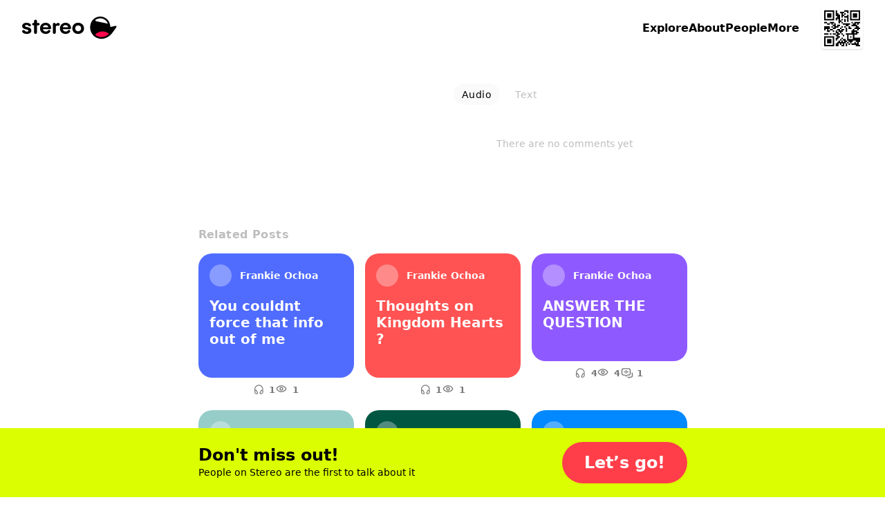

--- FILE ---
content_type: text/html; charset=utf-8
request_url: https://stereo.com/soundbites/147664
body_size: 99005
content:
<!DOCTYPE html>
<html lang="en">
<head>
<meta charset="utf-8">
<link rel="preconnect" href="//stereocdn.com"/><link rel="preconnect" href="//*.stereocdn.com"/><link rel="preconnect" href="//*.streo.co"/><link rel="preconnect" href="//d13058ycfhe2cj.cloudfront.net"/><link rel="preconnect" href="//am-us.stereocdn.com"/><link rel="preconnect" href="//d1uys5gv2539gd.cloudfront.net"/><link rel="preconnect" href="//am-eu.stereocdn.com"/><link rel="preconnect" href="//static.stereo.com"/><link rel="preconnect" href="//storage.stereo.com"/><link rel="preconnect" href="//stereo-images.stereocdn.com"/><link rel="preconnect" href="//media.stereocdn.com"/><link rel="preconnect" href="//*.amazonaws.com"/><link rel="preconnect" href="//records.stereocdn.com"/><link rel="preconnect" href="//www.facebook.com"/><link rel="preconnect" href="//connect.facebook.net"/><link rel="preconnect" href="//www.googletagmanager.com"/><link rel="dns-prefetch" href="//stereocdn.com"/><link rel="dns-prefetch" href="//*.stereocdn.com"/><link rel="dns-prefetch" href="//*.streo.co"/><link rel="dns-prefetch" href="//d13058ycfhe2cj.cloudfront.net"/><link rel="dns-prefetch" href="//am-us.stereocdn.com"/><link rel="dns-prefetch" href="//d1uys5gv2539gd.cloudfront.net"/><link rel="dns-prefetch" href="//am-eu.stereocdn.com"/><link rel="dns-prefetch" href="//static.stereo.com"/><link rel="dns-prefetch" href="//storage.stereo.com"/><link rel="dns-prefetch" href="//stereo-images.stereocdn.com"/><link rel="dns-prefetch" href="//media.stereocdn.com"/><link rel="dns-prefetch" href="//*.amazonaws.com"/><link rel="dns-prefetch" href="//records.stereocdn.com"/><link rel="dns-prefetch" href="//www.facebook.com"/><link rel="dns-prefetch" href="//connect.facebook.net"/><link rel="dns-prefetch" href="//www.googletagmanager.com"/><link rel="alternate" hreflang="ru" href="https://stereo.com/ru/soundbites/147664" /><link rel="alternate" hreflang="en" href="https://stereo.com/soundbites/147664" /><link rel="alternate" hreflang="de" href="https://stereo.com/de/soundbites/147664" /><link rel="alternate" hreflang="fr" href="https://stereo.com/fr/soundbites/147664" /><link rel="alternate" hreflang="es" href="https://stereo.com/es/soundbites/147664" /><link rel="alternate" hreflang="x-default" href="https://stereo.com/soundbites/147664" /><meta name="viewport" content="width=device-width, initial-scale=1" /><meta name="theme-color" content="#000" /><meta property="fb:app_id" content="121359511719" /><meta name="twitter:app:id:googleplay" content="com.stereo.app" /><meta property="thumbnail" content="https://front.streo.co/static-resources/images/og-image-facebook-2022-02-18.6fb15dce0cfa408f3431.png" /><meta name="keywords" content="podcast, talk, live, broadcast, radio, conversations, chat, audio, voice, show, community,interview, dialogs" /><meta name="description" content="I&#039;m gonna ask you guys a question and I want you to be serious. When you first started this app and did your avatar happen to resemble you already before customizing it? Like you loaded up the app and your avatar was already kind of looking like you. Because that happened to me. I don&#039;t know if I just have a default fucking face or what but I was like oh nice this app already knows what I look like Which I didn&#039;t mind because I genuinely think I&#039;m on the Truman Show and that every moment of my life is being documented anyways so it doesn&#039;t faze me or bother me. I&#039;m just like, ooh the producers really wanted me to be self aware of this episode. like did that happen to anybody else?" /><meta property="og:url" content="https://stereo.com/soundbites/147664" /><meta property="al:ios:url" content="stereo://stereo.com/aa/landto?page=335&did=147664&ref=h21soundbites147664" /><meta property="al:ios:app_store_id" content="1501818976" /><meta property="al:ios:app_name" content="Stereo" /><meta property="al:android:url" content="stereo://stereo.com/aa/landto?page=335&did=147664&ref=h21soundbites147664" /><meta property="al:android:package" content="com.stereo.app" /><meta property="al:android:app_name" content="Stereo" /><meta property="og:site_name" content="Stereo" /><meta property="og:type" content="profile" /><meta property="og:title" content="Importamt Question" /><meta property="og:description" content="I'm gonna ask you guys a question and I want you to be serious. When you first started this app and did your avatar happen to resemble you already before customizing it? Like you loaded up the app and your avatar was already kind of looking like you. Because that happened to me. I don't know if I just have a default fucking face or what but I was like oh nice this app already knows what I look like Which I didn't mind because I genuinely think I'm on the Truman Show and that every moment of my life is being documented anyways so it doesn't faze me or bother me. I'm just like, ooh the producers really wanted me to be self aware of this episode. like did that happen to anybody else?" /><meta property="og:image" itemprop="image" content="https://preview.stereocdn.com/soundbites/147664/v_1679751270.jpg?ttl=86400" /><meta property="twitter:card" content="summary_large_image" /><meta property="twitter:image" content="https://preview.stereocdn.com/soundbites/147664/v_1679751270.jpg?ttl=86400" /><meta property="twitter:title" content="Importamt Question" /><meta property="twitter:description" content="I'm gonna ask you guys a question and I want you to be serious. When you first started this app and did your avatar happen to resemble you already before customizing it? Like you loaded up the app and your avatar was already kind of looking like you. Because that happened to me. I don't know if I just have a default fucking face or what but I was like oh nice this app already knows what I look like Which I didn't mind because I genuinely think I'm on the Truman Show and that every moment of my life is being documented anyways so it doesn't faze me or bother me. I'm just like, ooh the producers really wanted me to be self aware of this episode. like did that happen to anybody else?" /><meta property="og:image:width" content="700" /><meta property="og:image:height" content="1328" />
<title>Importamt Question</title>
<link href="https://front.streo.co/static-resources/css.625a9c8da40777efde82.js" rel="preload" as="script"><link href="https://front.streo.co/static-resources/langs/en.fb4498bef423c726b8f5.js" rel="preload" as="script"><link href="https://front.streo.co/static-resources/main.63e0c978b206faa1ca93.js" rel="preload" as="script"><link href="https://front.streo.co/static-resources/svg.7bcada1ba6efdde30d19.js" rel="preload" as="script"><link href="https://front.streo.co/static-resources/vendors.bf089c36aee2fc877ddc.js" rel="preload" as="script"><link rel="icon" href="https://front.streo.co/static-resources/images/favicon-16x16.61af4dc766adeab828d6.png" type="image/png" sizes="16x16" /><link rel="icon" href="https://front.streo.co/static-resources/images/favicon-32x32.91abda21784f9ce426bf.png" type="image/png" sizes="32x32" /><link rel="apple-touch-icon" href="https://front.streo.co/static-resources/images/apple-touch-icon.9bd912fd46ab38d0fcb7.png" sizes="180x180" /><link rel="canonical" href="https://stereo.com/soundbites/147664"  /><style>body{-webkit-font-smoothing:antialiased;-moz-osx-font-smoothing:grayscale;font-family:system-ui;margin:0}*,:after,:before{box-sizing:border-box}svg{display:block}:global #root{font-family:PP Pangram Sans Rounded,system-ui;font-size:14px;line-height:18px}@media(min-width:600px){:global #root{font-size:14px;line-height:18px}}:global .simplifiedPage{font-family:system-ui}h1,h2,h3,ol,p,table,ul{font-family:PP Pangram Sans Rounded,system-ui;font-weight:600;margin:0;padding:0}:global(.simplifiedPage) h1,:global(.simplifiedPage) h2,:global(.simplifiedPage) h3,:global(.simplifiedPage) ol,:global(.simplifiedPage) p,:global(.simplifiedPage) table,:global(.simplifiedPage) ul{font-family:system-ui}h1,h2,h3{font-weight:700}:global(.h1),h1{margin-bottom:80px;margin-top:40px}@media(min-width:600px){:global(.h1),h1{margin-bottom:120px;margin-top:120px}}:global(.h2),h2{margin-bottom:40px;margin-top:80px}@media(min-width:600px){:global(.h2),h2{margin-bottom:60px;margin-top:120px}}:global(.h3),h3{margin-bottom:24px;margin-top:24px}section>section>section>:global(.h3),section>section>section>h3{margin-top:0}p,section{margin-bottom:1em}p:last-child,section:last-child{margin-bottom:0}ol,ul{margin-bottom:2.6em;margin-top:2.6em}ol:last-child,ul:last-child{margin-bottom:0}section>section{margin-bottom:40px}ol,ul{margin-left:2em}section>section{margin-top:40px}@media(min-width:600px){section>section{margin-top:60px}}section>section>section{margin-top:0}table{margin-bottom:40px;margin-top:40px}@media(min-width:600px){table{margin-bottom:60px;margin-top:60px}}.header1,:global(.h1),h1{font-family:PP Pangram Sans Rounded,system-ui;font-size:40px;font-weight:700;letter-spacing:0;line-height:40px;text-align:center}@media(min-width:600px){.header1,:global(.h1),h1{font-size:64px;font-weight:700;letter-spacing:0;line-height:64px}}:global(.simplifiedPage) .header1,:global(.simplifiedPage) :global(.h1),:global(.simplifiedPage) h1{font-family:system-ui}.header1 a,:global(.h1) a,h1 a{color:currentColor}.header2small,:global(.h2small),h2{font-family:PP Pangram Sans Rounded,system-ui;font-size:30px;font-weight:700;line-height:30px}@media(min-width:600px){.header2small,:global(.h2small),h2{font-size:40px;font-weight:700;line-height:40px}}:global(.simplifiedPage) .header2small,:global(.simplifiedPage) :global(.h2small),:global(.simplifiedPage) h2{font-family:system-ui}.header2,:global(.h2){font-family:PP Pangram Sans Rounded,system-ui;font-size:30px;font-weight:700;line-height:30px}@media(min-width:600px){.header2,:global(.h2){font-size:40px;font-weight:700;line-height:40px}}:global(.simplifiedPage) .header2,:global(.simplifiedPage) :global(.h2){font-family:system-ui}.header3,:global(.h3),h3{font-family:PP Pangram Sans Rounded,system-ui;font-size:20px;font-weight:700;line-height:24px}@media(min-width:600px){.header3,:global(.h3),h3{font-size:20px;font-weight:700;line-height:24px}}:global(.simplifiedPage) .header3,:global(.simplifiedPage) :global(.h3),:global(.simplifiedPage) h3{font-family:system-ui}.body1,p{font-family:PP Pangram Sans Rounded,system-ui;font-size:14px;font-weight:400;letter-spacing:.3px;line-height:18px}@media(min-width:600px){.body1,p{font-size:14px;font-weight:400;letter-spacing:.3px;line-height:18px}}:global(.simplifiedPage) .body1,:global(.simplifiedPage) p{font-family:system-ui}.body2{font-family:PP Pangram Sans Rounded,system-ui;font-size:14px;font-weight:400;line-height:24px}@media(min-width:600px){.body2{font-size:14px;font-weight:400;line-height:24px}}:global(.simplifiedPage) .body2{font-family:system-ui}.bodyLarge,:global(.pLarge){font-family:PP Pangram Sans Rounded,system-ui;font-size:20px;font-weight:700;line-height:24px;margin:40px 0}@media(min-width:600px){.bodyLarge,:global(.pLarge){font-size:20px;font-weight:700;line-height:24px}}:global(.simplifiedPage) .bodyLarge,:global(.simplifiedPage) :global(.pLarge){font-family:system-ui}table{font-family:PP Pangram Sans Rounded,system-ui;font-size:14px;font-weight:400;line-height:18px}@media(min-width:600px){table{font-size:14px;font-weight:400;line-height:18px}}:global(.simplifiedPage) table{font-family:system-ui}.body1 a,.body2 a,.bodyLarge a,:global(.pLarge) a{color:#fff;cursor:pointer;-webkit-text-decoration:none;text-decoration:none}.body1 a:hover,.body2 a:hover,.bodyLarge a:hover,:global(.pLarge) a:hover{-webkit-text-decoration:underline;text-decoration:underline}:global(.LIGHT) .body1 a,:global(.LIGHT) .body2 a,:global(.LIGHT) .bodyLarge a,:global(.LIGHT) :global(.pLarge) a,:global(.simplifiedPage) .body1 a,:global(.simplifiedPage) .body2 a,:global(.simplifiedPage) .bodyLarge a,:global(.simplifiedPage) :global(.pLarge) a{color:#ff3e4a}ul{list-style:none}ul li{position:relative}:global(.simplifiedPage) ul li{font-weight:400}ul li:before{background-color:currentColor;border-radius:50%;content:"";display:block;height:.375em;margin-right:15px;position:absolute;right:100%;top:.375em;width:.375em}ul li+li{margin-top:1em}ol ul li+li,ul ul li+li{margin-top:.5em}ol li{padding-left:10px;position:relative}:global(.simplifiedPage) ol li{font-weight:400}ol li+li{margin-top:1em}ol ol,ol ol li+li,ol ul,ul ol,ul ol li+li,ul ul{margin-top:.5em}h1[id],h2[id],h3[id],h4[id],li[id],ol[id],p[id],ul[id]{scroll-margin:150px 0 0 0}:global(.text-center){text-align:center}[data-simplebar]{align-content:flex-start;align-items:flex-start;flex-direction:column;flex-wrap:wrap;justify-content:flex-start;position:relative}.simplebar-wrapper{height:inherit;max-height:inherit;max-width:inherit;overflow:hidden;width:inherit}.simplebar-mask{direction:inherit;height:auto!important;overflow:hidden;width:auto!important;z-index:0}.simplebar-mask,.simplebar-offset{bottom:0;left:0;margin:0;padding:0;position:absolute;right:0;top:0}.simplebar-offset{-webkit-overflow-scrolling:touch;box-sizing:inherit!important;direction:inherit!important;resize:none!important}.simplebar-content-wrapper{-ms-overflow-style:none;box-sizing:border-box!important;direction:inherit;display:block;height:100%;max-height:100%;max-width:100%;overflow:auto;position:relative;scrollbar-width:none;width:auto}.simplebar-content-wrapper::-webkit-scrollbar,.simplebar-hide-scrollbar::-webkit-scrollbar{display:none;height:0;width:0}.simplebar-content:after,.simplebar-content:before{content:" ";display:table}.simplebar-placeholder{max-height:100%;max-width:100%;pointer-events:none;width:100%}.simplebar-height-auto-observer-wrapper{box-sizing:inherit!important;flex-basis:0;flex-grow:inherit;flex-shrink:0;float:left;height:100%;margin:0;max-height:1px;max-width:1px;overflow:hidden;padding:0;pointer-events:none;position:relative;width:100%;z-index:-1}.simplebar-height-auto-observer{box-sizing:inherit;display:block;height:1000%;left:0;min-height:1px;min-width:1px;opacity:0;top:0;width:1000%;z-index:-1}.simplebar-height-auto-observer,.simplebar-track{overflow:hidden;pointer-events:none;position:absolute}.simplebar-track{bottom:0;right:0;z-index:1}[data-simplebar].simplebar-dragging,[data-simplebar].simplebar-dragging .simplebar-content{-webkit-touch-callout:none;pointer-events:none;-webkit-user-select:none;user-select:none}[data-simplebar].simplebar-dragging .simplebar-track{pointer-events:all}.simplebar-scrollbar{left:0;min-height:10px;position:absolute;right:0}.simplebar-scrollbar:before{background:#000;border-radius:7px;content:"";opacity:0;position:absolute;transition:opacity .2s linear .5s}.simplebar-scrollbar.simplebar-visible:before{opacity:.5;transition-delay:0s;transition-duration:0s}.simplebar-track.simplebar-vertical{top:0;width:11px}.simplebar-scrollbar:before{bottom:2px;left:2px;right:2px;top:2px}.simplebar-track.simplebar-horizontal{height:11px;left:0}.simplebar-track.simplebar-horizontal .simplebar-scrollbar{bottom:0;left:0;min-height:0;min-width:10px;right:auto;top:0;width:auto}[data-simplebar-direction=rtl] .simplebar-track.simplebar-vertical{left:0;right:auto}.simplebar-dummy-scrollbar-size{-ms-overflow-style:scrollbar!important;direction:rtl;height:500px;opacity:0;overflow-x:scroll;overflow-y:hidden;position:fixed;visibility:hidden;width:500px}.simplebar-dummy-scrollbar-size>div{height:200%;margin:10px 0;width:200%}.simplebar-hide-scrollbar{-ms-overflow-style:none;left:0;overflow-y:scroll;position:fixed;scrollbar-width:none;visibility:hidden}.e00Sf7pFcMyBEupMwmRu{--background:var(--header-background,var(--background-color,inherit));--foreground:var(--header-foreground,inherit);background:#fff;border-bottom:1px solid #0000001a;color:#000;display:none;padding:12px 0}@media(min-width:600px){.e00Sf7pFcMyBEupMwmRu{padding-bottom:16px;padding-top:16px}}.e00Sf7pFcMyBEupMwmRu .Z6W2273dncWYsqeWy7J9{-webkit-text-decoration:underline;text-decoration:underline}.e00Sf7pFcMyBEupMwmRu .TtQ_DYdrG0xbb3dIxui7,.e00Sf7pFcMyBEupMwmRu .Z6W2273dncWYsqeWy7J9{color:inherit}.e00Sf7pFcMyBEupMwmRu.Lqbc8kWoDCKDprb8vriZ{display:block}.ezu8p1SaIvWusICJ_uxX{align-items:center;display:flex}.MR59JRstiNTfgKXtzQ9p{display:block;flex:1 1 auto}.TtQ_DYdrG0xbb3dIxui7{cursor:pointer;flex:0 0 auto;margin-left:20px}.TtQ_DYdrG0xbb3dIxui7,.TtQ_DYdrG0xbb3dIxui7 svg{display:block;height:24px;width:24px}.cSOgUXl_AsaJjub1OVWV{border:0;color:unset;font-size:unset;font-weight:unset;line-height:unset;margin:0;padding:0;text-decoration:unset}.rBJZBVNpJhfZM5UCWfhN{position:relative}@media(max-width:1000px){.HFIVunovdJvvFaetf_VG{position:relative}}@media(min-width:1000px){._DHSp5GHlYFUqEhI85PP{position:relative}}.zhhNuu1_Opkimouw_wbP{position:absolute}@media(max-width:1000px){.HZVkKm6zkTj_WMINhJdJ{position:absolute}}@media(min-width:1000px){.rS1KcC0apz4_1AquCnr0{position:absolute}}.sKZoYaTJO1WFukeLbq5Z{position:fixed}@media(max-width:1000px){.PF37wEPQSooABa2zDC62{position:fixed}}@media(min-width:1000px){._2zjXEHLRbbxU713WdE49{position:fixed}}.JB8l2py8NYYNvKIPqNcK{position:-webkit-sticky;position:sticky}@media(max-width:1000px){.orKWsvpmWZM1dPSZaTTh{position:-webkit-sticky;position:sticky}}@media(min-width:1000px){.Tp54cjFognI7F0YAu92u{position:-webkit-sticky;position:sticky}}.TwefkT5TTfbcijx3CBiU{position:static}@media(max-width:1000px){.VRo0Am9fcc1_kfeA_LpB{position:static}}@media(min-width:1000px){._648mvFPzP4DPZUBSTXs{position:static}}.LsF3cK9JX8p6yCrNRIsA{top:0}.HTda9ry2hLKO3hrAiJNE{bottom:0}.g_MZIpHh6xrChIpbWFzO{left:0}.xa9ptNlx52L8o57XeN23{right:0}.FOOfQjedVy7QMP8v8Q7e{top:.25rem}.OPyEvPYYBmRT1bz1Dnok{bottom:.25rem}.U9p0F7_ElE2tAVx8xpvs{left:.25rem}.LOkrardWnDlEUBlzJnzG{right:.25rem}.LoNYUNfHEuQBYugIXlVz{top:.5rem}.HtxyfsUr3xXbJrXid1LV{bottom:.5rem}.DeoQP7mU9MXsK4lXCea5{left:.5rem}.NzOk2z8ZsOzFciQcX3Jc{right:.5rem}.Xi0CYl_s7uIunP1MQVJg{top:1rem}.Ay5FhqTDB9MxypMpe_OX{bottom:1rem}.mobvCzK7BCpwsGm8ZdBW{left:1rem}.KKmszj0TNtHOS0jQ0E1G{right:1rem}.KCu_Fkte9qhcbUwIYU9n{top:1.25rem}.YxdkUSM5KNeIMdm7CTXl{bottom:1.25rem}.G4qH5aYpMZOR55eHCa7w{left:1.25rem}.z0PJkEPm_yPFSCm4uk9Q{right:1.25rem}.OHCpHgOTxBRgGze7ccI_{top:1.5rem}.yCZLysjjwDsQOz_sF0ql{bottom:1.5rem}.fomeZtFYvxgsVkNWebBs{left:1.5rem}.HpDygIcgapKWW2Inc68J{right:1.5rem}.R8kcAiLZOHLNyiZKf08r{top:2rem}.HBFMzeDY3i4dLeIUWziv{bottom:2rem}.gdxa0YNpAHrHhed5RAht{left:2rem}.nvS6BiRpvTMNi3zkExNK{right:2rem}.ZrZ_TpkvsFyO7Rg28UVn{top:3.75rem}.s78vVzU4AuzQFV0vCsnJ{bottom:3.75rem}.qqJaeapG3yTswWvn7vmO{left:3.75rem}.qdyibn1sZP3lsrZRz2Eq{right:3.75rem}.KiyKtuB9mDCyPtG9eXa1{top:7.5rem}.ZnzeFKHldOpGYkHarWnd{bottom:7.5rem}.w1uXFBsZWRurs_24gThM{left:7.5rem}.pzLP__sPkkl1cssfazy_{right:7.5rem}.d1jRUdUzWk90a4BqROdM{width:0}@media(max-width:1000px){.ofVMNGMk0IkZ_iuu83YA#BDtO8gCI7RWggcuQRe2p{width:0}}@media(min-width:1000px){.rilBwt3ERReD_TLmHFYg{width:0}}.E0X7dZbiqrqfsfwH3CdQ{height:0}@media(max-width:1000px){.mUWYqpV0NCrQDQkiLQF7{height:0}}@media(min-width:1000px){.bqy6oWZEKgoV5tXecI0V{height:0}}.uLQC8OZx3QzFGYdAs0OO{width:50%}@media(max-width:1000px){.ofVMNGMk0IkZ_iuu83YA#BDtO8gCI7RWggcuQRe2p{width:50%}}@media(min-width:1000px){.AxsMgvCINj8fVgpCWp1j{width:50%}}.QZhSlqiLdWNCBSn_6JgH{height:50%}@media(max-width:1000px){.U7PnoHTjgfQzjBmQ_mbL{height:50%}}@media(min-width:1000px){.f5Y075jLTZ44cjKkKRNY{height:50%}}.IrkQHser30p2_Xkgn7C7{width:60%}@media(max-width:1000px){.ofVMNGMk0IkZ_iuu83YA#BDtO8gCI7RWggcuQRe2p{width:60%}}@media(min-width:1000px){.fFrfhIdq3eHTqU1abTCH{width:60%}}.rlfyOJTHCGv_yqTyvHZW{height:60%}@media(max-width:1000px){.WiBWnreF5fjvQ0E1L2tW{height:60%}}@media(min-width:1000px){.TWz0aWMQ12AY8cuKzZMb{height:60%}}.oacbdZOPade_4pnqtdMn{width:100%}@media(max-width:1000px){.ofVMNGMk0IkZ_iuu83YA#BDtO8gCI7RWggcuQRe2p{width:100%}}@media(min-width:1000px){.STZXaV23sy4WkSRf_AVJ{width:100%}}.V64O67_WKeBAeuXBHrYl{height:100%}@media(max-width:1000px){.viST4PdJ_Xm1Kl__FP2d{height:100%}}@media(min-width:1000px){._5bmyQNAZo_KS3RjFWiFw{height:100%}}.JbOsUMfQH4D9ofqYHHw2{width:auto}@media(max-width:1000px){.ofVMNGMk0IkZ_iuu83YA#BDtO8gCI7RWggcuQRe2p{width:auto}}@media(min-width:1000px){.k5Y02FGJcglHoBRqrofg{width:auto}}.eDnCZNmEimpDcjx2U6sf{height:auto}@media(max-width:1000px){.LCTdQexPhgRTNkyO3pZC{height:auto}}@media(min-width:1000px){.TtpPjssMM26x8jwXCnOy{height:auto}}.kYIAm8Lk1h7pI1JVLzmQ{display:block}@media(max-width:1000px){.ZAEkveHxgZQ_b4H2dp92{display:block}}@media(min-width:1000px){.TkFzXCBF7ppxPVOQl25F{display:block}}.mCp6I1SlcAXbkfaMm1xM{display:inline}@media(max-width:1000px){.Q_qgyEYQYepI7f2qeAlh{display:inline}}@media(min-width:1000px){.ZbpJfJgiYt2ihdaaCU3U{display:inline}}.BjufGHPdM1Sfs02X4COO{display:inline-block}@media(max-width:1000px){.qYgpVwQfx5KuxMNEs1RW{display:inline-block}}@media(min-width:1000px){.BPldf0anaxkN_bTDPpJf{display:inline-block}}.MtERlawTv_qVbr6_b0FU{display:flex}@media(max-width:1000px){.Akd0hDByZFeLRoPsW53E{display:flex}}@media(min-width:1000px){.Jam2bg_iojNuAAcMpgt_{display:flex}}.rsmFvGUxEIUL0nVZwBSW{display:grid}@media(max-width:1000px){.j92EM5FvDnrYThn9_Dau{display:grid}}@media(min-width:1000px){.bwxGWkkIHFv5dWFKLgxF{display:grid}}.STbvR_iJbF_gY5DGbF0F{display:none}@media(max-width:1000px){.RUZDjmcKGoPlx9bvhTvA{display:none}}@media(min-width:1000px){.x6Cyz0NiBIXho4tjz1Cn{display:none}}.pr0BSXGQ_7r_Kiqq2cKK{flex-direction:column}@media(max-width:1000px){.PaO0GLSji6GIhNXSUSiA{flex-direction:column}}@media(min-width:1000px){.HMQDMWieZC_glVdldqei{flex-direction:column}}.Mom5H1fjUJLExXF6IMPY{flex-direction:column-reverse}@media(max-width:1000px){.MchI0TU8s6105wFcOeR3{flex-direction:column-reverse}}@media(min-width:1000px){.A40MlStDfgZbUGXHNujB{flex-direction:column-reverse}}.KsL95iyjaeyxD1egYPKQ{flex-direction:row}@media(max-width:1000px){.wU0KgIswnxC7S6oDghrk{flex-direction:row}}@media(min-width:1000px){.cQ2Vlg3w7fviso69FLIj{flex-direction:row}}.M13_XBLPm07RkA_3HbUp{flex-direction:row-reverse}@media(max-width:1000px){.G27m2rxkM8yCgi7NPGaW{flex-direction:row-reverse}}@media(min-width:1000px){.Fgz7m_c4cXrlVQJo9v3n{flex-direction:row-reverse}}.BsAeNRghHlQFnrdzxVWq{flex-wrap:wrap-reverse}@media(max-width:1000px){.dYtYLrQp34bs1JcYxLSu{flex-wrap:wrap-reverse}}@media(min-width:1000px){.Dahg_hAhTG1RoMV89IAS{flex-wrap:wrap-reverse}}.EgvUCIA2z77eVQMaj58Q{justify-content:flex-start}@media(max-width:1000px){.KAQh_8PfPpVwcAoooTHS{justify-content:flex-start}}@media(min-width:1000px){.SvRB2YUykcXw30Dj9G8j{justify-content:flex-start}}.nG2Q9NVXvu1mijX6vyrJ{justify-content:flex-end}@media(max-width:1000px){.VLGixQyNv_fUicgGKyPr{justify-content:flex-end}}@media(min-width:1000px){.NSPPhxubl3a09xiveaIf{justify-content:flex-end}}.Pa6urEpPn3XPn7TVvsGQ{justify-content:center}@media(max-width:1000px){.oigFpJYHO8OhSJV65k4F{justify-content:center}}@media(min-width:1000px){.U1RX6pCYxdKJrfR4e1ja{justify-content:center}}.cC_3ReMLEFE3ldNuGeRW{justify-content:space-between}@media(max-width:1000px){.uQqk2YFSF4dOY50VYGAt{justify-content:space-between}}@media(min-width:1000px){.I_r8p15v8aZ1RSvpJQOQ{justify-content:space-between}}.rXgBptuVnVHzTa7IHX1v{justify-content:space-around}@media(max-width:1000px){._xoFVpqTNcYaRGPEDaa4{justify-content:space-around}}@media(min-width:1000px){.g45_s9mcovnxMXmDiXZP{justify-content:space-around}}.b0VfPKBzSEtKLvlDlRQm{justify-content:space-evenly}@media(max-width:1000px){.jHVfBLYyNT74PZEZHYs6{justify-content:space-evenly}}@media(min-width:1000px){.g0g76sR3c7jlH6YR96zA{justify-content:space-evenly}}.A1qSyLSI8g7t95fBF8wq{align-items:flex-start}@media(max-width:1000px){.uS6hYcomnyGOIcX2w79m{align-items:flex-start}}@media(min-width:1000px){.CDpGWy5DxQEnd7VLp1ti{align-items:flex-start}}.RhzM1foOp4IR3_HOxZtM{align-items:flex-end}@media(max-width:1000px){.TydgcjiR9X_G2W9tpIQz{align-items:flex-end}}@media(min-width:1000px){.h88R85tYlVo1rFU0snfi{align-items:flex-end}}.A2utk2PUOJIXWiODCdl2{align-items:center}@media(max-width:1000px){.rDAL1hPX6cFmzbzW9nKQ{align-items:center}}@media(min-width:1000px){.iexqwXSslqwuVqUQU77_{align-items:center}}.NMVVyqlOnV2UwwEAUXh0{align-items:baseline}@media(max-width:1000px){.BoVA7eMWjprg_LnFcDsT{align-items:baseline}}@media(min-width:1000px){.Yuy9ShT46WAR0LzTFxeD{align-items:baseline}}.Guh3BiEtrb8JAs1GAZvO{align-items:stretch}@media(max-width:1000px){.ECBJteFiOAWHWBz0DA5F{align-items:stretch}}@media(min-width:1000px){.dxDB98qyvHQN03SHrtu5{align-items:stretch}}.vFhhmm5IIAe68P0dxQTA{gap:0}@media(max-width:1000px){.jbI8OCp9P8wD6ZjMi9fz{gap:0}}@media(min-width:1000px){.NJb4d5iOpSBaUEmhW027{gap:0}}.U41M5wRmX5sq3M6RAZnZ{gap:.25rem}@media(max-width:1000px){._QC1dMnSncVLYZMO2j11{gap:.25rem}}@media(min-width:1000px){.EOmpNbI_azHw40tWvZgd{gap:.25rem}}.bJRLOzldad_dYhy9bW88{gap:.5rem}@media(max-width:1000px){.ERtwyHOfAt9tXcSBZ1lb{gap:.5rem}}@media(min-width:1000px){.du4upn1Gvv01XWAU7cNA{gap:.5rem}}.hBepQoHMBxGdmWg4gjR9{gap:1rem}@media(max-width:1000px){.dt5stQ8SRtNXwKQDjQdy{gap:1rem}}@media(min-width:1000px){.wxYoUnl_gryr4592Wr94{gap:1rem}}.HSb18ewEfN8TaKIokYSg{gap:1.25rem}@media(max-width:1000px){.rW1swBBdd4aTwqCpQ7pN{gap:1.25rem}}@media(min-width:1000px){.VD7f1CmgXbjSrvlkRHf1{gap:1.25rem}}.eqyxHWVbe2SYhfi3LcLS{gap:1.5rem}@media(max-width:1000px){.T9u5oSyitI7SUAFhcc6d{gap:1.5rem}}@media(min-width:1000px){.TGLerxQDjvm2xQ13e89L{gap:1.5rem}}.mLPhlVRCBCMUmsh6K1nY{gap:2rem}@media(max-width:1000px){.Zi0SgaWfghtH31Anqm4t{gap:2rem}}@media(min-width:1000px){.ut2DI0sOXGjSVxMlo8Sg{gap:2rem}}.oSO_9RlYE2tcHQGjHiIR{gap:3.75rem}@media(max-width:1000px){.Q_eQ0ob78kndQe3Mrzkp{gap:3.75rem}}@media(min-width:1000px){.rXcukQatt4KSo2wWGebE{gap:3.75rem}}.xfOFcLcYVkjvdhOwASyQ{gap:7.5rem}@media(max-width:1000px){.d8itl3sgpHxw1bNNf3_p{gap:7.5rem}}@media(min-width:1000px){.biqBMP2dRIH9UJr4ttXb{gap:7.5rem}}.VzhFX0VhOp0h5n9vePJO{flex-wrap:wrap}@media(max-width:1000px){.Wyfwi9VLW71eplzh30AL{flex-wrap:wrap}}@media(min-width:1000px){.pCEWPey_y66KAF2ZYRwf{flex-wrap:wrap}}.oRHVm2kTDSgL7oNHs6VQ{flex-wrap:nowrap}@media(max-width:1000px){.LQcb3_sUT40Ea4Oc5VMt{flex-wrap:nowrap}}@media(min-width:1000px){.B6wdTqtI92myjAiElqVe{flex-wrap:nowrap}}.K8cD8G810uGpFJ8Mh_su{padding:0}@media(max-width:1000px){.e70DiNKix8cMDKW7MJW5{padding:0}}@media(min-width:1000px){.k8qG_B4yFiGV6bg8_4VU{padding:0}}.AyoIrJ26odjReadKUHpU{padding-left:0;padding-right:0}@media(max-width:1000px){.LVepwwtcVmEalH51k7dG{padding-left:0;padding-right:0}}@media(min-width:1000px){.xQ2K49PHOKabB9hgPiER{padding-left:0;padding-right:0}}.CgSU21H8hPQkR2ORvaPr{padding-bottom:0;padding-top:0}@media(max-width:1000px){.fP_wa5cemSZND544iTrU{padding-bottom:0;padding-top:0}}@media(min-width:1000px){.nwy3kxXSxb7rOKkYllZ1{padding-bottom:0;padding-top:0}}.gpQwjW0rlbpWFOSVApAw{padding-top:0}@media(max-width:1000px){.GhmvDK_MJlE5cUbBMEuz{padding-top:0}}@media(min-width:1000px){.fgRn9hEsvYPaQED6iE1Y{padding-top:0}}.ukm5U2dWffcqunYcdC9C{padding-bottom:0}@media(max-width:1000px){.SkEedY7ocFV36QEliVSb{padding-bottom:0}}@media(min-width:1000px){.vsON6MTcD8wIfD28iuow{padding-bottom:0}}.ZZbP0bXrqs_JEUIUixoq{padding-left:0}@media(max-width:1000px){.XbwAFvJPcF5TPq6Sy7J3{padding-left:0}}@media(min-width:1000px){.zWBtIybzWXfmPXeuX3Ta{padding-left:0}}.cM0C1h8qpuZV_KGDTXYK{padding-right:0}@media(max-width:1000px){.lyGt6JQPJbqNvDT_UgEK{padding-right:0}}@media(min-width:1000px){.POjNEc_KewC4EOv6gcDq{padding-right:0}}.YJJ0snOludF34t7rTyTW{padding:.25rem}@media(max-width:1000px){.di0fYg0d5dR2yed7HS_7{padding:.25rem}}@media(min-width:1000px){.XIpvn23lpd6x3anTZqeQ{padding:.25rem}}.AZ3HqmsRU0a2UKN3Age8{padding-left:.25rem;padding-right:.25rem}@media(max-width:1000px){.pnRMDOXt2unUo4Q1nZhg{padding-left:.25rem;padding-right:.25rem}}@media(min-width:1000px){.QpJ3nYmp7PfzPkC454ld{padding-left:.25rem;padding-right:.25rem}}.VQa0T98PX5Ya6pSQgrcL{padding-bottom:.25rem;padding-top:.25rem}@media(max-width:1000px){.dQcwHy_uaQOeFyJQucKQ{padding-bottom:.25rem;padding-top:.25rem}}@media(min-width:1000px){.bte4WUCF14Cd6U1ke_3i{padding-bottom:.25rem;padding-top:.25rem}}.rCpLHcirw_LJSRa4V_Y9{padding-top:.25rem}@media(max-width:1000px){.ZHAqWC8Kt46xTBPVzqwS{padding-top:.25rem}}@media(min-width:1000px){.Kq27hGvSi465bEKKacAu{padding-top:.25rem}}.F721dnKg8MDG0MftErJr{padding-bottom:.25rem}@media(max-width:1000px){.cUGInbNHkakqqFALdp8W{padding-bottom:.25rem}}@media(min-width:1000px){.fncxnCEg_oTXUQ5CgSyR{padding-bottom:.25rem}}.HWP2fFY41OitvuYwIQHJ{padding-left:.25rem}@media(max-width:1000px){.cbVptO2pDfFEteEnVtLT{padding-left:.25rem}}@media(min-width:1000px){.dq9oZCoU8TU_x4_u1jVY{padding-left:.25rem}}.OwcdA5fSNSRptffQp8AQ{padding-right:.25rem}@media(max-width:1000px){.eXISpdywnP96PXz69xjQ{padding-right:.25rem}}@media(min-width:1000px){.DoU5bdddsXg1EmYQHfK8{padding-right:.25rem}}.axbl3Uq2EMCiMzv9vTaA{padding:.5rem}@media(max-width:1000px){.kXsnVKwGmRfs1Mrc9qMy{padding:.5rem}}@media(min-width:1000px){.nG_xLfUxvyoEgVXhfsLF{padding:.5rem}}.sdycy4miJyYSTSOCZSDm{padding-left:.5rem;padding-right:.5rem}@media(max-width:1000px){.efLP0BtDpzGte6tLUQ8c{padding-left:.5rem;padding-right:.5rem}}@media(min-width:1000px){.dgQvYoHXGp0jxu8Ddh2U{padding-left:.5rem;padding-right:.5rem}}.wwqdkc_8pHf1kBJCKgWT{padding-bottom:.5rem;padding-top:.5rem}@media(max-width:1000px){.diSFAX5SDjIE6ipZvS7k{padding-bottom:.5rem;padding-top:.5rem}}@media(min-width:1000px){.QRkIytFm654iPGSlq_90{padding-bottom:.5rem;padding-top:.5rem}}.txBhu_MRiCuj1LKnh5Lc{padding-top:.5rem}@media(max-width:1000px){.ubukTdAisYXdkLbnDSyM{padding-top:.5rem}}@media(min-width:1000px){.Xc6EDxCknGDLxBfOvMbM{padding-top:.5rem}}.tuWA6mIK62VevhfvmF8R{padding-bottom:.5rem}@media(max-width:1000px){.x2EbEARjiDqPUm09OaY0{padding-bottom:.5rem}}@media(min-width:1000px){.qM_Adki8F65dpbLBGP0g{padding-bottom:.5rem}}.YKI5x77XDudLg_eA37Lv{padding-left:.5rem}@media(max-width:1000px){.lz_oTaNM4oZIaJKHCAPI{padding-left:.5rem}}@media(min-width:1000px){.pmTcH8plmXCgta4djlg1{padding-left:.5rem}}.NmLHtRt8tjEcrdBHR7ZE{padding-right:.5rem}@media(max-width:1000px){.kg7NHYPTSlTZZzsppMO5{padding-right:.5rem}}@media(min-width:1000px){.DuvHsdB7dmZxwoglZYRQ{padding-right:.5rem}}.UCNUqiA4lK68u3fNZ4pQ{padding:1rem}@media(max-width:1000px){.tM5W0VrR55_fecZwCsyE{padding:1rem}}@media(min-width:1000px){.JtNtqXzhBQazFfNhZHgg{padding:1rem}}.dpwbGw0gtJXGRN5aeDrb{padding-left:1rem;padding-right:1rem}@media(max-width:1000px){.qag3tamuXSxVcVAtVMhg{padding-left:1rem;padding-right:1rem}}@media(min-width:1000px){.FSteI_1dIsAGC0SyyjpX{padding-left:1rem;padding-right:1rem}}.dy9Mbs1lyQ5jlcq2gkvq{padding-bottom:1rem;padding-top:1rem}@media(max-width:1000px){.vc3BiPlMkVZTo0Bfu2g7{padding-bottom:1rem;padding-top:1rem}}@media(min-width:1000px){.hdLE6uWlqFxGEgknIgWN{padding-bottom:1rem;padding-top:1rem}}.RQ0LkfSdpoeyx4D_vGJf{padding-top:1rem}@media(max-width:1000px){.mj4PmFYjLfpKSJ88mCJi{padding-top:1rem}}@media(min-width:1000px){._xl2HevkJBH0p9MOuRJQ{padding-top:1rem}}.ttanm3KVliE8JtgaIVw_{padding-bottom:1rem}@media(max-width:1000px){.FKgM_oMV3wQt0dzKID_z{padding-bottom:1rem}}@media(min-width:1000px){.UXemPpeEyX72GlbZQdVz{padding-bottom:1rem}}.ehF_l6EZgG9wsjqp_WzH{padding-left:1rem}@media(max-width:1000px){.LYQskNyzoayOP82vRYe5{padding-left:1rem}}@media(min-width:1000px){.a0keFrEJVXziutj_eHB7{padding-left:1rem}}.rbpFGVlYjO8wUrJNns0g{padding-right:1rem}@media(max-width:1000px){.S9tdUkfftGaeJfzazjCi{padding-right:1rem}}@media(min-width:1000px){.NfX2z5Bwr1JFtUREz6mu{padding-right:1rem}}.xigKBhobYeLKrfftez3h{padding:1.25rem}@media(max-width:1000px){.sjROWg7WPVtD6pX9bL16{padding:1.25rem}}@media(min-width:1000px){.LumBitJa9YU74eDkay9g{padding:1.25rem}}.JcbDgXHJcWK7bxDEqlhg{padding-left:1.25rem;padding-right:1.25rem}@media(max-width:1000px){.z9SjY7HXQeZyaAY0qq1m{padding-left:1.25rem;padding-right:1.25rem}}@media(min-width:1000px){.WWbMh2l8YBkqKBRFaWXl{padding-left:1.25rem;padding-right:1.25rem}}.zG3ddtGVlUndLEDBZujV{padding-bottom:1.25rem;padding-top:1.25rem}@media(max-width:1000px){.RwqLJdrssVgxA9t0HZ1V{padding-bottom:1.25rem;padding-top:1.25rem}}@media(min-width:1000px){.P4mYBqcRu2jc6KkAYm9q{padding-bottom:1.25rem;padding-top:1.25rem}}.AYwmuGw_7JdwcQXlx35R{padding-top:1.25rem}@media(max-width:1000px){.rKyKXiT5kAwwxsqRM3QO{padding-top:1.25rem}}@media(min-width:1000px){.WY5j0JRHWIIWG1YYb2LR{padding-top:1.25rem}}.la9UmYpoBF0Cd8uT_RQ9{padding-bottom:1.25rem}@media(max-width:1000px){.B5DBmWEvLm61oCtjt2gY{padding-bottom:1.25rem}}@media(min-width:1000px){.KGmWxiHBp97fdQ2j49eP{padding-bottom:1.25rem}}.iKwuGjaYJuu6KVpP7lEN{padding-left:1.25rem}@media(max-width:1000px){.wcRe_xJHUbSimoIlxqNQ{padding-left:1.25rem}}@media(min-width:1000px){.XvBE1CDZRZsIz_qn1Mw_{padding-left:1.25rem}}.hR6pF8BeKum7VRIvmnJQ{padding-right:1.25rem}@media(max-width:1000px){.wJ1KO_IBpTnS_eKemGNV{padding-right:1.25rem}}@media(min-width:1000px){.RxQdHsEGcGnjk6UyML1F{padding-right:1.25rem}}.ERqUSIhuGXrKMdzxNyzm{padding:1.5rem}@media(max-width:1000px){.GNaE4lucMV7CzYScebCA{padding:1.5rem}}@media(min-width:1000px){.lTyQx2SyK5cEaLE0AhrE{padding:1.5rem}}.of3GnGowZUmcbxwyRGBH{padding-left:1.5rem;padding-right:1.5rem}@media(max-width:1000px){.B0C0G43qY4bmYSacVhp4{padding-left:1.5rem;padding-right:1.5rem}}@media(min-width:1000px){.brLftr322PqcoOUHMLda{padding-left:1.5rem;padding-right:1.5rem}}.yYv0n3uMTHuHoePH5ca7{padding-bottom:1.5rem;padding-top:1.5rem}@media(max-width:1000px){.TOnMj8kZoELFvFQSFlEg{padding-bottom:1.5rem;padding-top:1.5rem}}@media(min-width:1000px){.WH0Cww0wMTc2ZeWoSoeu{padding-bottom:1.5rem;padding-top:1.5rem}}.lhMtMYXSzkapsZEiFkxH{padding-top:1.5rem}@media(max-width:1000px){.kKt5yz83z0vT2VWCNwIw{padding-top:1.5rem}}@media(min-width:1000px){.zHwIOQ1DyFAtM2ws52Li{padding-top:1.5rem}}.xlIOW8XSXLgsI3ejOnxh{padding-bottom:1.5rem}@media(max-width:1000px){.OZIiGIxRTy9bad_fZHHi{padding-bottom:1.5rem}}@media(min-width:1000px){.JOSP1hEUF899mWeWyblH{padding-bottom:1.5rem}}.SYYkGQ1jHWp7Y15nPQ6t{padding-left:1.5rem}@media(max-width:1000px){.eweR8FYCvtLqdFpGN7HX{padding-left:1.5rem}}@media(min-width:1000px){.TGtO0fCG4Z1WUfOJvKAc{padding-left:1.5rem}}.ElQGlQfdWTlB7RRdVD29{padding-right:1.5rem}@media(max-width:1000px){.hBJ5_i2RCa9aPhNpuRJs{padding-right:1.5rem}}@media(min-width:1000px){.MfnFc7bB9OYhzkfCIl5A{padding-right:1.5rem}}.JkeOj6XT2eTcaOG0TMAm{padding:2rem}@media(max-width:1000px){.ym9ACYzh0jHn7Kvtj8Z5{padding:2rem}}@media(min-width:1000px){.lvCc9Wxh4GqQjFI3vWxA{padding:2rem}}.YuS0HO2Gt42Dsq2zQCM0{padding-left:2rem;padding-right:2rem}@media(max-width:1000px){.u0vRbSCe50vvIL_PoTGF{padding-left:2rem;padding-right:2rem}}@media(min-width:1000px){.ZP2IKp35f7Zi3ukGLjKc{padding-left:2rem;padding-right:2rem}}.MKmyJYXfoY3lKCErGUTC{padding-bottom:2rem;padding-top:2rem}@media(max-width:1000px){.GeZmTIYmXtRC596yqiRY{padding-bottom:2rem;padding-top:2rem}}@media(min-width:1000px){.ihFGY1IFNOANpQI4VM6a{padding-bottom:2rem;padding-top:2rem}}.BmbEIHfGLbS2dlWtFyPR{padding-top:2rem}@media(max-width:1000px){.Stl9RfhtqNDUPPZ2ioD2{padding-top:2rem}}@media(min-width:1000px){.EDihruHljhfu4XkfHfbW{padding-top:2rem}}.mIAkVfVwPnxSfZAkXfwc{padding-bottom:2rem}@media(max-width:1000px){.SU4aNPDNL1qb3F1Z5vNt{padding-bottom:2rem}}@media(min-width:1000px){.vcp5KzOwAv1tonQ2LI5d{padding-bottom:2rem}}.wFb698cwAg8hQDBTdQUn{padding-left:2rem}@media(max-width:1000px){.Npx50Z_AxN4AWSiMtM_J{padding-left:2rem}}@media(min-width:1000px){._yY6OkApiAL_LvTHCAKw{padding-left:2rem}}.gbnQlERUUSoI5GmxQsVf{padding-right:2rem}@media(max-width:1000px){.vB1gNDHWlt0MOv_Yj812{padding-right:2rem}}@media(min-width:1000px){.pC_nwCCcCQTuKMnICn3f{padding-right:2rem}}.h2mCUjRkdNyoPVViGzVc{padding:3.75rem}@media(max-width:1000px){.NyOhmdja7DTs5LrjsQ33{padding:3.75rem}}@media(min-width:1000px){.iFMRtZ7hxqROliFERjfL{padding:3.75rem}}.q4lwi4AeOdP6yeA6o0Ua{padding-left:3.75rem;padding-right:3.75rem}@media(max-width:1000px){.PUSESG9FfqISoqgeFLA0{padding-left:3.75rem;padding-right:3.75rem}}@media(min-width:1000px){.liAiUNVzXHlAv4tJUHx1{padding-left:3.75rem;padding-right:3.75rem}}.PX7108tMa_BgfoeR6FH4{padding-bottom:3.75rem;padding-top:3.75rem}@media(max-width:1000px){.Todju2IYOMzqgZiKZcgs{padding-bottom:3.75rem;padding-top:3.75rem}}@media(min-width:1000px){.VA67kYUlQwZEpxmNPX2w{padding-bottom:3.75rem;padding-top:3.75rem}}.I7CxlT_67EMyYn3N1kTS{padding-top:3.75rem}@media(max-width:1000px){.rJo0nVJSSXCnIdyJ0xIX{padding-top:3.75rem}}@media(min-width:1000px){.wmF6CJBW8Db5tKnnsSIQ{padding-top:3.75rem}}.JDNFpmrwz8kuJFEj_nPl{padding-bottom:3.75rem}@media(max-width:1000px){.cJcrlzFd1D34fJHjnY7W{padding-bottom:3.75rem}}@media(min-width:1000px){.nnSVNBFHF5wru2rFCIF0{padding-bottom:3.75rem}}.v6XWj00xBnaueJHcNd0k{padding-left:3.75rem}@media(max-width:1000px){.ZLRgxcLSSHhLmmJoP6jG{padding-left:3.75rem}}@media(min-width:1000px){.myg8HQ2BqDRT88zLI7cF{padding-left:3.75rem}}.TsOOS1XDboZP8hUW19PP{padding-right:3.75rem}@media(max-width:1000px){.TIgOMUadW4qElH5y1E6I{padding-right:3.75rem}}@media(min-width:1000px){.tcxbK4gGgn3r8q5nZjYZ{padding-right:3.75rem}}.Avhq4DAdwXMtPBBlLAaV{padding:7.5rem}@media(max-width:1000px){.aMZHe5uxKjoXJzfNmjgd{padding:7.5rem}}@media(min-width:1000px){.CZDgaCwNiM0IHwpzNtyL{padding:7.5rem}}.gsWM_9ZQAUeGeWf7aEoA{padding-left:7.5rem;padding-right:7.5rem}@media(max-width:1000px){.yfxOiUqtZDlVAhLDMgYD{padding-left:7.5rem;padding-right:7.5rem}}@media(min-width:1000px){.oDoRxHzsDlfUZBHtp7BH{padding-left:7.5rem;padding-right:7.5rem}}.LqeRmGWGGLGKeBe30FHd{padding-bottom:7.5rem;padding-top:7.5rem}@media(max-width:1000px){.PAb9W0PAABGqWOutaNKl{padding-bottom:7.5rem;padding-top:7.5rem}}@media(min-width:1000px){.v6fcb8H0CmZ4CpMb7Bvs{padding-bottom:7.5rem;padding-top:7.5rem}}.HQ4o4IT4qgHkpryZ0mvK{padding-top:7.5rem}@media(max-width:1000px){.rgKM14UP8D3X79sBx_aJ{padding-top:7.5rem}}@media(min-width:1000px){.ziKuEpT4Pv8FPCZDbyvE{padding-top:7.5rem}}.yCKbVvWsXnpjwrmHU8Mb{padding-bottom:7.5rem}@media(max-width:1000px){.TGJNqN9q2f3a5PXkmudq{padding-bottom:7.5rem}}@media(min-width:1000px){.wQpnRd809sPcaPA9CBbF{padding-bottom:7.5rem}}.jALkfvqyZB8bkEmSQ36g{padding-left:7.5rem}@media(max-width:1000px){.AJgfqj8pOlpiz5GBfcAG{padding-left:7.5rem}}@media(min-width:1000px){.ZKnuQFxM7K23en3PJ0V0{padding-left:7.5rem}}.lWQGvV9y8mYgjnvFvKLG{padding-right:7.5rem}@media(max-width:1000px){.n0AooNqQZaJaNT587A2q{padding-right:7.5rem}}@media(min-width:1000px){.QDfExXeanLQyrJF3h3iE{padding-right:7.5rem}}.rEFJtCxlzsSm3GZZBclS{margin:0!important}@media(max-width:1000px){.uxwQx8cJpUtTOpevDi7S{margin:0!important}}@media(min-width:1000px){.R7SMzIy76Nwkc6hSzI4Q{margin:0!important}}.xufnzoP9HrJgldv0Q8xN{margin-left:0!important;margin-right:0!important}@media(max-width:1000px){.dGhMgGiITnmS4pnJBNsv{margin-left:0!important;margin-right:0!important}}@media(min-width:1000px){.wKzATrtMqqb2D9XBT4Nl{margin-left:0!important;margin-right:0!important}}.lCxK0jNGHcINuhFzSAdc{margin-bottom:0!important;margin-top:0!important}@media(max-width:1000px){.gk2SidCOby_ws5POOvnF{margin-bottom:0!important;margin-top:0!important}}@media(min-width:1000px){.qp6IDdJ8WKmOLVWK4wgy{margin-bottom:0!important;margin-top:0!important}}.roctv0WNSO_P_MDkwxzL{margin-top:0!important}@media(max-width:1000px){.nptz2SgboWRFfMNo0mo4{margin-top:0!important}}@media(min-width:1000px){.zGAjWxR3iDposCRjSGRp{margin-top:0!important}}._BuKHL1XQU_YDIHtIwR3{margin-bottom:0!important}@media(max-width:1000px){.RM5OzJVRwdpI251MgGzS{margin-bottom:0!important}}@media(min-width:1000px){.J1Tc4SQg3saAmUG7IZnl{margin-bottom:0!important}}.auHcV7rqoxh0A5QvRj0w{margin-left:0!important}@media(max-width:1000px){.dvF9cCoZSyyqyv8RKbBi{margin-left:0!important}}@media(min-width:1000px){.OCryHbTEy0qZ61MsV3sf{margin-left:0!important}}.MqQvwilZOtwRPVM_BOIM{margin-right:0!important}@media(max-width:1000px){.T49u9wUoxJB9FI7aaEjO{margin-right:0!important}}@media(min-width:1000px){.kegQ7M2OaV_mJmpSIbLW{margin-right:0!important}}.nUtCTnVewif2VA8hkYPK{margin:-7.5rem!important}@media(max-width:1000px){.UL5uyxwR2nO5vTsQ9fs3{margin:-7.5rem!important}}@media(min-width:1000px){.tqpucnbrBn5RuMR9QWSK{margin:-7.5rem!important}}.QhjRlw3ibKDm38sQlG5G{margin-left:-7.5rem!important;margin-right:-7.5rem!important}@media(max-width:1000px){.yZjcNkY6d04K0eMHKsD0{margin-left:-7.5rem!important;margin-right:-7.5rem!important}}@media(min-width:1000px){.yVF7P9_9SRtbYZvql9wn{margin-left:-7.5rem!important;margin-right:-7.5rem!important}}.YvYPzuxijcceGd3mtS3m{margin-bottom:-7.5rem!important;margin-top:-7.5rem!important}@media(max-width:1000px){.xugKUwSe8wlRKlVq5azk{margin-bottom:-7.5rem!important;margin-top:-7.5rem!important}}@media(min-width:1000px){.xCvrCsbqZG1kSnpaPGSg{margin-bottom:-7.5rem!important;margin-top:-7.5rem!important}}.uLnrfq5j3fOCjwYz1XsS{margin-top:-7.5rem!important}@media(max-width:1000px){.Gw04F1rGUS3sy3w63aKq{margin-top:-7.5rem!important}}@media(min-width:1000px){.KmkkNVd8Q6NWjTZxN0TH{margin-top:-7.5rem!important}}.SR8tWlibEIbA1Put__Qh{margin-bottom:-7.5rem!important}@media(max-width:1000px){.Hr7E7UfdM3RyFipew6EN{margin-bottom:-7.5rem!important}}@media(min-width:1000px){.CKUhkL4O9WWzcBn7iwS3{margin-bottom:-7.5rem!important}}.p6ylBDf4Faoo0ox_2I5O{margin-left:-7.5rem!important}@media(max-width:1000px){.jil8MtU5CNnbh912WlEP{margin-left:-7.5rem!important}}@media(min-width:1000px){.SNVdB4LSwN_o5uNDKsLW{margin-left:-7.5rem!important}}.gLXHlqY3Lh724VBmmRMC{margin-right:-7.5rem!important}@media(max-width:1000px){.NFxlI6SOFjYJ9gKWwIY7{margin-right:-7.5rem!important}}@media(min-width:1000px){.n3jXvWzqsRiINBMxbb2L{margin-right:-7.5rem!important}}.mGlv8Piy4edkKD7MTcDk{margin:-3.75rem!important}@media(max-width:1000px){.FGQQTwtbXPWMv1LIouJI{margin:-3.75rem!important}}@media(min-width:1000px){.mdgVtHtPEng3_O6zGP2u{margin:-3.75rem!important}}.yqbuvkBb7uUZllU9KpOZ{margin-left:-3.75rem!important;margin-right:-3.75rem!important}@media(max-width:1000px){.wiIXRUzWKzi1e7_Z7pwo{margin-left:-3.75rem!important;margin-right:-3.75rem!important}}@media(min-width:1000px){.p3Xa2KRtbmJTJCHk7o2o{margin-left:-3.75rem!important;margin-right:-3.75rem!important}}.vARWMQ63nw6q3TIstBtO{margin-bottom:-3.75rem!important;margin-top:-3.75rem!important}@media(max-width:1000px){.H9r94Og5CFKvmh4dNNOQ{margin-bottom:-3.75rem!important;margin-top:-3.75rem!important}}@media(min-width:1000px){.hYoOnyx6aP15PBpAR6xq{margin-bottom:-3.75rem!important;margin-top:-3.75rem!important}}.kbJ5x7Nik7TXV4ojr5Do{margin-top:-3.75rem!important}@media(max-width:1000px){.klNyEo03V1cnNGm0ljTG{margin-top:-3.75rem!important}}@media(min-width:1000px){.uWfAZDcCPt_T9F_0looO{margin-top:-3.75rem!important}}.M6lbuxrpmxJ2XIM8Na1T{margin-bottom:-3.75rem!important}@media(max-width:1000px){.eoNFYIOfww_A4W1HYgmq{margin-bottom:-3.75rem!important}}@media(min-width:1000px){.qNZSZBmLKqDwpiaUwIO3{margin-bottom:-3.75rem!important}}.tVYmuO4gLE8HmvwJJjhz{margin-left:-3.75rem!important}@media(max-width:1000px){.VbUSKEZxsaanP9PYI8wd{margin-left:-3.75rem!important}}@media(min-width:1000px){.oTZtkVmJCuBmHlaAPjvz{margin-left:-3.75rem!important}}.ctV8IeGyzCjzHnwC9T1U{margin-right:-3.75rem!important}@media(max-width:1000px){.GmaQ4eBNxiiYUdFKeqZg{margin-right:-3.75rem!important}}@media(min-width:1000px){.Aw3xeg53GZ9gDP31u2KH{margin-right:-3.75rem!important}}.WpxIMwPP7OqDqhj3HWxo{margin:-2rem!important}@media(max-width:1000px){.dcwneAHTSPA8N_ogAMDq{margin:-2rem!important}}@media(min-width:1000px){.LhcML4qKQ4QN6lzzMi4A{margin:-2rem!important}}.pZiuWicgoAJsDJih4_Sw{margin-left:-2rem!important;margin-right:-2rem!important}@media(max-width:1000px){.N1ffQKcVv5FIm23t1LIg{margin-left:-2rem!important;margin-right:-2rem!important}}@media(min-width:1000px){.aE9YPAVFbbv0xPcguQJe{margin-left:-2rem!important;margin-right:-2rem!important}}.aF3XEETC9OSpXQdxmMQ6{margin-bottom:-2rem!important;margin-top:-2rem!important}@media(max-width:1000px){.w6aw6aCuvmRgTlfc24Qr{margin-bottom:-2rem!important;margin-top:-2rem!important}}@media(min-width:1000px){.JoG7PFM4XwVaGdzkkQUX{margin-bottom:-2rem!important;margin-top:-2rem!important}}.SvDJ6du73XB40ZPHeE8L{margin-top:-2rem!important}@media(max-width:1000px){.iaLA5QLl1E9sfdPrNa5S{margin-top:-2rem!important}}@media(min-width:1000px){.sz5ZXaCSvYdPH_sKcnXn{margin-top:-2rem!important}}.RUmGelkeU4R0MNSwwfwf{margin-bottom:-2rem!important}@media(max-width:1000px){.vOy2OceQP44k8qwN75RR{margin-bottom:-2rem!important}}@media(min-width:1000px){.yPM9oxvQe276EL9MLPOZ{margin-bottom:-2rem!important}}.Jvh8cAfgjILwYUwHcXcU{margin-left:-2rem!important}@media(max-width:1000px){.SXa6cK42c2amNHSrN6dn{margin-left:-2rem!important}}@media(min-width:1000px){.jy59CvtqclOfs0Yi8hQH{margin-left:-2rem!important}}.LFm5hREVwweq51uq0gCW{margin-right:-2rem!important}@media(max-width:1000px){.yKe0yCn7744NunwQ3FYg{margin-right:-2rem!important}}@media(min-width:1000px){.Z4jSPmxSiiML2dLISoPG{margin-right:-2rem!important}}.lk2uP3gyFtEsY1I9Upv8{margin:-1.5rem!important}@media(max-width:1000px){.QNvkXIlfC7ff3fvqvQDz{margin:-1.5rem!important}}@media(min-width:1000px){.ODG3jKfqS0Py71vw2jNC{margin:-1.5rem!important}}.sNtiaRzgGageoeS73DXU{margin-left:-1.5rem!important;margin-right:-1.5rem!important}@media(max-width:1000px){.v2fTz32QWBaQyFri34Z5{margin-left:-1.5rem!important;margin-right:-1.5rem!important}}@media(min-width:1000px){.ZGrP8zqzxmbF75MQqfBB{margin-left:-1.5rem!important;margin-right:-1.5rem!important}}.OYBf3XhwiMMLXxl991Nw{margin-bottom:-1.5rem!important;margin-top:-1.5rem!important}@media(max-width:1000px){.h__hiRUKETRajWcqZMbJ{margin-bottom:-1.5rem!important;margin-top:-1.5rem!important}}@media(min-width:1000px){.iNYrf6P5H8KLbptInq0L{margin-bottom:-1.5rem!important;margin-top:-1.5rem!important}}.q_idPQ74CGOQhdTKFmXQ{margin-top:-1.5rem!important}@media(max-width:1000px){.utR0yZIMxAcFHax1qX8B{margin-top:-1.5rem!important}}@media(min-width:1000px){.n4lQEG1uNF5puZPBcVZA{margin-top:-1.5rem!important}}.iRTpO7WoIubzq5k8zlsX{margin-bottom:-1.5rem!important}@media(max-width:1000px){.ZejF8yCOaubScLLx0_XN{margin-bottom:-1.5rem!important}}@media(min-width:1000px){.zZmlb5fqkkuWEm2XRndX{margin-bottom:-1.5rem!important}}.u13WbtVxNkiBL11N7gfr{margin-left:-1.5rem!important}@media(max-width:1000px){.anxSAYAfr2zSY9fBbtlJ{margin-left:-1.5rem!important}}@media(min-width:1000px){.ZGl1am3147axVs8dTdnd{margin-left:-1.5rem!important}}.THSUHvhiIFpt97eEaaXQ{margin-right:-1.5rem!important}@media(max-width:1000px){.jTJjVlpox5sq9a3AxkW1{margin-right:-1.5rem!important}}@media(min-width:1000px){.e4ivSarfHufpwH2uCnp8{margin-right:-1.5rem!important}}.cADgOC0VoZ8o8aKCblrH{margin:-1.25rem!important}@media(max-width:1000px){._iLaeq5Y5crk1SD5f64i{margin:-1.25rem!important}}@media(min-width:1000px){.sNIQdEXgyBnFF9VD8vo7{margin:-1.25rem!important}}.pInK7RGpYUXp3Qbr6Ln1{margin-left:-1.25rem!important;margin-right:-1.25rem!important}@media(max-width:1000px){.PQ4d3JkZ2_Jy3mLJ4l9r{margin-left:-1.25rem!important;margin-right:-1.25rem!important}}@media(min-width:1000px){.mend_eCSZ5eXy_DMSk59{margin-left:-1.25rem!important;margin-right:-1.25rem!important}}.QnkQJe8O5ez25DjlIHb2{margin-bottom:-1.25rem!important;margin-top:-1.25rem!important}@media(max-width:1000px){.zvKjuazkXaVqps8Glb_o{margin-bottom:-1.25rem!important;margin-top:-1.25rem!important}}@media(min-width:1000px){.hPfd6GLuHt32VxYauKzm{margin-bottom:-1.25rem!important;margin-top:-1.25rem!important}}.jRklmoINrWddyWKAmkw8{margin-top:-1.25rem!important}@media(max-width:1000px){.Ba6Y95I1GFGWq04EcFKW{margin-top:-1.25rem!important}}@media(min-width:1000px){.rDq07jhSNeHuoEtt0aBy{margin-top:-1.25rem!important}}.AP8NgpnUyNr8QWffMbih{margin-bottom:-1.25rem!important}@media(max-width:1000px){.e6PjVzxwqVisljQqtDpN{margin-bottom:-1.25rem!important}}@media(min-width:1000px){.JDvm6arMFarke_t_93wg{margin-bottom:-1.25rem!important}}.OLeuuP6GEKQzgc2YhgA4{margin-left:-1.25rem!important}@media(max-width:1000px){.s1rraDY_O5ahpQi1tBOw{margin-left:-1.25rem!important}}@media(min-width:1000px){.mDWMaoUkgLN_cX5dbz4k{margin-left:-1.25rem!important}}.HTcUvurw5ITDGh0U9sGI{margin-right:-1.25rem!important}@media(max-width:1000px){.wrp1X23WafNMbAQhGRZl{margin-right:-1.25rem!important}}@media(min-width:1000px){.q11tnrddUU9xJjGHC5Iz{margin-right:-1.25rem!important}}.fx8j60l4XDNu0FdJsvFr{margin:-1rem!important}@media(max-width:1000px){.omrnRou6xbE6ElDEmRXA{margin:-1rem!important}}@media(min-width:1000px){.MzUnBl5fzXzOD05srsfQ{margin:-1rem!important}}.AVmIpyEzUr3xNRDJiymT{margin-left:-1rem!important;margin-right:-1rem!important}@media(max-width:1000px){.BUWsaPoOnOHBZUEii58n{margin-left:-1rem!important;margin-right:-1rem!important}}@media(min-width:1000px){.QI_3KF2mm3BxMRroqf07{margin-left:-1rem!important;margin-right:-1rem!important}}.hg7iL4FXtkA6nBbNEjeB{margin-bottom:-1rem!important;margin-top:-1rem!important}@media(max-width:1000px){.E7qX791qKgYLoi9FMow7{margin-bottom:-1rem!important;margin-top:-1rem!important}}@media(min-width:1000px){.HDSvA9Sz0xg1YWEMpD_0{margin-bottom:-1rem!important;margin-top:-1rem!important}}.T7G_8JgZ4xCzql5Bdel_{margin-top:-1rem!important}@media(max-width:1000px){.saiDKgEtYkKZ0KIXbZVb{margin-top:-1rem!important}}@media(min-width:1000px){.Iq3VkBeRixIwduHiysDE{margin-top:-1rem!important}}.CwjViqWAvfp0okl6YOpw{margin-bottom:-1rem!important}@media(max-width:1000px){.BoD5E9O37eZHy61PpVi9{margin-bottom:-1rem!important}}@media(min-width:1000px){.Vg5ZJ1p4npsPX2YW2zCe{margin-bottom:-1rem!important}}.Y0DENm_o2IdxtM3LFmna{margin-left:-1rem!important}@media(max-width:1000px){.mQN1za75Lq5rYp3lyTl6{margin-left:-1rem!important}}@media(min-width:1000px){.sEWZloJUrRRfhM5Kt_uv{margin-left:-1rem!important}}.k1Thv4PHeeYDGdUfvyoR{margin-right:-1rem!important}@media(max-width:1000px){.qpwT4gb3khcHW382Vfj9{margin-right:-1rem!important}}@media(min-width:1000px){.Bx7oD0b0Y0nDU_S8LUNl{margin-right:-1rem!important}}.myCy_pyxBjTotYEEZuPR{margin:-.5rem!important}@media(max-width:1000px){.S9WKDB0Wh62X92PgiZhJ{margin:-.5rem!important}}@media(min-width:1000px){.gyhX4xJE_0lcGSUEzEuj{margin:-.5rem!important}}.VxGuRXODXNqVP7sdwhYg{margin-left:-.5rem!important;margin-right:-.5rem!important}@media(max-width:1000px){.uNzhUNkDRMFIpawHnVwC{margin-left:-.5rem!important;margin-right:-.5rem!important}}@media(min-width:1000px){.etdkLf5iY34rAeRaoTL4{margin-left:-.5rem!important;margin-right:-.5rem!important}}.mQLMcRX5Lqejiwwk7PBB{margin-bottom:-.5rem!important;margin-top:-.5rem!important}@media(max-width:1000px){._MrQc72e8uc7c7RIAtV0{margin-bottom:-.5rem!important;margin-top:-.5rem!important}}@media(min-width:1000px){.yMuw7dbVIr86KpXy3C38{margin-bottom:-.5rem!important;margin-top:-.5rem!important}}.T_GzEFMoUafzVjH1w8tY{margin-top:-.5rem!important}@media(max-width:1000px){.Jt68qMkq_jQOOgESjjgn{margin-top:-.5rem!important}}@media(min-width:1000px){.z2XhECIsLo_FAYOCJrRA{margin-top:-.5rem!important}}.i1k6z4RJzNMW9OhJIbGS{margin-bottom:-.5rem!important}@media(max-width:1000px){.wrTWlC8qK30QquFE4AJM{margin-bottom:-.5rem!important}}@media(min-width:1000px){.KgXiL5iW0OQIH0UO0PZC{margin-bottom:-.5rem!important}}.iGLz_nJs3kvdtKA9kF3L{margin-left:-.5rem!important}@media(max-width:1000px){.WFMiKC6NrSxQoRPkmxgh{margin-left:-.5rem!important}}@media(min-width:1000px){.PRg0enfqO1poDJvobjx2{margin-left:-.5rem!important}}.yXgfeMnX7ZmIalb52yZ1{margin-right:-.5rem!important}@media(max-width:1000px){.UnkDxGcIv1lCLK5Xyl5t{margin-right:-.5rem!important}}@media(min-width:1000px){.VYzshW3LogIRyunlIPtM{margin-right:-.5rem!important}}.hhXf3br3roQe4ZWxHld9{margin:-.25rem!important}@media(max-width:1000px){.V4ZiU5MRV3kx00KSgGKO{margin:-.25rem!important}}@media(min-width:1000px){.QJ51pcOa5uSXWdWPplYy{margin:-.25rem!important}}.TlhiiuYgnGEt9MfOGnVA{margin-left:-.25rem!important;margin-right:-.25rem!important}@media(max-width:1000px){.roI_VMqeQkOwvqfmYNSc{margin-left:-.25rem!important;margin-right:-.25rem!important}}@media(min-width:1000px){.A5mbnO7otTRWMYLLX2fA{margin-left:-.25rem!important;margin-right:-.25rem!important}}.h1PiCTrcRptmFtaTJfJ3{margin-bottom:-.25rem!important;margin-top:-.25rem!important}@media(max-width:1000px){._9K9k8slchK_ljzKv7p4{margin-bottom:-.25rem!important;margin-top:-.25rem!important}}@media(min-width:1000px){.Gtfx5k9Fh1CA_cQqFKTA{margin-bottom:-.25rem!important;margin-top:-.25rem!important}}.SVv5td1oCqlhgHJFwotq{margin-top:-.25rem!important}@media(max-width:1000px){.VhWfgxXL1XbUmAxzZxcw{margin-top:-.25rem!important}}@media(min-width:1000px){.uS_Tj2lUyt3lWNEqnlrb{margin-top:-.25rem!important}}.n0fqbdmDwlAov5XZqYZO{margin-bottom:-.25rem!important}@media(max-width:1000px){.CDcV5KScXZcgxmPLP6K5{margin-bottom:-.25rem!important}}@media(min-width:1000px){.Shk1RX1AD370xdpFqdX8{margin-bottom:-.25rem!important}}.AQq8W9XLJcNBMDeqAOkx{margin-left:-.25rem!important}@media(max-width:1000px){.HIgeUhb7l6gdoiFcPaQd{margin-left:-.25rem!important}}@media(min-width:1000px){.oHptqf54h70lEtmQFmpB{margin-left:-.25rem!important}}.QYLdIgaxPjvcHvW2ve_o{margin-right:-.25rem!important}@media(max-width:1000px){.nTiasJLKngl7c4rdMms0{margin-right:-.25rem!important}}@media(min-width:1000px){.Y94TKkZh8OKgccQArUY5{margin-right:-.25rem!important}}.H295jGyKh5vB2TpeOYoV{margin:.25rem!important}@media(max-width:1000px){.regMCGm4i8_dPUKbDf94{margin:.25rem!important}}@media(min-width:1000px){.HIDAS2wFNrWvKSlx6USn{margin:.25rem!important}}.c3T02MQAw79Zk7qXLqxU{margin-left:.25rem!important;margin-right:.25rem!important}@media(max-width:1000px){.MY2l1tHkBvnhwWZRWbbP{margin-left:.25rem!important;margin-right:.25rem!important}}@media(min-width:1000px){.lxPsPzDk2ZBJapB00B7u{margin-left:.25rem!important;margin-right:.25rem!important}}.JD6iiOu8R5UXei_51OjA{margin-bottom:.25rem!important;margin-top:.25rem!important}@media(max-width:1000px){.RmYjTt8zAk3Fih8ZhCxh{margin-bottom:.25rem!important;margin-top:.25rem!important}}@media(min-width:1000px){.TrL8VdzcBhyyaWKgk8en{margin-bottom:.25rem!important;margin-top:.25rem!important}}.gimlINb8KuauICMuvivV{margin-top:.25rem!important}@media(max-width:1000px){.GlXbMOtTDacbq7CSk5mD{margin-top:.25rem!important}}@media(min-width:1000px){.vLaWGNSEG8USI0VAd4xp{margin-top:.25rem!important}}.ahecMUnHw6fxd3ekgwzX{margin-bottom:.25rem!important}@media(max-width:1000px){.amKkQ6_OndXfx6EG8fyp{margin-bottom:.25rem!important}}@media(min-width:1000px){.igHxf7WnG9YyQspkWCB7{margin-bottom:.25rem!important}}.lRMCJ5AWubPzM9yPxdE3{margin-left:.25rem!important}@media(max-width:1000px){.bFF95GebaKzcSBUJdFaA{margin-left:.25rem!important}}@media(min-width:1000px){._eSgZf_KUbwo45npgmBd{margin-left:.25rem!important}}.yk26JkGW0XVILFlW1fIV{margin-right:.25rem!important}@media(max-width:1000px){.ce0BWtA52YxAV9wsnHkS{margin-right:.25rem!important}}@media(min-width:1000px){.Ew4dlx2SB8aV7r2hqdL7{margin-right:.25rem!important}}.uZl8jfHE0VULHsropnuu{margin:.5rem!important}@media(max-width:1000px){.QvMVqNtaGfLrZSsY6awO{margin:.5rem!important}}@media(min-width:1000px){.TkTofcvUeKuZ2JNIHRKj{margin:.5rem!important}}.vGq5Th2bNzTbvXc96v5o{margin-left:.5rem!important;margin-right:.5rem!important}@media(max-width:1000px){.b7mDbFDhj9FTFtIsM8ad{margin-left:.5rem!important;margin-right:.5rem!important}}@media(min-width:1000px){.m_3HPBNTKhAh3K0vcOLQ{margin-left:.5rem!important;margin-right:.5rem!important}}.WmzqJjaMFKjIRQYtPj8c{margin-bottom:.5rem!important;margin-top:.5rem!important}@media(max-width:1000px){.fVn8uRARWur_xSx8oRIS{margin-bottom:.5rem!important;margin-top:.5rem!important}}@media(min-width:1000px){.dcky_hqOC1dNjLCVdKxA{margin-bottom:.5rem!important;margin-top:.5rem!important}}.A9goAl1GshJp0TyEz5uQ{margin-top:.5rem!important}@media(max-width:1000px){.jRCQgg1PtrDeT80uVa3Q{margin-top:.5rem!important}}@media(min-width:1000px){.cROdoA_cevT3E0I36TTI{margin-top:.5rem!important}}.A19LpnJHSfxMhJZ0lVxC{margin-bottom:.5rem!important}@media(max-width:1000px){.hdPP30OEXnWv1AaYcFzM{margin-bottom:.5rem!important}}@media(min-width:1000px){.JiDbSNRZuC8740lrVewA{margin-bottom:.5rem!important}}.PiOhV0uaXEfbeUkkAYKV{margin-left:.5rem!important}@media(max-width:1000px){.q_TxzYsaB1kCdbvDWqN1{margin-left:.5rem!important}}@media(min-width:1000px){.TEmvgb0STo7fTQoye5D0{margin-left:.5rem!important}}.sUjDDUV7ZmxkZzAtOFav{margin-right:.5rem!important}@media(max-width:1000px){.piOVPVAqxMosWBzQG6g7{margin-right:.5rem!important}}@media(min-width:1000px){.A0gJnRdVVnHZp9Ja_5BO{margin-right:.5rem!important}}.uB15OoOUhO_KLRKcWRro{margin:1rem!important}@media(max-width:1000px){.qAQUqHiUKTSdlEfuh14W{margin:1rem!important}}@media(min-width:1000px){.K05BxS4uuZMI0PtG9cOY{margin:1rem!important}}.T2YmuNpDq1BJKqXhF0iF{margin-left:1rem!important;margin-right:1rem!important}@media(max-width:1000px){.yLljDZbPL_cdOtdHeEs4{margin-left:1rem!important;margin-right:1rem!important}}@media(min-width:1000px){.CW_CAc5oH3GJabkDxiGN{margin-left:1rem!important;margin-right:1rem!important}}._iGTQaaGnp2xUyIkoba_{margin-bottom:1rem!important;margin-top:1rem!important}@media(max-width:1000px){.Bo5U0e0t1TKXS7b0hcpY{margin-bottom:1rem!important;margin-top:1rem!important}}@media(min-width:1000px){.BX1LDJURn7TJ6TIVyVkE{margin-bottom:1rem!important;margin-top:1rem!important}}.egGhM6LHMaWHiAY1P9vj{margin-top:1rem!important}@media(max-width:1000px){.QjFd9yyJXSNMHLyF8rww{margin-top:1rem!important}}@media(min-width:1000px){.tfQfG6F6yi3rn_HmwDBA{margin-top:1rem!important}}.AnjnAawbs9wiDceIzuCe{margin-bottom:1rem!important}@media(max-width:1000px){.x4asAVWCTTjUfo_OgZlu{margin-bottom:1rem!important}}@media(min-width:1000px){.bnU0jbOBO49gIMhArLzd{margin-bottom:1rem!important}}.KgTD24XNm3_nyf3dvfQe{margin-left:1rem!important}@media(max-width:1000px){.r_05T1rl7YMvFo9szjIm{margin-left:1rem!important}}@media(min-width:1000px){.WCkTT4by6IiBRXWB_uho{margin-left:1rem!important}}.L8MtYCDbbEQ04McZnHlk{margin-right:1rem!important}@media(max-width:1000px){.YdUOWPlwKWeFqrEzTo3s{margin-right:1rem!important}}@media(min-width:1000px){.EVZcvQ_noI7rP_hDCbN_{margin-right:1rem!important}}.EJ5QUgNlc8ZP562au_fG{margin:1.25rem!important}@media(max-width:1000px){.Urd5dF8ECVaiDbTZj9ur{margin:1.25rem!important}}@media(min-width:1000px){.RoHfPZOtzeVs9VAgZPi3{margin:1.25rem!important}}.Amhv6fIQcckYKOhlb4qL{margin-left:1.25rem!important;margin-right:1.25rem!important}@media(max-width:1000px){.JexPiAxU7KYZ8rBa0Eo2{margin-left:1.25rem!important;margin-right:1.25rem!important}}@media(min-width:1000px){.cWEiwZXZMolLaZ2N8nWK{margin-left:1.25rem!important;margin-right:1.25rem!important}}.usGLDW2J1zjzRKogQIF2{margin-bottom:1.25rem!important;margin-top:1.25rem!important}@media(max-width:1000px){.IujTwmUc8QT4OTiZejHw{margin-bottom:1.25rem!important;margin-top:1.25rem!important}}@media(min-width:1000px){.lyTbDVJjvrhUQTxTnLA_{margin-bottom:1.25rem!important;margin-top:1.25rem!important}}.l2jlsMy7dyklFzENJ7kl{margin-top:1.25rem!important}@media(max-width:1000px){.M4okTVHc030KVLAmqV1R{margin-top:1.25rem!important}}@media(min-width:1000px){.lVeWVkXNB8qlSYePxJ8a{margin-top:1.25rem!important}}.ZCYn16rQLQiJRVnjB63Q{margin-bottom:1.25rem!important}@media(max-width:1000px){.euPJgMM2CHmJ5QCdLosc{margin-bottom:1.25rem!important}}@media(min-width:1000px){.rn3yTXBzOFw3APzgqA0I{margin-bottom:1.25rem!important}}.PP9GkQgB4kGU_L8I4hzK{margin-left:1.25rem!important}@media(max-width:1000px){.STeCcnYJJ7zWNgZG4m0X{margin-left:1.25rem!important}}@media(min-width:1000px){.AsSZNYh_g1TwsyE2q2Zo{margin-left:1.25rem!important}}.Xvqx5JumtKbV51o_SrCA{margin-right:1.25rem!important}@media(max-width:1000px){.AnrbPCm2TUYfN18Q9PEB{margin-right:1.25rem!important}}@media(min-width:1000px){.rBAlhLwEkzH3C_ptpt65{margin-right:1.25rem!important}}.tYCMe0IHhBkuLy0QcJnx{margin:1.5rem!important}@media(max-width:1000px){.yBl84q5tLDS7cY86qxdp{margin:1.5rem!important}}@media(min-width:1000px){.XCsWRG9eTdkisgwjDebb{margin:1.5rem!important}}.pgi_7mZL3PRVnmfNbDfn{margin-left:1.5rem!important;margin-right:1.5rem!important}@media(max-width:1000px){.bgbs97_ysqQVEw0e3f_z{margin-left:1.5rem!important;margin-right:1.5rem!important}}@media(min-width:1000px){.erRQxCuwAQxwlIlkkOQU{margin-left:1.5rem!important;margin-right:1.5rem!important}}.Sh8dnLhmzffWvsLiJ1FJ{margin-bottom:1.5rem!important;margin-top:1.5rem!important}@media(max-width:1000px){.jITBeO3ffLrWraaPw82Q{margin-bottom:1.5rem!important;margin-top:1.5rem!important}}@media(min-width:1000px){.MK6xnc4uMGJxR9wSPuMS{margin-bottom:1.5rem!important;margin-top:1.5rem!important}}.LKm4tU6EqVB1fy263Omk{margin-top:1.5rem!important}@media(max-width:1000px){.tyK4B6p9nP3uctc4xeWM{margin-top:1.5rem!important}}@media(min-width:1000px){.FJjHCwI5kIXKhE7XKqWO{margin-top:1.5rem!important}}.rXfKOlkN4lph4vBI2J_j{margin-bottom:1.5rem!important}@media(max-width:1000px){.dd0jG_DoKSufXOyGqZ33{margin-bottom:1.5rem!important}}@media(min-width:1000px){.O9O0QGRNQLBYYJYjv41u{margin-bottom:1.5rem!important}}.FDQd6igwnN2_AhXvcHfH{margin-left:1.5rem!important}@media(max-width:1000px){.Y0aCDI3MrDMQGjdvKQJF{margin-left:1.5rem!important}}@media(min-width:1000px){.TCeoXeetwVxtHXJpr953{margin-left:1.5rem!important}}.eRYcpU1k_M4mko_aIbJa{margin-right:1.5rem!important}@media(max-width:1000px){.yRhGDcbsJhw6uw7NKoCH{margin-right:1.5rem!important}}@media(min-width:1000px){.J8sy5RzS5yj6GgVp8C9M{margin-right:1.5rem!important}}.ETiDZ0M8F9XrnH7sEfES{margin:2rem!important}@media(max-width:1000px){.QOcR3mDbpa14POXbuQOk{margin:2rem!important}}@media(min-width:1000px){.EUomrNmOjo0_9yVYvSUH{margin:2rem!important}}.yEUejoQJm5ijXset3u6W{margin-left:2rem!important;margin-right:2rem!important}@media(max-width:1000px){.lQ5hPu3r2tPz5ArubkCG{margin-left:2rem!important;margin-right:2rem!important}}@media(min-width:1000px){.kvB1lS3JqBRLWO6QGlDH{margin-left:2rem!important;margin-right:2rem!important}}.L00vljjyit2WGNUrthZh{margin-bottom:2rem!important;margin-top:2rem!important}@media(max-width:1000px){.uv0UWOshoWowMPQEYUXe{margin-bottom:2rem!important;margin-top:2rem!important}}@media(min-width:1000px){.ibPv2nRRfHzG7MLDUB12{margin-bottom:2rem!important;margin-top:2rem!important}}.EIQqw_AkrAJTVPdkP0sY{margin-top:2rem!important}@media(max-width:1000px){.FeK4eft7TrAmR8ivFtP8{margin-top:2rem!important}}@media(min-width:1000px){.jUWfal0JbQixHVlyjdpI{margin-top:2rem!important}}.pmheAvwXi8rUOo3eTrM_{margin-bottom:2rem!important}@media(max-width:1000px){.Ril4KxoEQ93wQtqGTEhx{margin-bottom:2rem!important}}@media(min-width:1000px){.Z56c4pQl7raF4a0l1KzY{margin-bottom:2rem!important}}.feiJN3pSMy5qe_w9scj_{margin-left:2rem!important}@media(max-width:1000px){.p6GZw86cXLnK7uTWAc2w{margin-left:2rem!important}}@media(min-width:1000px){.TxInwTvVZQeJBEyXgd0j{margin-left:2rem!important}}.cDmJ98_FMSpEexsRMbHx{margin-right:2rem!important}@media(max-width:1000px){.daJDLS9SjGXMD_UMbOue{margin-right:2rem!important}}@media(min-width:1000px){.Ao1Qw608cCGDzfvF63Rz{margin-right:2rem!important}}.qnAzb285xXhX9g9fkmtI{margin:3.75rem!important}@media(max-width:1000px){.RTCtdXNLZlkL6Ps4dNSx{margin:3.75rem!important}}@media(min-width:1000px){.XseeEdNqWw_naUiTILk9{margin:3.75rem!important}}.OfUjePH050twAe09OTLq{margin-left:3.75rem!important;margin-right:3.75rem!important}@media(max-width:1000px){.WBu9GgZrwyKDoNU76FQq{margin-left:3.75rem!important;margin-right:3.75rem!important}}@media(min-width:1000px){.hYUaeW4krBmHumuLMf9_{margin-left:3.75rem!important;margin-right:3.75rem!important}}.CHEfIrz6YHtN4gPPg4Tt{margin-bottom:3.75rem!important;margin-top:3.75rem!important}@media(max-width:1000px){.qosv9K_Uo1pCOlEbZFHQ{margin-bottom:3.75rem!important;margin-top:3.75rem!important}}@media(min-width:1000px){.qfZobHQHmQpZh4Gnf1Aa{margin-bottom:3.75rem!important;margin-top:3.75rem!important}}.KQQ8q7ZB3GBfh_ITuIpR{margin-top:3.75rem!important}@media(max-width:1000px){.x4HCi_SP8KtdtfidIIw6{margin-top:3.75rem!important}}@media(min-width:1000px){.LiQiRMN7l0RAIOyMySIl{margin-top:3.75rem!important}}.dlbft0HS_p34tiK7_Tnd{margin-bottom:3.75rem!important}@media(max-width:1000px){.X6t_kQ9VnjeCObvjJl87{margin-bottom:3.75rem!important}}@media(min-width:1000px){.PantWTRYJg8fwZNruWe2{margin-bottom:3.75rem!important}}.ToKYkqwQlis0FyMPdu0w{margin-left:3.75rem!important}@media(max-width:1000px){.i4nLleJofy3UNEjQrVWQ{margin-left:3.75rem!important}}@media(min-width:1000px){.IHdtw8eCRXcr_BG9M4HR{margin-left:3.75rem!important}}.iMglKfJDGZEfZf9p9bEQ{margin-right:3.75rem!important}@media(max-width:1000px){.K9BcR4lFwyjt0OnBnRUV{margin-right:3.75rem!important}}@media(min-width:1000px){.hk0Qu9OwNu78f5p6vbFe{margin-right:3.75rem!important}}.bdbbD17qJXZz2gTAZ1VV{margin:7.5rem!important}@media(max-width:1000px){.jBqH8MqKPa7CCgoKYozN{margin:7.5rem!important}}@media(min-width:1000px){.NaT3eNJAODVXAnYwHUhJ{margin:7.5rem!important}}.xmcCTfWqbAskbGmsgbPH{margin-left:7.5rem!important;margin-right:7.5rem!important}@media(max-width:1000px){.ApSN2W0QmgWvValkaxvp{margin-left:7.5rem!important;margin-right:7.5rem!important}}@media(min-width:1000px){.NL1wluNMrqh7NF_sIUXM{margin-left:7.5rem!important;margin-right:7.5rem!important}}.ZHCXJsDeDC7c40gAblPu{margin-bottom:7.5rem!important;margin-top:7.5rem!important}@media(max-width:1000px){.x3BLK3uvKX9L0XlIZb9r{margin-bottom:7.5rem!important;margin-top:7.5rem!important}}@media(min-width:1000px){.Vs5mi7aJGBdRFIHVVyDB{margin-bottom:7.5rem!important;margin-top:7.5rem!important}}.qC23IJsqjqjuje9G59EG{margin-top:7.5rem!important}@media(max-width:1000px){.sBvOZcqVDuJABtQhw98D{margin-top:7.5rem!important}}@media(min-width:1000px){.FW8scC2LkW9My_0ULqUQ{margin-top:7.5rem!important}}.BXBD78CWYXrlNRD56xYG{margin-bottom:7.5rem!important}@media(max-width:1000px){.PwZcyOOxdC1aLFFEWJWg{margin-bottom:7.5rem!important}}@media(min-width:1000px){.pn6VY6jjqvOIEZE6_Z_H{margin-bottom:7.5rem!important}}.nF4muOd1LJvjkdizCeDs{margin-left:7.5rem!important}@media(max-width:1000px){.vVqvwzWr38FDdgTKQQw_{margin-left:7.5rem!important}}@media(min-width:1000px){.ejTi18RDQy_oZlSMRj_L{margin-left:7.5rem!important}}.C2mKlBJkdziJOSpN8OQD{margin-right:7.5rem!important}@media(max-width:1000px){.sHSvfCgRbtjBQAcwMf5n{margin-right:7.5rem!important}}@media(min-width:1000px){.FTsuJGc36utRFXn6Acwv{margin-right:7.5rem!important}}.tvPw1jsSaI8ABAueg6Hr{margin:auto!important}@media(max-width:1000px){.pzJSCHwStcOtzElyY8wt{margin:auto!important}}@media(min-width:1000px){.jg7O2uALWCsbYRViBZVH{margin:auto!important}}.WbzTftZzkSCIVw1AKFO8{margin-left:auto!important;margin-right:auto!important}@media(max-width:1000px){.hhEqrFz1uW_VtvNJ8Xmg{margin-left:auto!important;margin-right:auto!important}}@media(min-width:1000px){.k5uu03FpEZdsReITf8vY{margin-left:auto!important;margin-right:auto!important}}.hisOQ67cJvY_k6xsvUwg{margin-bottom:auto!important;margin-top:auto!important}@media(max-width:1000px){.IfEQrFtgH00_TGE6Ot3e{margin-bottom:auto!important;margin-top:auto!important}}@media(min-width:1000px){.N9ScVzspLlEA3RyGjkrA{margin-bottom:auto!important;margin-top:auto!important}}.ZiGgLMkJb8cTKyaKTi_F{margin-top:auto!important}@media(max-width:1000px){.WhBFBJLCilEsnqa7RZwc{margin-top:auto!important}}@media(min-width:1000px){.JNBJjXzFpcT8W1ZjFObr{margin-top:auto!important}}.kpq7WUoXhNkyEDzOEWbN{margin-bottom:auto!important}@media(max-width:1000px){.Hx7EDEe7HSc1EZ8SHGVg{margin-bottom:auto!important}}@media(min-width:1000px){.kedO0nPcHMeJSQZjjDkL{margin-bottom:auto!important}}._po6FCtTlXs6n2R2TU5R{margin-left:auto!important}@media(max-width:1000px){.Q_BEGBp8jcULe7o1esa6{margin-left:auto!important}}@media(min-width:1000px){.fdxo5GPQRfBACmpS1SFt{margin-left:auto!important}}.jAzGLnUvloq4FTUqi25w{margin-right:auto!important}@media(max-width:1000px){.xHaTdxZBiAdRQaul4uwp{margin-right:auto!important}}@media(min-width:1000px){.tLevjHjiV0VpsrL0HIv0{margin-right:auto!important}}.q5DSN5ZVwx2jNnvyuUH_{background-color:inherit}@media(max-width:1000px){.QMDlCTGq6ItODB41ndO1{background-color:inherit}}@media(min-width:1000px){._HFOusHFIQHvSS6FRid_{background-color:inherit}}.fppHKdD0iNnemmKNKLWk{color:inherit}@media(max-width:1000px){.LpZYK7qaJe4nwLRdQSpJ{color:inherit}}@media(min-width:1000px){.bVuAsi__gmrjpPnyts7G{color:inherit}}.gU_PWRf4nHauriIgOJJQ{border-color:inherit}@media(max-width:1000px){.zDnkELTqIaScK036vcMe{border-color:inherit}}@media(min-width:1000px){.UkXmZFffZIBkuNoM7aKx{border-color:inherit}}.HTNBojCR4c4sVvAtCiUK{background-color:#000}@media(max-width:1000px){.Egv6lf4GgsE5CkHsKfe4{background-color:#000}}@media(min-width:1000px){.uG6FbtDy9C1S_Ygges5G{background-color:#000}}.g6qFCM505F67xl0HEjl5{color:#000}@media(max-width:1000px){.jzOEl40NrtpNbgK2V7WQ{color:#000}}@media(min-width:1000px){.sBuPkLpAeZ2rpgKu5JGT{color:#000}}.eaEZlnVFn16Q9e23evIT{border-color:#000}@media(max-width:1000px){.UagWvuoBFKsxAX183pLd{border-color:#000}}@media(min-width:1000px){.poR896ZlZlwxebzs4xfi{border-color:#000}}.Fxsdi1Dcn8MFhWKa9dOP{background-color:#767676}@media(max-width:1000px){.caSeZKINwPGXxBtrz1H7{background-color:#767676}}@media(min-width:1000px){.A3GnohJdFmtvquYuAh8s{background-color:#767676}}.euT3pKQc7TRuGrvawast{color:#767676}@media(max-width:1000px){.rWkynA2kkN_AQyN8_Uws{color:#767676}}@media(min-width:1000px){.eMKuuKwOKzF_OCIXsKV2{color:#767676}}.whALBAupqqYQ9TZKNfMa{border-color:#767676}@media(max-width:1000px){.WOpexMpbNAGWOmj6kiSo{border-color:#767676}}@media(min-width:1000px){.qfTxr3oZacz1Dbgo9vCT{border-color:#767676}}.lD9mUNw1_2UWcdPyjpQ0{background-color:#bdbdbd}@media(max-width:1000px){.F9axvS5FwowOtISMK_1d{background-color:#bdbdbd}}@media(min-width:1000px){.zxVjOIDf3QgVZgbE0FJb{background-color:#bdbdbd}}.tFCzsl7CnxteNuurTdvb{color:#bdbdbd}@media(max-width:1000px){.gdNI5lw7pC_R224x95Q2{color:#bdbdbd}}@media(min-width:1000px){.Y8AVNEgQAx85rux8m2fp{color:#bdbdbd}}.LjWLSYyYIJuOa1kAGzxD{border-color:#bdbdbd}@media(max-width:1000px){.CCyVcyWgzpvMh_oi4ngu{border-color:#bdbdbd}}@media(min-width:1000px){.P2_JlOUgWt6iQZkFircn{border-color:#bdbdbd}}.p1GRhXNm6y_IFEfs_Rxg{background-color:#eaeaea}@media(max-width:1000px){.FsuLdTSbiKOlHwjGk6dI{background-color:#eaeaea}}@media(min-width:1000px){.JTReocAdFXlSzpNwpeOr{background-color:#eaeaea}}.mTFa_Tii_pCdFFhqJtbA{color:#eaeaea}@media(max-width:1000px){.howZrUqlxnWqoTTSwSJy{color:#eaeaea}}@media(min-width:1000px){.TTSucILskg9JL_WC6IXI{color:#eaeaea}}.RJyjxTj_rzJy4emZRR_H{border-color:#eaeaea}@media(max-width:1000px){.kft5Ru1QsQU1L8GcGi_A{border-color:#eaeaea}}@media(min-width:1000px){.Ena4Igv7Y6bRMMF0H75I{border-color:#eaeaea}}.vMQO_7ANtU__Jvh0raSJ{background-color:#fafafa}@media(max-width:1000px){.aH1gxcAYeN5fyrDznJ3Q{background-color:#fafafa}}@media(min-width:1000px){.jwQLMC2kmU1Vd2YA6_eg{background-color:#fafafa}}.Kv_55jZd_ydaqbaAkL9a{color:#fafafa}@media(max-width:1000px){.aVQszQGAU2RTGWRXPFBv{color:#fafafa}}@media(min-width:1000px){.sOrr1eGNFiuu55DTZAaB{color:#fafafa}}.eGyjd6yJYMtthyhOzNnQ{border-color:#fafafa}@media(max-width:1000px){.c7v3cKq_1NAuhLbhU4Wy{border-color:#fafafa}}@media(min-width:1000px){.AiwoQL2I6wZUM_5XXHxJ{border-color:#fafafa}}.zr3qOg0g5I7I78v9qAen{background-color:#fff}@media(max-width:1000px){.Lde3ANADm1xsuUbZhs14{background-color:#fff}}@media(min-width:1000px){.yKCH14hjuAGd2GkorbG3{background-color:#fff}}.BXFu6SV_gldAGKVN2vCU{color:#fff}@media(max-width:1000px){.MCY82jJSoh6Ib1TuTTps{color:#fff}}@media(min-width:1000px){.Wgxa0xlNmZWdex2HRu4A{color:#fff}}.TpwEDcQj3wYj9RjzjnND{border-color:#fff}@media(max-width:1000px){.WMYrNNZXBU8DDlCl4xMY{border-color:#fff}}@media(min-width:1000px){.rB9_nBnWFROAut6h8huA{border-color:#fff}}.D_kg7sWX2puqEywTUAhR{background-color:#0000}@media(max-width:1000px){.ycwrE_vq3srItLb30Mlh{background-color:#0000}}@media(min-width:1000px){.lWylsUIzsyPQ13csV7Os{background-color:#0000}}.AOQq69baNJdocSx6Vslx{color:#0000}@media(max-width:1000px){.rN8TS8Iy7Na5AYbgv2PV{color:#0000}}@media(min-width:1000px){.cEJfWaNHfxxH8Sg6_V7r{color:#0000}}.KvaDh2MH5EDESCzojHTQ{border-color:#0000}@media(max-width:1000px){.TvVujkOqaTLaAJO7OI0Q{border-color:#0000}}@media(min-width:1000px){.mioCtUW0qhBVopXSjS7y{border-color:#0000}}.pzBxjXVG_VoMELAW3ssg{background-color:#ff3e4a}@media(max-width:1000px){.EYsO67wDIlUHMd_mG3xb{background-color:#ff3e4a}}@media(min-width:1000px){.pYdORJRJzSUXyULTsDdN{background-color:#ff3e4a}}.yuRAoFcAOfiD_5Sm53Fh{color:#ff3e4a}@media(max-width:1000px){.AN5gu5P7o9mRXtkMHf_y{color:#ff3e4a}}@media(min-width:1000px){.ZbxIygqluC43_nOjCkmY{color:#ff3e4a}}.TuIDfqN5qoctxANK9JRQ{border-color:#ff3e4a}@media(max-width:1000px){.wfyUbCqZvhgXbg0LywiT{border-color:#ff3e4a}}@media(min-width:1000px){.v5emX7G3oKONMJYw176d{border-color:#ff3e4a}}.WTUysvKZ8Griq7OtB3xr{background-color:#dbff00}@media(max-width:1000px){.OUUD0ZbmJooKi5OfBKNf{background-color:#dbff00}}@media(min-width:1000px){.LkNo8LtIo3s6IEEEY3_n{background-color:#dbff00}}.pHQIBDjqmnudqncOU7e5{color:#dbff00}@media(max-width:1000px){.kQ7QOeblk3HWNPQ8fR7N{color:#dbff00}}@media(min-width:1000px){.pAvE6c8uU9EVOigfO4Jy{color:#dbff00}}.OHIY10oCssfuncDI9nnO{border-color:#dbff00}@media(max-width:1000px){.tFj0sQ1Wj0A6qyaitTEm{border-color:#dbff00}}@media(min-width:1000px){.xf8zi51PaMUfM9GEUYJg{border-color:#dbff00}}.JHW2XjOXCzqHTO6UQfkl{overflow:auto}@media(max-width:1000px){.NWcEcenRCdph6FTeB6m2{overflow:auto}}@media(min-width:1000px){.KD7E8v99KUo5H5W603FG{overflow:auto}}.mfQChT0wfQP7tnP9TkSQ{overflow:hidden}@media(max-width:1000px){.gHkiXUvPA9QO_9Mf3Flt{overflow:hidden}}@media(min-width:1000px){.HuA8IaMy8ug0R2gkJ3zA{overflow:hidden}}.QAsGk0E3ia_oO3Bp4dcg{overflow:scroll}@media(max-width:1000px){._QFS9wgREZb6ZWOMfT21{overflow:scroll}}@media(min-width:1000px){.Q9BcXQdsjOmZPOStZN6L{overflow:scroll}}.wcb2Ia8UBmXrFvZex_Sv{overflow:scroll}@media(max-width:1000px){.ER9iVAymecI1ZgwzwYGn{overflow:scroll}}@media(min-width:1000px){.eygVj_qiZo53cqr6XZVN{overflow:scroll}}.wcb2Ia8UBmXrFvZex_Sv{-ms-overflow-style:none;scrollbar-width:none}.wcb2Ia8UBmXrFvZex_Sv::-webkit-scrollbar{display:none}@media(max-width:1000px){.ER9iVAymecI1ZgwzwYGn{-ms-overflow-style:none;scrollbar-width:none}.ER9iVAymecI1ZgwzwYGn::-webkit-scrollbar{display:none}}@media(min-width:1000px){.eygVj_qiZo53cqr6XZVN{-ms-overflow-style:none;scrollbar-width:none}.eygVj_qiZo53cqr6XZVN::-webkit-scrollbar{display:none}}.oOJyxl_L209IMv_Wivzx{border-radius:0}@media(max-width:1000px){.qRmHy7IsXpeA5NGA4ega{border-radius:0}}@media(min-width:1000px){.rvfYDNkvdswmalmJCJ2M{border-radius:0}}.qAXVDqOXR9ZOA5t677qA{border-radius:.25rem}@media(max-width:1000px){.RH2PVksBGl4oorTjJSWr{border-radius:.25rem}}@media(min-width:1000px){.hB4815Z_v1bFbH4A_XHv{border-radius:.25rem}}.xvYiFS77pWB2DtjVMVIF{border-radius:.5rem}@media(max-width:1000px){.hYS9ZQKFrB40PAom7UE3{border-radius:.5rem}}@media(min-width:1000px){.syReYWRtYo8IfYl_M77n{border-radius:.5rem}}.HDTOoxLD3eowxtLVjlPX{border-radius:1rem}@media(max-width:1000px){.dUHlwMnutOqoHp3iV5rI{border-radius:1rem}}@media(min-width:1000px){.WEsjo7xHv4LYJLDWIsum{border-radius:1rem}}.squaRdFRhonCInyympjA{border-radius:1.5rem}@media(max-width:1000px){.sDBJFgRvpqMiRyDPqP2B{border-radius:1.5rem}}@media(min-width:1000px){.DbbX3xWaMfPqd5dZb0Ai{border-radius:1.5rem}}.Yi0MUCCgYXT8oIY6CeAE{border-radius:2rem}@media(max-width:1000px){.rZEWObzbIi1xO69lpkeo{border-radius:2rem}}@media(min-width:1000px){.uN8PqH1hIspIEbOew3sR{border-radius:2rem}}.tXUG7RJjTblxc4JOs4Fv{border-radius:3.75rem}@media(max-width:1000px){.QingNqCW85GbF9SGEBPB{border-radius:3.75rem}}@media(min-width:1000px){.TJEaL98Fe7drwVkBu834{border-radius:3.75rem}}.qMkwpl5PVG_M5W2Prw1p{border-radius:7.5rem}@media(max-width:1000px){.reE32QsEEKYzvzHRNsx4{border-radius:7.5rem}}@media(min-width:1000px){.Fxsu_o7CCVGZmtpibmNO{border-radius:7.5rem}}.YULxvu0nblqiL2ulRqyK{border:0}.wiHixen8OzmGD5cnXFB_{border-style:solid;border-width:1px}.BDZ9w9KJaBvidQsxMYqq{text-align:left}@media(max-width:1000px){.xYpEqcllX4i24Zwur17j{text-align:left}}@media(min-width:1000px){.YvE8FZIokZUHBUL7WR98{text-align:left}}.hKsTcxPLjxCWm8SzUlQn{text-align:center}@media(max-width:1000px){.Q9MlrsTVl_KJ3caQ_DTT{text-align:center}}@media(min-width:1000px){.CcZPEAqIiZncTa_r0ZMj{text-align:center}}.oUld4Dz5OFfJXfdwP9Ch{text-align:right}@media(max-width:1000px){.suYLG8XjqiZ790QNfVMl{text-align:right}}@media(min-width:1000px){.FwNxgGNVrBAgK410Q7Qw{text-align:right}}.Gh8amShXPSteKIqVwD5b{-webkit-text-decoration:none;text-decoration:none}.WAvB2is_mCUHl0p6koX9{font-family:PP Pangram Sans Rounded,system-ui;transition:transform .1s}.WAvB2is_mCUHl0p6koX9:hover{transform:rotate(-2deg)}.WAvB2is_mCUHl0p6koX9 svg{display:block;height:22px;width:22px}.bWr6HjMaLzBX_BL8YYCM{margin-left:auto;margin-right:auto;max-width:min(46.875vh*2 + 2rem,960px)}@media(min-width:768px){.Udbc7rBQ4bn1800XXpg7{margin:40px auto;padding-left:48px;padding-right:48px}._75DxCL7AlXHOOSpD1taA{align-items:start;display:grid;gap:.5em 2rem;grid-template-areas:"soundbite" "comments";grid-template-areas:"soundbite comments";grid-template-columns:minmax(300px,46.875vh) minmax(300px,46.875vh)}}.Udbc7rBQ4bn1800XXpg7 ._RzVUd5uF_7yuIIBV0wm{padding-left:.5rem;padding-right:.5rem}@media(min-width:768px){.Udbc7rBQ4bn1800XXpg7 ._RzVUd5uF_7yuIIBV0wm{padding-left:0;padding-right:0}}._RzVUd5uF_7yuIIBV0wm h2{color:#bdbdbd;font-size:16px;font-weight:600;letter-spacing:.42px;line-height:22px;margin:0 0 16px}._RzVUd5uF_7yuIIBV0wm h2 strong{color:#000}.MCfcffYohSfAOft_421E{grid-area:soundbite;margin:0 16px}@media(min-width:768px){.MCfcffYohSfAOft_421E{margin:0}}.qlVGRc4opg3K8pTYB4oV{background-color:#fff;display:flex;flex-direction:column;grid-area:comments;max-height:100%;min-height:0;overflow-x:hidden;padding:1rem;position:relative}@media(min-width:768px){.qlVGRc4opg3K8pTYB4oV{aspect-ratio:5/8;max-height:100%;padding:0}}.qlVGRc4opg3K8pTYB4oV .nJCMmQmNgslKNygyW7RP{display:flex;margin-bottom:15px}.qlVGRc4opg3K8pTYB4oV .nJCMmQmNgslKNygyW7RP .zmgSRPv4VLIvS_VunRgB{align-items:center;border-radius:16px;color:#bdbdbd;cursor:pointer;display:flex;font-size:14px;justify-content:center;letter-spacing:.49px;line-height:18px;margin-right:10px;padding:7px 12px 6px}.qlVGRc4opg3K8pTYB4oV .nJCMmQmNgslKNygyW7RP .zmgSRPv4VLIvS_VunRgB.LOFBvNVf2upyCKtRBdBc{background:#fafafa;color:#000}.qlVGRc4opg3K8pTYB4oV .O8oaRoMpS7O2VELsr0CF{display:flex}@media(min-width:768px){.qlVGRc4opg3K8pTYB4oV .O8oaRoMpS7O2VELsr0CF{flex:1;overflow-x:hidden;overflow-y:auto;padding-right:16px}}.qlVGRc4opg3K8pTYB4oV .O8oaRoMpS7O2VELsr0CF .wJtzjQzyjtHGMf60qphb{display:none;width:100%}.qlVGRc4opg3K8pTYB4oV .O8oaRoMpS7O2VELsr0CF .wJtzjQzyjtHGMf60qphb.e6_k5pKrf1fFB7ST4rJd{display:block}.qlVGRc4opg3K8pTYB4oV .tnLN5crIvK6rbGFaUpgG{margin-bottom:-12px;margin-top:24px}.qlVGRc4opg3K8pTYB4oV .tnLN5crIvK6rbGFaUpgG .YY40qlsHnvpUmwgiCVIg{align-items:center;background:#ff5353;border-radius:24px;color:#fff;cursor:pointer;display:flex;font-size:16px;font-weight:600;justify-content:center;letter-spacing:.42px;line-height:22px;padding:11px 32px}.qlVGRc4opg3K8pTYB4oV .tnLN5crIvK6rbGFaUpgG .YY40qlsHnvpUmwgiCVIg svg{margin-right:12px}.qlVGRc4opg3K8pTYB4oV .tnLN5crIvK6rbGFaUpgG .YY40qlsHnvpUmwgiCVIg span{position:relative;top:1px}.nnzZyNKp3gKkucvu7pb0{background-color:inherit;display:flex;flex-direction:column;left:0;min-height:100%;position:absolute;right:0;top:0}.nnzZyNKp3gKkucvu7pb0:before{background-color:var(--header-override,#fff);bottom:80%;top:0}.nnzZyNKp3gKkucvu7pb0:after,.nnzZyNKp3gKkucvu7pb0:before{background-image:inherit;left:0;position:fixed;right:0;z-index:-1}.nnzZyNKp3gKkucvu7pb0:after{background-color:var(--footer-override,var(--background-color,inherit));bottom:0;top:80%}.nnzZyNKp3gKkucvu7pb0.KpKVEshQXcUK2KIxKmag{--background-color:#fff;background-color:#fff;color:#000}.nnzZyNKp3gKkucvu7pb0.KpKVEshQXcUK2KIxKmag:after,.nnzZyNKp3gKkucvu7pb0.KpKVEshQXcUK2KIxKmag:before{content:""}.nnzZyNKp3gKkucvu7pb0.zWSn8fJZCnkS04K8rGan{--background-color:#ff3e4a;background-color:#ff3e4a;color:#000}.nnzZyNKp3gKkucvu7pb0.zWSn8fJZCnkS04K8rGan:after,.nnzZyNKp3gKkucvu7pb0.zWSn8fJZCnkS04K8rGan:before,.nnzZyNKp3gKkucvu7pb0.PQ8ONpCrjVp4sW4A_Jda:after,.nnzZyNKp3gKkucvu7pb0.PQ8ONpCrjVp4sW4A_Jda:before{content:""}.wcl4gvDBdM_R8uYZg00I{display:block;width:100%}@media(min-height:400px){.CaH98Z4TpMTJifClWh9N{position:-webkit-sticky;position:sticky;z-index:2}}.scroll-position-preserver .CaH98Z4TpMTJifClWh9N{position:relative}.hvymlv94pbJJiiWnFsfU{position:fixed;z-index:2}.scroll-position-preserver .hvymlv94pbJJiiWnFsfU{position:relative}.WOxpbFKQyAQOa83PyeWd{margin-top:0}.WoooHxPSL4YwVQBqlKVM{margin-bottom:auto;margin-top:auto}.WoooHxPSL4YwVQBqlKVM+.WoooHxPSL4YwVQBqlKVM{margin-top:0}.n9016gP9xVtzgR53yBGn{display:flex;flex:1 0 auto;flex-direction:column}._5VfT3TIEbd2oGUi4KMg{margin-bottom:0;margin-top:auto}._5VfT3TIEbd2oGUi4KMg+._5VfT3TIEbd2oGUi4KMg,.WoooHxPSL4YwVQBqlKVM+._5VfT3TIEbd2oGUi4KMg,.n9016gP9xVtzgR53yBGn+._5VfT3TIEbd2oGUi4KMg{margin-top:0}.wX6JzoFRTd8xI14OphY8{padding-bottom:80px;padding-top:80px}@media(min-width:600px){.wX6JzoFRTd8xI14OphY8{padding-bottom:120px;padding-top:120px}}.wX6JzoFRTd8xI14OphY8+.wX6JzoFRTd8xI14OphY8{padding-top:0}.ZedbrOXUorEo_Q2vkuTe{padding-left:20px;padding-right:20px}@media(min-width:600px){.ZedbrOXUorEo_Q2vkuTe{padding-left:48px;padding-right:48px}}.q4sKEvVQWvVIOUHmvldA{margin-left:auto;margin-right:auto;max-width:782px}.q4sKEvVQWvVIOUHmvldA.ZedbrOXUorEo_Q2vkuTe{max-width:878px}.RJmBoN8coBOmZiEE7RH7{margin-left:auto;margin-right:auto;max-width:782px}.RJmBoN8coBOmZiEE7RH7.ZedbrOXUorEo_Q2vkuTe{max-width:878px}.N4BgKWYgC8X15QZuiZJS{text-align:center}.Bab7MK_sf8RZ_pKNw5lN{--background:var(--header-background,var(--background-color,inherit));--foreground:var(--header-foreground,inherit);position:relative}.hxXHwtUkcTNBtUrtTxNz{align-items:flex-start;color:inherit;display:flex;flex:0 0 auto;flex-direction:column;justify-content:center;margin-right:auto;-webkit-text-decoration:none;text-decoration:none}.hxXHwtUkcTNBtUrtTxNz .iWAZEU4zIBCxinBtryHe{aspect-ratio:4.1;display:block;width:137px}.hxXHwtUkcTNBtUrtTxNz svg{display:block;height:100%;width:100%}.H1yv99tDO2yOyI47cW_8{color:inherit;display:block;font-family:PP Pangram Sans Rounded,system-ui;font-size:20px;font-weight:700;letter-spacing:-.01em;line-height:24px;-webkit-text-decoration:none;text-decoration:none;transform-origin:50% 50%;transition:transform .1s,color .1s}.H1yv99tDO2yOyI47cW_8:hover{transform:rotate(-2deg)}.H1yv99tDO2yOyI47cW_8+.H1yv99tDO2yOyI47cW_8{margin-top:20px}.BAz6j_2lBjOoKIAsqaug{font-size:14px;line-height:16px}.BAz6j_2lBjOoKIAsqaug+.BAz6j_2lBjOoKIAsqaug{margin-top:18px}.Jcy47i9jQgwfQ9IkFLFc{color:inherit;cursor:pointer;display:block;font-family:PP Pangram Sans Rounded,system-ui;font-size:1rem;font-weight:700;line-height:1.5;position:relative;-webkit-text-decoration:none;text-decoration:none;transform-origin:50% 50%;transition:transform .1s,color .1s}.Jcy47i9jQgwfQ9IkFLFc:after{background:currentColor;border-radius:99px;display:block;height:5px;left:calc(50% - 2px);position:absolute;top:100%;width:5px}.Jcy47i9jQgwfQ9IkFLFc:hover{transform:rotate(-2deg)}.Am9WTY3iaJVTiyvgzaK8{color:#000;display:block;font-family:PP Pangram Sans Rounded,system-ui;font-size:20px;font-weight:700;line-height:1.2;padding:12px 20px;-webkit-text-decoration:none;text-decoration:none}.Am9WTY3iaJVTiyvgzaK8:hover{background:#ffeaea;color:#ff3e4a}.l2funOphS7WqkccmRQEf{cursor:default;transform:rotate(-2deg)}.l2funOphS7WqkccmRQEf:after{content:""}.PnIqrZWwxonXiyl5G8ZI .wIyUr73yuLAotauCPbFq{display:block;flex:0 0 auto;height:60px;width:60px}.PnIqrZWwxonXiyl5G8ZI svg{display:block;height:100%;width:100%}.c6uBaQAuJx1hPyqVs9Bs .uTmFrVmuClCGmGl_qaYa{display:block}.c6uBaQAuJx1hPyqVs9Bs ._XNHRUiOCUKULmfdJRkp{margin-top:31px;opacity:0;pointer-events:none;position:absolute;right:0;top:100%;transition:opacity .1s;z-index:12}.c6uBaQAuJx1hPyqVs9Bs:hover ._XNHRUiOCUKULmfdJRkp{opacity:1;pointer-events:all}.Jcy47i9jQgwfQ9IkFLFc ._XNHRUiOCUKULmfdJRkp{margin-top:0;min-width:200px;right:50%;transform:translateX(50%)}.goctSh_D49uICO_17yCQ{background-color:#000;border-radius:20px;color:#fff;display:block;padding:14px}.goctSh_D49uICO_17yCQ svg{display:block;height:178px;width:178px}.z7aEAXLcTqlANnXv2IrT{display:block;font-size:18px;font-weight:700;line-height:21px;text-align:center}.Rw6_l2xrFbTQ5af1dgqk{--background:var(--accent-color,#fafafa);--foreground:var(--complementary-color,#000);--audio-background:var(--foreground);--audio-foreground:#000;--waveform-fill:#bdbdbd;--waveform-accent:#000;aspect-ratio:5/8;background-color:var(--background);border-radius:20px;color:#fff;overflow:hidden;position:relative;text-align:left;text-decoration:unset;width:100%}@media(max-width:768px){.Rw6_l2xrFbTQ5af1dgqk{margin-left:-10px;margin-right:-10px;width:calc(100% + 20px)}}.Rw6_l2xrFbTQ5af1dgqk.eXr0eMWAQXkxiQ87xA6K:after{background:linear-gradient(180deg,#14120f00,rgba(20,18,15,.005) 6.67%,#14120f05 13.33%,rgba(20,18,15,.046) 20%,rgba(20,18,15,.083) 26.67%,#14120f21 33.33%,rgba(20,18,15,.186) 40%,rgba(20,18,15,.248) 46.67%,rgba(20,18,15,.312) 53.33%,rgba(20,18,15,.374) 60%,#14120f6e 66.67%,rgba(20,18,15,.477) 73.33%,rgba(20,18,15,.514) 80%,#14120f8a 86.67%,rgba(20,18,15,.555) 93.33%,#14120f8f);border-radius:inherit;bottom:0;content:"";left:0;overflow:inherit;position:absolute;right:0;top:30%;z-index:0}.SNOBkUYJK07iIIEPdNwg{-webkit-backdrop-filter:blur(10px);backdrop-filter:blur(10px);background-color:#ffffff52;border-radius:99px;display:block;height:48px;overflow:hidden;width:48px}.SNOBkUYJK07iIIEPdNwg img{display:block;height:100%;object-fit:contain;object-position:50% 50%;width:100%}.DEs367574sLfM6z5dEK_{font-size:15px;font-weight:700;line-height:20px;word-break:break-word}.DEs367574sLfM6z5dEK_ a{color:inherit;display:flex;text-decoration:inherit}.WkJE1UHDqabPfVXJCfh_{font-size:15px;line-height:20px;word-break:break-word}.WkJE1UHDqabPfVXJCfh_ a{color:inherit;text-decoration:inherit}.QSZmaHX4ipYoi0llNZln{-webkit-line-clamp:6;-webkit-box-orient:vertical;display:-webkit-box;font-size:calc(32px + .75vmin);font-weight:700;letter-spacing:.35px;line-height:1.08;overflow:hidden;text-overflow:ellipsis;word-break:break-word}.GBCJwotJwjUa55a7yfV6{border-radius:inherit;bottom:0;flex-shrink:0;left:0;overflow:inherit;position:absolute;right:0;top:0;z-index:0}.GBCJwotJwjUa55a7yfV6 img,.GBCJwotJwjUa55a7yfV6 video{height:100%;object-fit:cover;object-position:center;width:100%}.J9BuqboukcUoAc6_tDbR{aspect-ratio:3/4;display:block;width:40px}.J9BuqboukcUoAc6_tDbR img{display:block;height:100%;object-fit:contain;object-position:50% 100%;width:100%}.JFT2uIV8vTx74My2WSu3:hover{opacity:.8}.HozmoRdIcj_eWo9Tx2SC{background:#fff;border-radius:8px;bottom:100%;box-shadow:0 12px 24px #00000029;display:block;opacity:0;padding:12px 0;position:absolute;right:5px;text-align:left;transition:opacity .3s;visibility:hidden;z-index:3}.trigger-action-list:hover .HozmoRdIcj_eWo9Tx2SC{opacity:1;visibility:visible}.b7hflVG2u0d3W9cVK94H{align-items:center;color:#000!important;cursor:pointer;display:flex;padding:6px 24px;-webkit-text-decoration:none;text-decoration:none;white-space:nowrap}.b7hflVG2u0d3W9cVK94H:hover{background:#e6e6e6}.b7hflVG2u0d3W9cVK94H.y54u6ckDyOmszGBrdBRW{color:#000!important;pointer-events:none}.PSW2nYcinVGMpxocOd7J{align-items:flex-start;display:block;flex:0 0 24px;margin-right:8px}.PSW2nYcinVGMpxocOd7J svg{display:block;height:24px;width:24px}.zt0lJvC0DNnwAsA5Qo9e{display:block;flex:1 1 auto;min-width:0}.LSNug8BPhRjPQrJIxRf0{align-items:center;background-color:var(--audio-background);border:1px solid #0000000f;border-radius:var(--audio-border-radius,12px);box-shadow:0 8px 16px #0000000a,0 2px 4px #00000003;color:var(--audio-foreground);cursor:pointer;display:flex;overflow:hidden}.LSNug8BPhRjPQrJIxRf0.UkyDa9TvsuNAnE1PE8we{-webkit-backdrop-filter:blur(10px);backdrop-filter:blur(10px);border:0;box-shadow:none}.djSjhAICDHPiO4Xfh5gG{height:58px;width:58px}.M0fp_l4OGfV20c7TvWCG{border-right:1px solid #0000000d;display:block;flex:0 0 auto;height:56px;width:56px}.M0fp_l4OGfV20c7TvWCG img{display:block;height:100%;object-fit:contain;object-position:50% 50%;width:100%}.rfhtVmbk6VE1IRSJ22I9{align-items:center;display:flex;flex:1 1 auto;padding:var(--audio-padding,16px)}.E6_K1n9FUlHP9Ju7BGvy{display:block;flex:0 0 auto;font-size:14px;line-height:18px}.E6_K1n9FUlHP9Ju7BGvy svg{display:block}.dzqjZ3qJ9QapbzWd9cSR{color:#bdbdbd;margin-bottom:-2px}.SWMXiUYIpVSobEK5tNFb{display:block;flex:1 1 auto;height:24px;margin:0 12px;overflow:hidden}.Pe99vHtCLhPl6TFGqedw{background:#14120f0a;border-color:#0000;box-shadow:none;height:58px;min-width:58px;padding:12px;pointer-events:none}.tlvRtY4OopvO4xRTAvNn{color:#14120f52;display:block;flex:1 1 auto;font-size:14px;line-height:18px;text-align:center;white-space:nowrap}.sFz0q8KbULYOBnvYFFWU{display:grid}.sFz0q8KbULYOBnvYFFWU,.hVpW7p5VpKkwiesN_7Nq{gap:1rem;grid-template-columns:repeat(1,1fr)}.hVpW7p5VpKkwiesN_7Nq{}@media(min-width:390px){.hVpW7p5VpKkwiesN_7Nq{gap:.5rem;grid-template-columns:repeat(2,1fr)}}@media(min-width:768px){.hVpW7p5VpKkwiesN_7Nq{gap:1rem;grid-template-columns:repeat(3,1fr)}}.emTnZ_rPyA3kJATw5QI4{}@media(min-width:768px){.emTnZ_rPyA3kJATw5QI4{grid-template-columns:repeat(2,1fr)}}.QXUgzEOyhoycLfrcE04g{gap:0}.QXUgzEOyhoycLfrcE04g>*+*{border-top:1px solid #fafafa;margin-top:1rem;padding-top:1rem}.Sap9DGVYxbHJtbaj97sQ{display:block;flex:0 0 auto;margin-bottom:15px}.Sap9DGVYxbHJtbaj97sQ.CkNDx2ka6xpLt4ungpad{margin-left:40px}.VHLrndGAHMqxOlKXDIlg{border-bottom:1px solid #000;margin-top:15px;opacity:.1}.lOZ7PYFkMJHcmDBCVLRg{align-items:center;display:flex}.lOZ7PYFkMJHcmDBCVLRg .Lmdf9Px0Ak53qMnXr0tp{background:#f3f3f3;border-radius:43px;height:32px;margin-right:8px;overflow:hidden;width:32px}.lOZ7PYFkMJHcmDBCVLRg .Lmdf9Px0Ak53qMnXr0tp img{height:100%;object-fit:contain;width:100%}.lOZ7PYFkMJHcmDBCVLRg .lBysLl3NH29OfLOglvi0{align-items:center;color:inherit;color:#000;display:flex;font-size:14px;font-weight:600;letter-spacing:.45px;line-height:18px;-webkit-text-decoration:none;text-decoration:none}.PM2cfXJ2HMrEtZ_y2Hr4{margin-left:40px}.PM2cfXJ2HMrEtZ_y2Hr4 .T7fA3R7EuVPgpxJM7Mm3{color:#000;font-size:14px;font-weight:400;letter-spacing:.45px;line-height:18px}._3Al9hC4Of_U7bnjKQWN{color:#767676;margin-top:8px}.agVdLFWsVv_ZZmeQGPeg{color:currentColor;display:inline;margin-left:3px;opacity:.24}.gMN0u2fB8zJwOjW7rSqs{color:currentColor;gap:24px}.gMN0u2fB8zJwOjW7rSqs,.D6Fwl7Au_YXyut2xla_L{align-items:center;display:flex}.D6Fwl7Au_YXyut2xla_L{flex:0 0 auto;font-size:15px;line-height:20px;white-space:nowrap}.D6Fwl7Au_YXyut2xla_L svg{display:inline-block;margin-right:5px;vertical-align:-.4em}.D6Fwl7Au_YXyut2xla_L[data-type=active]{cursor:pointer}.D6Fwl7Au_YXyut2xla_L[data-type=active]:hover{opacity:.7}.ezwFII2FbmQX6QYfR3Dy{margin-left:auto;margin-right:0;position:relative}.ezwFII2FbmQX6QYfR3Dy:first-child{padding-left:0}.ezwFII2FbmQX6QYfR3Dy:hover{opacity:1!important}.ezwFII2FbmQX6QYfR3Dy svg{height:24px;width:24px}#root{font-family:PP Pangram Sans Rounded,system-ui;font-size:14px;line-height:18px}@media(min-width:600px){#root{font-size:14px;line-height:18px}}.simplifiedPage{font-family:system-ui}h1,h2,h3,ol,p,table,ul{font-family:PP Pangram Sans Rounded,system-ui;font-weight:600;margin:0;padding:0}.simplifiedPage h1,.simplifiedPage h2,.simplifiedPage h3,.simplifiedPage ol,.simplifiedPage p,.simplifiedPage table,.simplifiedPage ul{font-family:system-ui}h1,h2,h3{font-weight:700}.h1,h1{margin-bottom:80px;margin-top:40px}@media(min-width:600px){.h1,h1{margin-bottom:120px;margin-top:120px}}.h2,h2{margin-bottom:40px;margin-top:80px}@media(min-width:600px){.h2,h2{margin-bottom:60px;margin-top:120px}}.h3,h3{margin-bottom:24px;margin-top:24px}section>section>section>.h3,section>section>section>h3{margin-top:0}p,section{margin-bottom:1em}p:last-child,section:last-child{margin-bottom:0}ol,ul{margin-bottom:2.6em;margin-top:2.6em}ol:last-child,ul:last-child{margin-bottom:0}section>section{margin-bottom:40px}ol,ul{margin-left:2em}section>section{margin-top:40px}@media(min-width:600px){section>section{margin-top:60px}}section>section>section{margin-top:0}table{margin-bottom:40px;margin-top:40px}@media(min-width:600px){table{margin-bottom:60px;margin-top:60px}}.IPjbI1yC1afROXIZjbtx,.h1,h1{font-family:PP Pangram Sans Rounded,system-ui;font-size:40px;font-weight:700;letter-spacing:0;line-height:40px;text-align:center}@media(min-width:600px){.IPjbI1yC1afROXIZjbtx,.h1,h1{font-size:64px;font-weight:700;letter-spacing:0;line-height:64px}}.simplifiedPage .IPjbI1yC1afROXIZjbtx,.simplifiedPage .h1,.simplifiedPage h1{font-family:system-ui}.IPjbI1yC1afROXIZjbtx a,.h1 a,h1 a{color:currentColor}.ZBdbixrX6kszJWbn88aw,.h2small,h2{font-family:PP Pangram Sans Rounded,system-ui;font-size:30px;font-weight:700;line-height:30px}@media(min-width:600px){.ZBdbixrX6kszJWbn88aw,.h2small,h2{font-size:40px;font-weight:700;line-height:40px}}.simplifiedPage .ZBdbixrX6kszJWbn88aw,.simplifiedPage .h2small,.simplifiedPage h2{font-family:system-ui}.LpcaI8wn_mBunEkHU9TQ,.h2{font-family:PP Pangram Sans Rounded,system-ui;font-size:30px;font-weight:700;line-height:30px}@media(min-width:600px){.LpcaI8wn_mBunEkHU9TQ,.h2{font-size:40px;font-weight:700;line-height:40px}}.simplifiedPage .LpcaI8wn_mBunEkHU9TQ,.simplifiedPage .h2{font-family:system-ui}.rL8yUF8Huon2FQYfGL0Q,.h3,h3{font-family:PP Pangram Sans Rounded,system-ui;font-size:20px;font-weight:700;line-height:24px}@media(min-width:600px){.rL8yUF8Huon2FQYfGL0Q,.h3,h3{font-size:20px;font-weight:700;line-height:24px}}.simplifiedPage .rL8yUF8Huon2FQYfGL0Q,.simplifiedPage .h3,.simplifiedPage h3{font-family:system-ui}.Cxbgtry3f7us7eRZ019x,p{font-family:PP Pangram Sans Rounded,system-ui;font-size:14px;font-weight:400;letter-spacing:.3px;line-height:18px}@media(min-width:600px){.Cxbgtry3f7us7eRZ019x,p{font-size:14px;font-weight:400;letter-spacing:.3px;line-height:18px}}.simplifiedPage .Cxbgtry3f7us7eRZ019x,.simplifiedPage p{font-family:system-ui}.WG5XpZjLjVTt32eBH4ev{font-family:PP Pangram Sans Rounded,system-ui;font-size:14px;font-weight:400;line-height:24px}@media(min-width:600px){.WG5XpZjLjVTt32eBH4ev{font-size:14px;font-weight:400;line-height:24px}}.simplifiedPage .WG5XpZjLjVTt32eBH4ev{font-family:system-ui}.OlKNqUiAPD94UyqP5y3w,.pLarge{font-family:PP Pangram Sans Rounded,system-ui;font-size:20px;font-weight:700;line-height:24px;margin:40px 0}@media(min-width:600px){.OlKNqUiAPD94UyqP5y3w,.pLarge{font-size:20px;font-weight:700;line-height:24px}}.simplifiedPage .OlKNqUiAPD94UyqP5y3w,.simplifiedPage .pLarge{font-family:system-ui}table{font-family:PP Pangram Sans Rounded,system-ui;font-size:14px;font-weight:400;line-height:18px}@media(min-width:600px){table{font-size:14px;font-weight:400;line-height:18px}}.simplifiedPage table{font-family:system-ui}.Cxbgtry3f7us7eRZ019x a,.WG5XpZjLjVTt32eBH4ev a,.OlKNqUiAPD94UyqP5y3w a,.pLarge a{color:#fff;cursor:pointer;-webkit-text-decoration:none;text-decoration:none}.Cxbgtry3f7us7eRZ019x a:hover,.WG5XpZjLjVTt32eBH4ev a:hover,.OlKNqUiAPD94UyqP5y3w a:hover,.pLarge a:hover{-webkit-text-decoration:underline;text-decoration:underline}.LIGHT .Cxbgtry3f7us7eRZ019x a,.LIGHT .WG5XpZjLjVTt32eBH4ev a,.LIGHT .OlKNqUiAPD94UyqP5y3w a,.LIGHT .pLarge a,.simplifiedPage .Cxbgtry3f7us7eRZ019x a,.simplifiedPage .WG5XpZjLjVTt32eBH4ev a,.simplifiedPage .OlKNqUiAPD94UyqP5y3w a,.simplifiedPage .pLarge a{color:#ff3e4a}ul{list-style:none}ul li{position:relative}.simplifiedPage ul li{font-weight:400}ul li:before{background-color:currentColor;border-radius:50%;content:"";display:block;height:.375em;margin-right:15px;position:absolute;right:100%;top:.375em;width:.375em}ul li+li{margin-top:1em}ol ul li+li,ul ul li+li{margin-top:.5em}ol li{padding-left:10px;position:relative}.simplifiedPage ol li{font-weight:400}ol li+li{margin-top:1em}ol ol,ol ol li+li,ol ul,ul ol,ul ol li+li,ul ul{margin-top:.5em}h1[id],h2[id],h3[id],h4[id],li[id],ol[id],p[id],ul[id]{scroll-margin:150px 0 0 0}.text-center{text-align:center}.HWEAZlpnXnvf4lb5egML{--background:var(--accent-color,#fafafa);--foreground:var(--complementary-color,#000);--audio-background:#fff3;--audio-foreground:#fff;--audio-border-radius:8px;--audio-padding:8px;--waveform-fill:#fff;--waveform-accent:#fff;aspect-ratio:5/8;background-color:var(--background);border-radius:20px;color:#fff;overflow:hidden;pointer-events:none;position:relative;text-align:left;-webkit-text-decoration:none;text-decoration:none}.HWEAZlpnXnvf4lb5egML.cqcrNLTCyg_oq5_lTZpC:after{background-color:#00000073;border-radius:inherit;bottom:0;content:"";left:0;overflow:inherit;position:absolute;right:0;top:0;z-index:0}.HWEAZlpnXnvf4lb5egML .p37mtcrWNDLWwxymdhz2{display:flex;flex-direction:column;height:100%;justify-content:center;padding:16px;position:relative;z-index:1}.vXVr0tNVguUFyfQrYz2F{justify-content:space-between;margin-bottom:16px;width:100%}.vXVr0tNVguUFyfQrYz2F,.vXVr0tNVguUFyfQrYz2F .NEZ3RvbJxWKJdQjiOtfx{align-items:center;display:flex}.vXVr0tNVguUFyfQrYz2F .IjD8NSmPQcWyeTqkZ1TT{background-color:#ffffff52;border-radius:99px;display:block;flex-shrink:0;height:32px;margin-right:12px;overflow:hidden;width:32px}.vXVr0tNVguUFyfQrYz2F .IjD8NSmPQcWyeTqkZ1TT img{display:block;height:100%;object-fit:contain;object-position:50% 50%;width:100%}.vXVr0tNVguUFyfQrYz2F .TAWg7gRwHlJT2AVdMNCe{color:var(--foreground);font-size:14px;font-weight:600;line-height:18px;word-break:break-word}.jKAFcmqvBPi4pzv3mFvE{border-radius:inherit;bottom:0;flex-shrink:0;left:0;overflow:inherit;position:absolute;right:0;top:0;z-index:0}.jKAFcmqvBPi4pzv3mFvE img,.jKAFcmqvBPi4pzv3mFvE video{height:100%;object-fit:cover;object-position:center;width:100%}.RfpEIWVhMSmg2vsAFKWw{display:flex;flex:1;flex-direction:column;justify-content:center;margin:0 0 12px}.RfpEIWVhMSmg2vsAFKWw .ZNLzV5qoYl7TOKi9vDUo{-webkit-line-clamp:10;-webkit-box-orient:vertical;color:var(--foreground);display:-webkit-box;font-size:20px;font-weight:700;letter-spacing:0;line-height:24px;margin:0;max-height:240px;overflow:hidden;padding:0;text-align:left;-webkit-text-decoration:none;text-decoration:none;text-overflow:ellipsis;word-break:break-word}.Dpk27Ga0es5LdrUjsc0A{margin-top:16px}.UkvuW8iT_KdtF074UUOT{align-items:center;display:flex;gap:16px;justify-content:center;margin-top:8px}.UkvuW8iT_KdtF074UUOT .V0wTSoatOA4RipwiKnK7{color:#767676;font-size:13px;font-weight:600;letter-spacing:.52px;line-height:18px}.UkvuW8iT_KdtF074UUOT .V0wTSoatOA4RipwiKnK7 span{vertical-align:4px}.UkvuW8iT_KdtF074UUOT .V0wTSoatOA4RipwiKnK7 svg{fill:#767676;display:inline-block}.KCPOTwUlAKZnT8XPT4Ez,.gR2eDWHWuVgZoKb9_Lsd{flex:1 0 0}.mch6y8z4NBjjy52890IN{display:block}.mch6y8z4NBjjy52890IN,.YLL2h77EVOa2pN2K5n4A{flex:0 0 auto}.LPEyP4VzuFJUznbXUwom{color:inherit;-webkit-text-decoration:none;text-decoration:none;transform-origin:50% 50%;transition:transform .1s,color .1s}.LPEyP4VzuFJUznbXUwom svg{display:block;height:30px;width:30px}.LPEyP4VzuFJUznbXUwom:hover{-webkit-text-decoration:none;text-decoration:none;transform:rotate(-2deg)}#root{font-family:PP Pangram Sans Rounded,system-ui;font-size:14px;line-height:18px}@media(min-width:600px){#root{font-size:14px;line-height:18px}}.simplifiedPage{font-family:system-ui}h1,h2,h3,ol,p,table,ul{font-family:PP Pangram Sans Rounded,system-ui;font-weight:600;margin:0;padding:0}.simplifiedPage h1,.simplifiedPage h2,.simplifiedPage h3,.simplifiedPage ol,.simplifiedPage p,.simplifiedPage table,.simplifiedPage ul{font-family:system-ui}h1,h2,h3{font-weight:700}.h1,h1{margin-bottom:80px;margin-top:40px}@media(min-width:600px){.h1,h1{margin-bottom:120px;margin-top:120px}}.h2,h2{margin-bottom:40px;margin-top:80px}@media(min-width:600px){.h2,h2{margin-bottom:60px;margin-top:120px}}.h3,h3{margin-bottom:24px;margin-top:24px}section>section>section>.h3,section>section>section>h3{margin-top:0}p,section{margin-bottom:1em}p:last-child,section:last-child{margin-bottom:0}ol,ul{margin-bottom:2.6em;margin-top:2.6em}ol:last-child,ul:last-child{margin-bottom:0}section>section{margin-bottom:40px}ol,ul{margin-left:2em}section>section{margin-top:40px}@media(min-width:600px){section>section{margin-top:60px}}section>section>section{margin-top:0}table{margin-bottom:40px;margin-top:40px}@media(min-width:600px){table{margin-bottom:60px;margin-top:60px}}.IPjbI1yC1afROXIZjbtx,.h1,h1{font-family:PP Pangram Sans Rounded,system-ui;font-size:40px;font-weight:700;letter-spacing:0;line-height:40px;text-align:center}@media(min-width:600px){.IPjbI1yC1afROXIZjbtx,.h1,h1{font-size:64px;font-weight:700;letter-spacing:0;line-height:64px}}.simplifiedPage .IPjbI1yC1afROXIZjbtx,.simplifiedPage .h1,.simplifiedPage h1{font-family:system-ui}.IPjbI1yC1afROXIZjbtx a,.h1 a,h1 a{color:currentColor}.ZBdbixrX6kszJWbn88aw,.h2small,h2{font-family:PP Pangram Sans Rounded,system-ui;font-size:30px;font-weight:700;line-height:30px}@media(min-width:600px){.ZBdbixrX6kszJWbn88aw,.h2small,h2{font-size:40px;font-weight:700;line-height:40px}}.simplifiedPage .ZBdbixrX6kszJWbn88aw,.simplifiedPage .h2small,.simplifiedPage h2{font-family:system-ui}.LpcaI8wn_mBunEkHU9TQ,.h2{font-family:PP Pangram Sans Rounded,system-ui;font-size:30px;font-weight:700;line-height:30px}@media(min-width:600px){.LpcaI8wn_mBunEkHU9TQ,.h2{font-size:40px;font-weight:700;line-height:40px}}.simplifiedPage .LpcaI8wn_mBunEkHU9TQ,.simplifiedPage .h2{font-family:system-ui}.rL8yUF8Huon2FQYfGL0Q,.h3,h3{font-family:PP Pangram Sans Rounded,system-ui;font-size:20px;font-weight:700;line-height:24px}@media(min-width:600px){.rL8yUF8Huon2FQYfGL0Q,.h3,h3{font-size:20px;font-weight:700;line-height:24px}}.simplifiedPage .rL8yUF8Huon2FQYfGL0Q,.simplifiedPage .h3,.simplifiedPage h3{font-family:system-ui}.Cxbgtry3f7us7eRZ019x,p{font-family:PP Pangram Sans Rounded,system-ui;font-size:14px;font-weight:400;letter-spacing:.3px;line-height:18px}@media(min-width:600px){.Cxbgtry3f7us7eRZ019x,p{font-size:14px;font-weight:400;letter-spacing:.3px;line-height:18px}}.simplifiedPage .Cxbgtry3f7us7eRZ019x,.simplifiedPage p{font-family:system-ui}.WG5XpZjLjVTt32eBH4ev{font-family:PP Pangram Sans Rounded,system-ui;font-size:14px;font-weight:400;line-height:24px}@media(min-width:600px){.WG5XpZjLjVTt32eBH4ev{font-size:14px;font-weight:400;line-height:24px}}.simplifiedPage .WG5XpZjLjVTt32eBH4ev{font-family:system-ui}.OlKNqUiAPD94UyqP5y3w,.pLarge{font-family:PP Pangram Sans Rounded,system-ui;font-size:20px;font-weight:700;line-height:24px;margin:40px 0}@media(min-width:600px){.OlKNqUiAPD94UyqP5y3w,.pLarge{font-size:20px;font-weight:700;line-height:24px}}.simplifiedPage .OlKNqUiAPD94UyqP5y3w,.simplifiedPage .pLarge{font-family:system-ui}table{font-family:PP Pangram Sans Rounded,system-ui;font-size:14px;font-weight:400;line-height:18px}@media(min-width:600px){table{font-size:14px;font-weight:400;line-height:18px}}.simplifiedPage table{font-family:system-ui}.Cxbgtry3f7us7eRZ019x a,.WG5XpZjLjVTt32eBH4ev a,.OlKNqUiAPD94UyqP5y3w a,.pLarge a{color:#fff;cursor:pointer;-webkit-text-decoration:none;text-decoration:none}.Cxbgtry3f7us7eRZ019x a:hover,.WG5XpZjLjVTt32eBH4ev a:hover,.OlKNqUiAPD94UyqP5y3w a:hover,.pLarge a:hover{-webkit-text-decoration:underline;text-decoration:underline}.LIGHT .Cxbgtry3f7us7eRZ019x a,.LIGHT .WG5XpZjLjVTt32eBH4ev a,.LIGHT .OlKNqUiAPD94UyqP5y3w a,.LIGHT .pLarge a,.simplifiedPage .Cxbgtry3f7us7eRZ019x a,.simplifiedPage .WG5XpZjLjVTt32eBH4ev a,.simplifiedPage .OlKNqUiAPD94UyqP5y3w a,.simplifiedPage .pLarge a{color:#ff3e4a}ul{list-style:none}ul li{position:relative}.simplifiedPage ul li{font-weight:400}ul li:before{background-color:currentColor;border-radius:50%;content:"";display:block;height:.375em;margin-right:15px;position:absolute;right:100%;top:.375em;width:.375em}ul li+li{margin-top:1em}ol ul li+li,ul ul li+li{margin-top:.5em}ol li{padding-left:10px;position:relative}.simplifiedPage ol li{font-weight:400}ol li+li{margin-top:1em}ol ol,ol ol li+li,ol ul,ul ol,ul ol li+li,ul ul{margin-top:.5em}h1[id],h2[id],h3[id],h4[id],li[id],ol[id],p[id],ul[id]{scroll-margin:150px 0 0 0}.text-center{text-align:center}.gJ87TP663MKgGBjn8GQw{display:inline-block;position:relative;vertical-align:initial}.ks_3w_VlwyTXf02eSM5X{align-items:center;display:flex;font-size:inherit;font-weight:inherit;line-height:inherit}.TVhaKDaS0DYoZ_yRkq1n{cursor:pointer}.iT3KireWIuXUI1rvUFNH,.TVhaKDaS0DYoZ_yRkq1n{display:block;flex:0 0 auto}.iT3KireWIuXUI1rvUFNH{height:1.2em;margin-left:-2px;margin-right:6px;width:1.2em}.iT3KireWIuXUI1rvUFNH svg{fill:currentColor;display:block;height:100%;width:100%}.f1ROT71mAbb_asPyTvKm{background:#fff;border-radius:8px;bottom:100%;box-shadow:0 12px 24px #00000029;display:block;opacity:0;padding:12px 0;position:absolute;right:5px;text-align:left;transition:opacity .3s;visibility:hidden;z-index:3}.gJ87TP663MKgGBjn8GQw.x6C1tTWhFOPCGk1onBqJ .f1ROT71mAbb_asPyTvKm,.gJ87TP663MKgGBjn8GQw:hover .f1ROT71mAbb_asPyTvKm{opacity:1;visibility:visible}.zNO01HcAGJBIPRxs7GoM{color:#767676!important;display:block;padding:6px 24px;-webkit-text-decoration:none;text-decoration:none;white-space:nowrap}.zNO01HcAGJBIPRxs7GoM:hover{background:#e6e6e6}.zNO01HcAGJBIPRxs7GoM.uwu3hgAntZD1Vn5U2D3x{color:#000!important;pointer-events:none}</style>
</head>
<body>
    <div data-ssr="true" id="root"><div class="sKZoYaTJO1WFukeLbq5Z HTda9ry2hLKO3hrAiJNE g_MZIpHh6xrChIpbWFzO xa9ptNlx52L8o57XeN23 STbvR_iJbF_gY5DGbF0F Q_BEGBp8jcULe7o1esa6 OCryHbTEy0qZ61MsV3sf xHaTdxZBiAdRQaul4uwp tLevjHjiV0VpsrL0HIv0" style="z-index:12;max-width:445px" data-qa="cookie-banner"><div class="qAQUqHiUKTSdlEfuh14W XCsWRG9eTdkisgwjDebb ERqUSIhuGXrKMdzxNyzm g6qFCM505F67xl0HEjl5 squaRdFRhonCInyympjA" style="z-index:12;flex:1 1 auto;min-width:0;background-color:#fff;box-shadow:0px 4px 13px rgba(0, 0, 0, 0.05)"><h2 class="roctv0WNSO_P_MDkwxzL rXfKOlkN4lph4vBI2J_j hKsTcxPLjxCWm8SzUlQn"><span>Cookies</span></h2><div class="" style="text-align:center;font-size:14px;line-height:1.3"><span>By clicking “Fine”, you agree to the storing of cookies on your device to enhance site navigation, analyze site usage, and assist in our marketing efforts.</span></div><div class="MtERlawTv_qVbr6_b0FU Pa6urEpPn3XPn7TVvsGQ bJRLOzldad_dYhy9bW88 LKm4tU6EqVB1fy263Omk" style="font-size:18px;line-height:1.17;font-weight:700;flex-wrap:wrap"><div class="MtERlawTv_qVbr6_b0FU Pa6urEpPn3XPn7TVvsGQ bJRLOzldad_dYhy9bW88 B0C0G43qY4bmYSacVhp4 ZP2IKp35f7Zi3ukGLjKc dy9Mbs1lyQ5jlcq2gkvq BXFu6SV_gldAGKVN2vCU HTNBojCR4c4sVvAtCiUK qMkwpl5PVG_M5W2Prw1p WAvB2is_mCUHl0p6koX9" style="font-size:24px;line-height:1.17;font-weight:700;cursor:pointer;text-decoration:none !important;white-space:nowrap;height:60px" data-qa="close-cookie-banner" role="button"><span>Fine</span></div><a style="text-decoration:none" href="/privacy#cookies"><div class="MtERlawTv_qVbr6_b0FU Pa6urEpPn3XPn7TVvsGQ bJRLOzldad_dYhy9bW88 B0C0G43qY4bmYSacVhp4 ZP2IKp35f7Zi3ukGLjKc dy9Mbs1lyQ5jlcq2gkvq g6qFCM505F67xl0HEjl5 vMQO_7ANtU__Jvh0raSJ qMkwpl5PVG_M5W2Prw1p WAvB2is_mCUHl0p6koX9" style="font-size:24px;line-height:1.17;font-weight:700;cursor:pointer;text-decoration:none !important;white-space:nowrap;height:60px"><span>Learn more</span></div></a></div></div></div><div class="nnzZyNKp3gKkucvu7pb0 zWSn8fJZCnkS04K8rGan COLOR PQ8ONpCrjVp4sW4A_Jda" data-qa="screen" style="background-color:#fff;--background-color:#fff"><div class="JB8l2py8NYYNvKIPqNcK LsF3cK9JX8p6yCrNRIsA g_MZIpHh6xrChIpbWFzO xa9ptNlx52L8o57XeN23" style="z-index:20"><div class="rBJZBVNpJhfZM5UCWfhN B0C0G43qY4bmYSacVhp4 ZP2IKp35f7Zi3ukGLjKc TOnMj8kZoELFvFQSFlEg WH0Cww0wMTc2ZeWoSoeu zr3qOg0g5I7I78v9qAen" style="z-index:2"><div class="Bab7MK_sf8RZ_pKNw5lN" data-qa="navigation-bar"><div class="MtERlawTv_qVbr6_b0FU A2utk2PUOJIXWiODCdl2"><a aria-label="Stereo" class="hxXHwtUkcTNBtUrtTxNz" href="/"><div class="iWAZEU4zIBCxinBtryHe"><svg viewBox="0 0 119 29" xmlns="http://www.w3.org/2000/svg"><path d="M.52 20.082c-.363-.446-.52-.888-.52-1.306 0-.94.835-1.673 1.744-1.673.52 0 1.043.236 1.484.78.705.889 1.406 1.307 2.579 1.307 1.197 0 2.083-.442 2.083-1.227.004-2.245-7.89-.884-7.89-5.796 0-2.715 2.476-4.281 5.472-4.281 2.06 0 4.09.785 4.977 1.748.417.445.574.915.574 1.333a1.49 1.49 0 01-1.511 1.488c-.496 0-1.044-.21-1.563-.707-.678-.627-1.512-1.069-2.528-1.069-.964 0-1.823.418-1.823 1.176 0 2.245 8.024.73 8.024 5.847 0 2.845-2.5 4.388-5.835 4.388-2.323 0-4.196-.73-5.267-2.008zM20.547 8.175c.755 0 1.433.65 1.433 1.463 0 .81-.678 1.464-1.433 1.464h-1.875v9.06c0 1.226-.937 1.854-1.85 1.854-.886 0-1.85-.628-1.85-1.855v-9.063h-.937c-.784 0-1.46-.65-1.46-1.464 0-.808.676-1.463 1.46-1.463h.937V5.847c0-1.227.937-1.855 1.85-1.855s1.85.628 1.85 1.855V8.17h1.875v.004zM47.294 9.584c.134.825-.429 2.312-2.432 2.127-1.93-.178-2.595.118-2.595 1.712v6.74c0 1.227-.937 1.854-1.85 1.854-.886 0-1.85-.627-1.85-1.855V9.845c0-1.2.936-1.855 1.85-1.855.937 0 1.85.651 1.85 1.855v.027c.547-.915 1.752-1.669 2.555-1.724 1.512-.158 2.323.529 2.472 1.436zM61.449 14.44c0 1.096-.705 1.645-1.823 1.645h-8.468c.157 1.724 1.692 2.95 3.594 2.95 1.276 0 2.216-.52 2.917-1.356.366-.446.784-.6 1.197-.6.835 0 1.59.706 1.59 1.566 0 .34-.13.73-.468 1.097-1.33 1.464-3.075 2.352-5.264 2.352-4.196 0-7.243-2.821-7.243-7.051 0-4.1 2.917-7.153 7.007-7.153 4.067 0 6.488 2.635 6.933 6.163.028.126.028.256.028.386zm-9.93-.81h5.965a.32.32 0 00.311-.39c-.323-1.432-1.622-2.38-3.299-2.38-1.681 0-3.004.952-3.287 2.388a.32.32 0 00.31.383zM36.445 14.44c0 1.096-.705 1.645-1.823 1.645h-8.468c.157 1.724 1.692 2.95 3.594 2.95 1.276 0 2.216-.52 2.917-1.356.366-.446.784-.6 1.197-.6.835 0 1.59.706 1.59 1.566 0 .34-.13.73-.468 1.097-1.33 1.464-3.075 2.352-5.264 2.352-4.196 0-7.243-2.821-7.243-7.051 0-4.1 2.917-7.153 7.007-7.153 4.067 0 6.488 2.635 6.933 6.163.028.126.028.256.028.386zm-9.93-.81h5.961a.32.32 0 00.311-.39c-.322-1.432-1.622-2.38-3.299-2.38-1.68 0-3.004.952-3.287 2.388a.324.324 0 00.315.383zM63.04 14.988c0-4.1 3.074-7.102 7.345-7.102 4.272 0 7.374 3.002 7.374 7.102 0 4.127-3.102 7.102-7.374 7.102-4.271 0-7.346-2.975-7.346-7.102zm11.125 0c0-2.166-1.59-3.76-3.78-3.76-2.161 0-3.752 1.594-3.752 3.76 0 2.166 1.591 3.76 3.752 3.76 2.19 0 3.78-1.594 3.78-3.76zM93.755 27.057c-5.514-2.524-8.378-8.133-8.329-13.51.014-1.574.265-3.137.745-4.636 2.047-6.362 8.188-9.989 14.605-8.626.907.186 1.79.473 2.633.856 7.348 3.422 7.393 11.635 7.491 12.118l6.346-1.433a1.104 1.104 0 011.158 1.697c-2.047 3.017-5.559 8.095-7.002 9.538-5.07 5.064-11.61 6.76-17.647 3.996z"></path><path d="M99.371 19.073c-3.275.45-6.036 1.988-7.637 4a11.51 11.51 0 002.948 1.944c1.566.73 3.271 1.11 4.998 1.116 3.276 0 6.598-1.433 9.459-4.029-1.926-2.313-5.674-3.59-9.768-3.031z" fill="#FF074C"></path><path d="M102.461 3.168c-.69-.31-1.412-.544-2.153-.694a10.678 10.678 0 00-2.223-.236 9.977 9.977 0 00-6.141 2.074 1.295 1.295 0 001.064 1.576l14.738 3.132c-.86-2.303-2.44-4.526-5.285-5.852z" fill="#fff"></path></svg></div></a><div class="RUZDjmcKGoPlx9bvhTvA TkFzXCBF7ppxPVOQl25F _po6FCtTlXs6n2R2TU5R"><div class="MtERlawTv_qVbr6_b0FU KsL95iyjaeyxD1egYPKQ A2utk2PUOJIXWiODCdl2 mLPhlVRCBCMUmsh6K1nY"><a class="Jcy47i9jQgwfQ9IkFLFc" href="/"><span>Explore</span></a><a class="Jcy47i9jQgwfQ9IkFLFc" href="/about"><span>About</span></a><a class="Jcy47i9jQgwfQ9IkFLFc" href="/people"><span>People</span></a><div class="Jcy47i9jQgwfQ9IkFLFc"><span>More</span></div></div></div><div class="rBJZBVNpJhfZM5UCWfhN MtERlawTv_qVbr6_b0FU A2utk2PUOJIXWiODCdl2 _9K9k8slchK_ljzKv7p4 HDSvA9Sz0xg1YWEMpD_0 feiJN3pSMy5qe_w9scj_"><div class="RUZDjmcKGoPlx9bvhTvA TkFzXCBF7ppxPVOQl25F c6uBaQAuJx1hPyqVs9Bs"><div class="uTmFrVmuClCGmGl_qaYa"><div class="PnIqrZWwxonXiyl5G8ZI"><div class="YJJ0snOludF34t7rTyTW zr3qOg0g5I7I78v9qAen qAXVDqOXR9ZOA5t677qA wIyUr73yuLAotauCPbFq" style="box-shadow:0px 1px 2px rgba(0, 0, 0, 0.16)"><svg style="width:100%;height:100%" xmlns="http://www.w3.org/2000/svg" height="256" viewBox="0 0 25 25" width="256"><path d="       M 7 0 l 1 0 0 1 -1 0 Z  M 9 0 l 1 0 0 1 -1 0 Z M 10 0 l 1 0 0 1 -1 0 Z M 11 0 l 1 0 0 1 -1 0 Z M 12 0 l 1 0 0 1 -1 0 Z M 13 0 l 1 0 0 1 -1 0 Z    M 17 0 l 1 0 0 1 -1 0 Z         M 1 1 l 1 0 0 1 -1 0 Z M 2 1 l 1 0 0 1 -1 0 Z M 3 1 l 1 0 0 1 -1 0 Z M 4 1 l 1 0 0 1 -1 0 Z M 5 1 l 1 0 0 1 -1 0 Z  M 7 1 l 1 0 0 1 -1 0 Z  M 9 1 l 1 0 0 1 -1 0 Z M 10 1 l 1 0 0 1 -1 0 Z    M 14 1 l 1 0 0 1 -1 0 Z M 15 1 l 1 0 0 1 -1 0 Z  M 17 1 l 1 0 0 1 -1 0 Z  M 19 1 l 1 0 0 1 -1 0 Z M 20 1 l 1 0 0 1 -1 0 Z M 21 1 l 1 0 0 1 -1 0 Z M 22 1 l 1 0 0 1 -1 0 Z M 23 1 l 1 0 0 1 -1 0 Z   M 1 2 l 1 0 0 1 -1 0 Z    M 5 2 l 1 0 0 1 -1 0 Z  M 7 2 l 1 0 0 1 -1 0 Z   M 10 2 l 1 0 0 1 -1 0 Z M 11 2 l 1 0 0 1 -1 0 Z  M 13 2 l 1 0 0 1 -1 0 Z  M 15 2 l 1 0 0 1 -1 0 Z M 16 2 l 1 0 0 1 -1 0 Z M 17 2 l 1 0 0 1 -1 0 Z  M 19 2 l 1 0 0 1 -1 0 Z    M 23 2 l 1 0 0 1 -1 0 Z   M 1 3 l 1 0 0 1 -1 0 Z    M 5 3 l 1 0 0 1 -1 0 Z  M 7 3 l 1 0 0 1 -1 0 Z    M 11 3 l 1 0 0 1 -1 0 Z   M 14 3 l 1 0 0 1 -1 0 Z M 15 3 l 1 0 0 1 -1 0 Z  M 17 3 l 1 0 0 1 -1 0 Z  M 19 3 l 1 0 0 1 -1 0 Z    M 23 3 l 1 0 0 1 -1 0 Z   M 1 4 l 1 0 0 1 -1 0 Z    M 5 4 l 1 0 0 1 -1 0 Z  M 7 4 l 1 0 0 1 -1 0 Z M 8 4 l 1 0 0 1 -1 0 Z   M 11 4 l 1 0 0 1 -1 0 Z  M 13 4 l 1 0 0 1 -1 0 Z    M 17 4 l 1 0 0 1 -1 0 Z  M 19 4 l 1 0 0 1 -1 0 Z    M 23 4 l 1 0 0 1 -1 0 Z   M 1 5 l 1 0 0 1 -1 0 Z M 2 5 l 1 0 0 1 -1 0 Z M 3 5 l 1 0 0 1 -1 0 Z M 4 5 l 1 0 0 1 -1 0 Z M 5 5 l 1 0 0 1 -1 0 Z  M 7 5 l 1 0 0 1 -1 0 Z    M 11 5 l 1 0 0 1 -1 0 Z M 12 5 l 1 0 0 1 -1 0 Z M 13 5 l 1 0 0 1 -1 0 Z M 14 5 l 1 0 0 1 -1 0 Z M 15 5 l 1 0 0 1 -1 0 Z  M 17 5 l 1 0 0 1 -1 0 Z  M 19 5 l 1 0 0 1 -1 0 Z M 20 5 l 1 0 0 1 -1 0 Z M 21 5 l 1 0 0 1 -1 0 Z M 22 5 l 1 0 0 1 -1 0 Z M 23 5 l 1 0 0 1 -1 0 Z         M 7 6 l 1 0 0 1 -1 0 Z  M 9 6 l 1 0 0 1 -1 0 Z  M 11 6 l 1 0 0 1 -1 0 Z  M 13 6 l 1 0 0 1 -1 0 Z  M 15 6 l 1 0 0 1 -1 0 Z  M 17 6 l 1 0 0 1 -1 0 Z        M 0 7 l 1 0 0 1 -1 0 Z M 1 7 l 1 0 0 1 -1 0 Z M 2 7 l 1 0 0 1 -1 0 Z M 3 7 l 1 0 0 1 -1 0 Z M 4 7 l 1 0 0 1 -1 0 Z M 5 7 l 1 0 0 1 -1 0 Z M 6 7 l 1 0 0 1 -1 0 Z M 7 7 l 1 0 0 1 -1 0 Z M 8 7 l 1 0 0 1 -1 0 Z M 9 7 l 1 0 0 1 -1 0 Z   M 12 7 l 1 0 0 1 -1 0 Z M 13 7 l 1 0 0 1 -1 0 Z  M 15 7 l 1 0 0 1 -1 0 Z  M 17 7 l 1 0 0 1 -1 0 Z M 18 7 l 1 0 0 1 -1 0 Z M 19 7 l 1 0 0 1 -1 0 Z M 20 7 l 1 0 0 1 -1 0 Z M 21 7 l 1 0 0 1 -1 0 Z M 22 7 l 1 0 0 1 -1 0 Z M 23 7 l 1 0 0 1 -1 0 Z M 24 7 l 1 0 0 1 -1 0 Z   M 2 8 l 1 0 0 1 -1 0 Z M 3 8 l 1 0 0 1 -1 0 Z    M 7 8 l 1 0 0 1 -1 0 Z M 8 8 l 1 0 0 1 -1 0 Z M 9 8 l 1 0 0 1 -1 0 Z  M 11 8 l 1 0 0 1 -1 0 Z  M 13 8 l 1 0 0 1 -1 0 Z M 14 8 l 1 0 0 1 -1 0 Z M 15 8 l 1 0 0 1 -1 0 Z M 16 8 l 1 0 0 1 -1 0 Z M 17 8 l 1 0 0 1 -1 0 Z M 18 8 l 1 0 0 1 -1 0 Z  M 20 8 l 1 0 0 1 -1 0 Z     M 0 9 l 1 0 0 1 -1 0 Z M 1 9 l 1 0 0 1 -1 0 Z   M 4 9 l 1 0 0 1 -1 0 Z  M 6 9 l 1 0 0 1 -1 0 Z  M 8 9 l 1 0 0 1 -1 0 Z M 9 9 l 1 0 0 1 -1 0 Z M 10 9 l 1 0 0 1 -1 0 Z M 11 9 l 1 0 0 1 -1 0 Z M 12 9 l 1 0 0 1 -1 0 Z      M 18 9 l 1 0 0 1 -1 0 Z M 19 9 l 1 0 0 1 -1 0 Z   M 22 9 l 1 0 0 1 -1 0 Z  M 24 9 l 1 0 0 1 -1 0 Z M 0 10 l 1 0 0 1 -1 0 Z M 1 10 l 1 0 0 1 -1 0 Z M 2 10 l 1 0 0 1 -1 0 Z M 3 10 l 1 0 0 1 -1 0 Z M 4 10 l 1 0 0 1 -1 0 Z M 5 10 l 1 0 0 1 -1 0 Z   M 8 10 l 1 0 0 1 -1 0 Z   M 11 10 l 1 0 0 1 -1 0 Z M 12 10 l 1 0 0 1 -1 0 Z M 13 10 l 1 0 0 1 -1 0 Z M 14 10 l 1 0 0 1 -1 0 Z   M 17 10 l 1 0 0 1 -1 0 Z M 18 10 l 1 0 0 1 -1 0 Z     M 23 10 l 1 0 0 1 -1 0 Z M 24 10 l 1 0 0 1 -1 0 Z     M 4 11 l 1 0 0 1 -1 0 Z  M 6 11 l 1 0 0 1 -1 0 Z    M 10 11 l 1 0 0 1 -1 0 Z M 11 11 l 1 0 0 1 -1 0 Z  M 13 11 l 1 0 0 1 -1 0 Z  M 15 11 l 1 0 0 1 -1 0 Z M 16 11 l 1 0 0 1 -1 0 Z  M 18 11 l 1 0 0 1 -1 0 Z M 19 11 l 1 0 0 1 -1 0 Z M 20 11 l 1 0 0 1 -1 0 Z M 21 11 l 1 0 0 1 -1 0 Z   M 24 11 l 1 0 0 1 -1 0 Z     M 4 12 l 1 0 0 1 -1 0 Z M 5 12 l 1 0 0 1 -1 0 Z   M 8 12 l 1 0 0 1 -1 0 Z M 9 12 l 1 0 0 1 -1 0 Z M 10 12 l 1 0 0 1 -1 0 Z  M 12 12 l 1 0 0 1 -1 0 Z M 13 12 l 1 0 0 1 -1 0 Z M 14 12 l 1 0 0 1 -1 0 Z  M 16 12 l 1 0 0 1 -1 0 Z   M 19 12 l 1 0 0 1 -1 0 Z M 20 12 l 1 0 0 1 -1 0 Z      M 1 13 l 1 0 0 1 -1 0 Z  M 3 13 l 1 0 0 1 -1 0 Z   M 6 13 l 1 0 0 1 -1 0 Z M 7 13 l 1 0 0 1 -1 0 Z M 8 13 l 1 0 0 1 -1 0 Z   M 11 13 l 1 0 0 1 -1 0 Z   M 14 13 l 1 0 0 1 -1 0 Z  M 16 13 l 1 0 0 1 -1 0 Z M 17 13 l 1 0 0 1 -1 0 Z M 18 13 l 1 0 0 1 -1 0 Z M 19 13 l 1 0 0 1 -1 0 Z  M 21 13 l 1 0 0 1 -1 0 Z M 22 13 l 1 0 0 1 -1 0 Z  M 24 13 l 1 0 0 1 -1 0 Z M 0 14 l 1 0 0 1 -1 0 Z M 1 14 l 1 0 0 1 -1 0 Z   M 4 14 l 1 0 0 1 -1 0 Z M 5 14 l 1 0 0 1 -1 0 Z  M 7 14 l 1 0 0 1 -1 0 Z  M 9 14 l 1 0 0 1 -1 0 Z    M 13 14 l 1 0 0 1 -1 0 Z M 14 14 l 1 0 0 1 -1 0 Z  M 16 14 l 1 0 0 1 -1 0 Z M 17 14 l 1 0 0 1 -1 0 Z M 18 14 l 1 0 0 1 -1 0 Z     M 23 14 l 1 0 0 1 -1 0 Z M 24 14 l 1 0 0 1 -1 0 Z M 0 15 l 1 0 0 1 -1 0 Z M 1 15 l 1 0 0 1 -1 0 Z M 2 15 l 1 0 0 1 -1 0 Z M 3 15 l 1 0 0 1 -1 0 Z M 4 15 l 1 0 0 1 -1 0 Z M 5 15 l 1 0 0 1 -1 0 Z M 6 15 l 1 0 0 1 -1 0 Z M 7 15 l 1 0 0 1 -1 0 Z   M 10 15 l 1 0 0 1 -1 0 Z  M 12 15 l 1 0 0 1 -1 0 Z M 13 15 l 1 0 0 1 -1 0 Z M 14 15 l 1 0 0 1 -1 0 Z M 15 15 l 1 0 0 1 -1 0 Z M 16 15 l 1 0 0 1 -1 0 Z M 17 15 l 1 0 0 1 -1 0 Z M 18 15 l 1 0 0 1 -1 0 Z   M 21 15 l 1 0 0 1 -1 0 Z   M 24 15 l 1 0 0 1 -1 0 Z    M 3 16 l 1 0 0 1 -1 0 Z  M 5 16 l 1 0 0 1 -1 0 Z   M 8 16 l 1 0 0 1 -1 0 Z   M 11 16 l 1 0 0 1 -1 0 Z  M 13 16 l 1 0 0 1 -1 0 Z M 14 16 l 1 0 0 1 -1 0 Z         M 23 16 l 1 0 0 1 -1 0 Z M 24 16 l 1 0 0 1 -1 0 Z M 0 17 l 1 0 0 1 -1 0 Z M 1 17 l 1 0 0 1 -1 0 Z M 2 17 l 1 0 0 1 -1 0 Z M 3 17 l 1 0 0 1 -1 0 Z M 4 17 l 1 0 0 1 -1 0 Z M 5 17 l 1 0 0 1 -1 0 Z M 6 17 l 1 0 0 1 -1 0 Z M 7 17 l 1 0 0 1 -1 0 Z   M 10 17 l 1 0 0 1 -1 0 Z M 11 17 l 1 0 0 1 -1 0 Z M 12 17 l 1 0 0 1 -1 0 Z  M 14 17 l 1 0 0 1 -1 0 Z M 15 17 l 1 0 0 1 -1 0 Z  M 17 17 l 1 0 0 1 -1 0 Z M 18 17 l 1 0 0 1 -1 0 Z M 19 17 l 1 0 0 1 -1 0 Z  M 21 17 l 1 0 0 1 -1 0 Z M 22 17 l 1 0 0 1 -1 0 Z M 23 17 l 1 0 0 1 -1 0 Z M 24 17 l 1 0 0 1 -1 0 Z        M 7 18 l 1 0 0 1 -1 0 Z M 8 18 l 1 0 0 1 -1 0 Z   M 11 18 l 1 0 0 1 -1 0 Z M 12 18 l 1 0 0 1 -1 0 Z M 13 18 l 1 0 0 1 -1 0 Z M 14 18 l 1 0 0 1 -1 0 Z M 15 18 l 1 0 0 1 -1 0 Z  M 17 18 l 1 0 0 1 -1 0 Z  M 19 18 l 1 0 0 1 -1 0 Z  M 21 18 l 1 0 0 1 -1 0 Z M 22 18 l 1 0 0 1 -1 0 Z M 23 18 l 1 0 0 1 -1 0 Z M 24 18 l 1 0 0 1 -1 0 Z  M 1 19 l 1 0 0 1 -1 0 Z M 2 19 l 1 0 0 1 -1 0 Z M 3 19 l 1 0 0 1 -1 0 Z M 4 19 l 1 0 0 1 -1 0 Z M 5 19 l 1 0 0 1 -1 0 Z  M 7 19 l 1 0 0 1 -1 0 Z   M 10 19 l 1 0 0 1 -1 0 Z M 11 19 l 1 0 0 1 -1 0 Z  M 13 19 l 1 0 0 1 -1 0 Z M 14 19 l 1 0 0 1 -1 0 Z M 15 19 l 1 0 0 1 -1 0 Z  M 17 19 l 1 0 0 1 -1 0 Z M 18 19 l 1 0 0 1 -1 0 Z M 19 19 l 1 0 0 1 -1 0 Z       M 1 20 l 1 0 0 1 -1 0 Z    M 5 20 l 1 0 0 1 -1 0 Z  M 7 20 l 1 0 0 1 -1 0 Z  M 9 20 l 1 0 0 1 -1 0 Z M 10 20 l 1 0 0 1 -1 0 Z  M 12 20 l 1 0 0 1 -1 0 Z   M 15 20 l 1 0 0 1 -1 0 Z           M 1 21 l 1 0 0 1 -1 0 Z    M 5 21 l 1 0 0 1 -1 0 Z  M 7 21 l 1 0 0 1 -1 0 Z M 8 21 l 1 0 0 1 -1 0 Z M 9 21 l 1 0 0 1 -1 0 Z  M 11 21 l 1 0 0 1 -1 0 Z  M 13 21 l 1 0 0 1 -1 0 Z   M 16 21 l 1 0 0 1 -1 0 Z    M 20 21 l 1 0 0 1 -1 0 Z M 21 21 l 1 0 0 1 -1 0 Z     M 1 22 l 1 0 0 1 -1 0 Z    M 5 22 l 1 0 0 1 -1 0 Z  M 7 22 l 1 0 0 1 -1 0 Z M 8 22 l 1 0 0 1 -1 0 Z       M 15 22 l 1 0 0 1 -1 0 Z  M 17 22 l 1 0 0 1 -1 0 Z  M 19 22 l 1 0 0 1 -1 0 Z M 20 22 l 1 0 0 1 -1 0 Z  M 22 22 l 1 0 0 1 -1 0 Z  M 24 22 l 1 0 0 1 -1 0 Z  M 1 23 l 1 0 0 1 -1 0 Z M 2 23 l 1 0 0 1 -1 0 Z M 3 23 l 1 0 0 1 -1 0 Z M 4 23 l 1 0 0 1 -1 0 Z M 5 23 l 1 0 0 1 -1 0 Z  M 7 23 l 1 0 0 1 -1 0 Z   M 10 23 l 1 0 0 1 -1 0 Z  M 12 23 l 1 0 0 1 -1 0 Z  M 14 23 l 1 0 0 1 -1 0 Z  M 16 23 l 1 0 0 1 -1 0 Z  M 18 23 l 1 0 0 1 -1 0 Z      M 24 23 l 1 0 0 1 -1 0 Z        M 7 24 l 1 0 0 1 -1 0 Z   M 10 24 l 1 0 0 1 -1 0 Z M 11 24 l 1 0 0 1 -1 0 Z   M 14 24 l 1 0 0 1 -1 0 Z  M 16 24 l 1 0 0 1 -1 0 Z M 17 24 l 1 0 0 1 -1 0 Z M 18 24 l 1 0 0 1 -1 0 Z M 19 24 l 1 0 0 1 -1 0 Z M 20 24 l 1 0 0 1 -1 0 Z M 21 24 l 1 0 0 1 -1 0 Z   " fill="#FFFFFF"></path><path d="M 0 0 l 1 0 0 1 -1 0 Z M 1 0 l 1 0 0 1 -1 0 Z M 2 0 l 1 0 0 1 -1 0 Z M 3 0 l 1 0 0 1 -1 0 Z M 4 0 l 1 0 0 1 -1 0 Z M 5 0 l 1 0 0 1 -1 0 Z M 6 0 l 1 0 0 1 -1 0 Z  M 8 0 l 1 0 0 1 -1 0 Z      M 14 0 l 1 0 0 1 -1 0 Z M 15 0 l 1 0 0 1 -1 0 Z M 16 0 l 1 0 0 1 -1 0 Z  M 18 0 l 1 0 0 1 -1 0 Z M 19 0 l 1 0 0 1 -1 0 Z M 20 0 l 1 0 0 1 -1 0 Z M 21 0 l 1 0 0 1 -1 0 Z M 22 0 l 1 0 0 1 -1 0 Z M 23 0 l 1 0 0 1 -1 0 Z M 24 0 l 1 0 0 1 -1 0 Z M 0 1 l 1 0 0 1 -1 0 Z      M 6 1 l 1 0 0 1 -1 0 Z  M 8 1 l 1 0 0 1 -1 0 Z   M 11 1 l 1 0 0 1 -1 0 Z M 12 1 l 1 0 0 1 -1 0 Z M 13 1 l 1 0 0 1 -1 0 Z   M 16 1 l 1 0 0 1 -1 0 Z  M 18 1 l 1 0 0 1 -1 0 Z      M 24 1 l 1 0 0 1 -1 0 Z M 0 2 l 1 0 0 1 -1 0 Z  M 2 2 l 1 0 0 1 -1 0 Z M 3 2 l 1 0 0 1 -1 0 Z M 4 2 l 1 0 0 1 -1 0 Z  M 6 2 l 1 0 0 1 -1 0 Z  M 8 2 l 1 0 0 1 -1 0 Z M 9 2 l 1 0 0 1 -1 0 Z   M 12 2 l 1 0 0 1 -1 0 Z  M 14 2 l 1 0 0 1 -1 0 Z    M 18 2 l 1 0 0 1 -1 0 Z  M 20 2 l 1 0 0 1 -1 0 Z M 21 2 l 1 0 0 1 -1 0 Z M 22 2 l 1 0 0 1 -1 0 Z  M 24 2 l 1 0 0 1 -1 0 Z M 0 3 l 1 0 0 1 -1 0 Z  M 2 3 l 1 0 0 1 -1 0 Z M 3 3 l 1 0 0 1 -1 0 Z M 4 3 l 1 0 0 1 -1 0 Z  M 6 3 l 1 0 0 1 -1 0 Z  M 8 3 l 1 0 0 1 -1 0 Z M 9 3 l 1 0 0 1 -1 0 Z M 10 3 l 1 0 0 1 -1 0 Z  M 12 3 l 1 0 0 1 -1 0 Z M 13 3 l 1 0 0 1 -1 0 Z   M 16 3 l 1 0 0 1 -1 0 Z  M 18 3 l 1 0 0 1 -1 0 Z  M 20 3 l 1 0 0 1 -1 0 Z M 21 3 l 1 0 0 1 -1 0 Z M 22 3 l 1 0 0 1 -1 0 Z  M 24 3 l 1 0 0 1 -1 0 Z M 0 4 l 1 0 0 1 -1 0 Z  M 2 4 l 1 0 0 1 -1 0 Z M 3 4 l 1 0 0 1 -1 0 Z M 4 4 l 1 0 0 1 -1 0 Z  M 6 4 l 1 0 0 1 -1 0 Z   M 9 4 l 1 0 0 1 -1 0 Z M 10 4 l 1 0 0 1 -1 0 Z  M 12 4 l 1 0 0 1 -1 0 Z  M 14 4 l 1 0 0 1 -1 0 Z M 15 4 l 1 0 0 1 -1 0 Z M 16 4 l 1 0 0 1 -1 0 Z  M 18 4 l 1 0 0 1 -1 0 Z  M 20 4 l 1 0 0 1 -1 0 Z M 21 4 l 1 0 0 1 -1 0 Z M 22 4 l 1 0 0 1 -1 0 Z  M 24 4 l 1 0 0 1 -1 0 Z M 0 5 l 1 0 0 1 -1 0 Z      M 6 5 l 1 0 0 1 -1 0 Z  M 8 5 l 1 0 0 1 -1 0 Z M 9 5 l 1 0 0 1 -1 0 Z M 10 5 l 1 0 0 1 -1 0 Z      M 16 5 l 1 0 0 1 -1 0 Z  M 18 5 l 1 0 0 1 -1 0 Z      M 24 5 l 1 0 0 1 -1 0 Z M 0 6 l 1 0 0 1 -1 0 Z M 1 6 l 1 0 0 1 -1 0 Z M 2 6 l 1 0 0 1 -1 0 Z M 3 6 l 1 0 0 1 -1 0 Z M 4 6 l 1 0 0 1 -1 0 Z M 5 6 l 1 0 0 1 -1 0 Z M 6 6 l 1 0 0 1 -1 0 Z  M 8 6 l 1 0 0 1 -1 0 Z  M 10 6 l 1 0 0 1 -1 0 Z  M 12 6 l 1 0 0 1 -1 0 Z  M 14 6 l 1 0 0 1 -1 0 Z  M 16 6 l 1 0 0 1 -1 0 Z  M 18 6 l 1 0 0 1 -1 0 Z M 19 6 l 1 0 0 1 -1 0 Z M 20 6 l 1 0 0 1 -1 0 Z M 21 6 l 1 0 0 1 -1 0 Z M 22 6 l 1 0 0 1 -1 0 Z M 23 6 l 1 0 0 1 -1 0 Z M 24 6 l 1 0 0 1 -1 0 Z           M 10 7 l 1 0 0 1 -1 0 Z M 11 7 l 1 0 0 1 -1 0 Z   M 14 7 l 1 0 0 1 -1 0 Z  M 16 7 l 1 0 0 1 -1 0 Z         M 0 8 l 1 0 0 1 -1 0 Z M 1 8 l 1 0 0 1 -1 0 Z   M 4 8 l 1 0 0 1 -1 0 Z M 5 8 l 1 0 0 1 -1 0 Z M 6 8 l 1 0 0 1 -1 0 Z    M 10 8 l 1 0 0 1 -1 0 Z  M 12 8 l 1 0 0 1 -1 0 Z       M 19 8 l 1 0 0 1 -1 0 Z  M 21 8 l 1 0 0 1 -1 0 Z M 22 8 l 1 0 0 1 -1 0 Z M 23 8 l 1 0 0 1 -1 0 Z M 24 8 l 1 0 0 1 -1 0 Z   M 2 9 l 1 0 0 1 -1 0 Z M 3 9 l 1 0 0 1 -1 0 Z  M 5 9 l 1 0 0 1 -1 0 Z  M 7 9 l 1 0 0 1 -1 0 Z      M 13 9 l 1 0 0 1 -1 0 Z M 14 9 l 1 0 0 1 -1 0 Z M 15 9 l 1 0 0 1 -1 0 Z M 16 9 l 1 0 0 1 -1 0 Z M 17 9 l 1 0 0 1 -1 0 Z   M 20 9 l 1 0 0 1 -1 0 Z M 21 9 l 1 0 0 1 -1 0 Z  M 23 9 l 1 0 0 1 -1 0 Z        M 6 10 l 1 0 0 1 -1 0 Z M 7 10 l 1 0 0 1 -1 0 Z  M 9 10 l 1 0 0 1 -1 0 Z M 10 10 l 1 0 0 1 -1 0 Z     M 15 10 l 1 0 0 1 -1 0 Z M 16 10 l 1 0 0 1 -1 0 Z   M 19 10 l 1 0 0 1 -1 0 Z M 20 10 l 1 0 0 1 -1 0 Z M 21 10 l 1 0 0 1 -1 0 Z M 22 10 l 1 0 0 1 -1 0 Z   M 0 11 l 1 0 0 1 -1 0 Z M 1 11 l 1 0 0 1 -1 0 Z M 2 11 l 1 0 0 1 -1 0 Z M 3 11 l 1 0 0 1 -1 0 Z  M 5 11 l 1 0 0 1 -1 0 Z  M 7 11 l 1 0 0 1 -1 0 Z M 8 11 l 1 0 0 1 -1 0 Z M 9 11 l 1 0 0 1 -1 0 Z   M 12 11 l 1 0 0 1 -1 0 Z  M 14 11 l 1 0 0 1 -1 0 Z   M 17 11 l 1 0 0 1 -1 0 Z     M 22 11 l 1 0 0 1 -1 0 Z M 23 11 l 1 0 0 1 -1 0 Z  M 0 12 l 1 0 0 1 -1 0 Z M 1 12 l 1 0 0 1 -1 0 Z M 2 12 l 1 0 0 1 -1 0 Z M 3 12 l 1 0 0 1 -1 0 Z   M 6 12 l 1 0 0 1 -1 0 Z M 7 12 l 1 0 0 1 -1 0 Z    M 11 12 l 1 0 0 1 -1 0 Z    M 15 12 l 1 0 0 1 -1 0 Z  M 17 12 l 1 0 0 1 -1 0 Z M 18 12 l 1 0 0 1 -1 0 Z   M 21 12 l 1 0 0 1 -1 0 Z M 22 12 l 1 0 0 1 -1 0 Z M 23 12 l 1 0 0 1 -1 0 Z M 24 12 l 1 0 0 1 -1 0 Z M 0 13 l 1 0 0 1 -1 0 Z  M 2 13 l 1 0 0 1 -1 0 Z  M 4 13 l 1 0 0 1 -1 0 Z M 5 13 l 1 0 0 1 -1 0 Z    M 9 13 l 1 0 0 1 -1 0 Z M 10 13 l 1 0 0 1 -1 0 Z  M 12 13 l 1 0 0 1 -1 0 Z M 13 13 l 1 0 0 1 -1 0 Z  M 15 13 l 1 0 0 1 -1 0 Z     M 20 13 l 1 0 0 1 -1 0 Z   M 23 13 l 1 0 0 1 -1 0 Z    M 2 14 l 1 0 0 1 -1 0 Z M 3 14 l 1 0 0 1 -1 0 Z   M 6 14 l 1 0 0 1 -1 0 Z  M 8 14 l 1 0 0 1 -1 0 Z  M 10 14 l 1 0 0 1 -1 0 Z M 11 14 l 1 0 0 1 -1 0 Z M 12 14 l 1 0 0 1 -1 0 Z   M 15 14 l 1 0 0 1 -1 0 Z    M 19 14 l 1 0 0 1 -1 0 Z M 20 14 l 1 0 0 1 -1 0 Z M 21 14 l 1 0 0 1 -1 0 Z M 22 14 l 1 0 0 1 -1 0 Z           M 8 15 l 1 0 0 1 -1 0 Z M 9 15 l 1 0 0 1 -1 0 Z  M 11 15 l 1 0 0 1 -1 0 Z        M 19 15 l 1 0 0 1 -1 0 Z M 20 15 l 1 0 0 1 -1 0 Z  M 22 15 l 1 0 0 1 -1 0 Z M 23 15 l 1 0 0 1 -1 0 Z  M 0 16 l 1 0 0 1 -1 0 Z M 1 16 l 1 0 0 1 -1 0 Z M 2 16 l 1 0 0 1 -1 0 Z  M 4 16 l 1 0 0 1 -1 0 Z  M 6 16 l 1 0 0 1 -1 0 Z M 7 16 l 1 0 0 1 -1 0 Z  M 9 16 l 1 0 0 1 -1 0 Z M 10 16 l 1 0 0 1 -1 0 Z  M 12 16 l 1 0 0 1 -1 0 Z   M 15 16 l 1 0 0 1 -1 0 Z M 16 16 l 1 0 0 1 -1 0 Z M 17 16 l 1 0 0 1 -1 0 Z M 18 16 l 1 0 0 1 -1 0 Z M 19 16 l 1 0 0 1 -1 0 Z M 20 16 l 1 0 0 1 -1 0 Z M 21 16 l 1 0 0 1 -1 0 Z M 22 16 l 1 0 0 1 -1 0 Z           M 8 17 l 1 0 0 1 -1 0 Z M 9 17 l 1 0 0 1 -1 0 Z    M 13 17 l 1 0 0 1 -1 0 Z   M 16 17 l 1 0 0 1 -1 0 Z    M 20 17 l 1 0 0 1 -1 0 Z     M 0 18 l 1 0 0 1 -1 0 Z M 1 18 l 1 0 0 1 -1 0 Z M 2 18 l 1 0 0 1 -1 0 Z M 3 18 l 1 0 0 1 -1 0 Z M 4 18 l 1 0 0 1 -1 0 Z M 5 18 l 1 0 0 1 -1 0 Z M 6 18 l 1 0 0 1 -1 0 Z   M 9 18 l 1 0 0 1 -1 0 Z M 10 18 l 1 0 0 1 -1 0 Z      M 16 18 l 1 0 0 1 -1 0 Z  M 18 18 l 1 0 0 1 -1 0 Z  M 20 18 l 1 0 0 1 -1 0 Z     M 0 19 l 1 0 0 1 -1 0 Z      M 6 19 l 1 0 0 1 -1 0 Z  M 8 19 l 1 0 0 1 -1 0 Z M 9 19 l 1 0 0 1 -1 0 Z   M 12 19 l 1 0 0 1 -1 0 Z    M 16 19 l 1 0 0 1 -1 0 Z    M 20 19 l 1 0 0 1 -1 0 Z M 21 19 l 1 0 0 1 -1 0 Z M 22 19 l 1 0 0 1 -1 0 Z M 23 19 l 1 0 0 1 -1 0 Z M 24 19 l 1 0 0 1 -1 0 Z M 0 20 l 1 0 0 1 -1 0 Z  M 2 20 l 1 0 0 1 -1 0 Z M 3 20 l 1 0 0 1 -1 0 Z M 4 20 l 1 0 0 1 -1 0 Z  M 6 20 l 1 0 0 1 -1 0 Z  M 8 20 l 1 0 0 1 -1 0 Z   M 11 20 l 1 0 0 1 -1 0 Z  M 13 20 l 1 0 0 1 -1 0 Z M 14 20 l 1 0 0 1 -1 0 Z  M 16 20 l 1 0 0 1 -1 0 Z M 17 20 l 1 0 0 1 -1 0 Z M 18 20 l 1 0 0 1 -1 0 Z M 19 20 l 1 0 0 1 -1 0 Z M 20 20 l 1 0 0 1 -1 0 Z M 21 20 l 1 0 0 1 -1 0 Z M 22 20 l 1 0 0 1 -1 0 Z M 23 20 l 1 0 0 1 -1 0 Z M 24 20 l 1 0 0 1 -1 0 Z M 0 21 l 1 0 0 1 -1 0 Z  M 2 21 l 1 0 0 1 -1 0 Z M 3 21 l 1 0 0 1 -1 0 Z M 4 21 l 1 0 0 1 -1 0 Z  M 6 21 l 1 0 0 1 -1 0 Z    M 10 21 l 1 0 0 1 -1 0 Z  M 12 21 l 1 0 0 1 -1 0 Z  M 14 21 l 1 0 0 1 -1 0 Z M 15 21 l 1 0 0 1 -1 0 Z  M 17 21 l 1 0 0 1 -1 0 Z M 18 21 l 1 0 0 1 -1 0 Z M 19 21 l 1 0 0 1 -1 0 Z   M 22 21 l 1 0 0 1 -1 0 Z M 23 21 l 1 0 0 1 -1 0 Z M 24 21 l 1 0 0 1 -1 0 Z M 0 22 l 1 0 0 1 -1 0 Z  M 2 22 l 1 0 0 1 -1 0 Z M 3 22 l 1 0 0 1 -1 0 Z M 4 22 l 1 0 0 1 -1 0 Z  M 6 22 l 1 0 0 1 -1 0 Z   M 9 22 l 1 0 0 1 -1 0 Z M 10 22 l 1 0 0 1 -1 0 Z M 11 22 l 1 0 0 1 -1 0 Z M 12 22 l 1 0 0 1 -1 0 Z M 13 22 l 1 0 0 1 -1 0 Z M 14 22 l 1 0 0 1 -1 0 Z  M 16 22 l 1 0 0 1 -1 0 Z  M 18 22 l 1 0 0 1 -1 0 Z   M 21 22 l 1 0 0 1 -1 0 Z  M 23 22 l 1 0 0 1 -1 0 Z  M 0 23 l 1 0 0 1 -1 0 Z      M 6 23 l 1 0 0 1 -1 0 Z  M 8 23 l 1 0 0 1 -1 0 Z M 9 23 l 1 0 0 1 -1 0 Z  M 11 23 l 1 0 0 1 -1 0 Z  M 13 23 l 1 0 0 1 -1 0 Z  M 15 23 l 1 0 0 1 -1 0 Z  M 17 23 l 1 0 0 1 -1 0 Z  M 19 23 l 1 0 0 1 -1 0 Z M 20 23 l 1 0 0 1 -1 0 Z M 21 23 l 1 0 0 1 -1 0 Z M 22 23 l 1 0 0 1 -1 0 Z M 23 23 l 1 0 0 1 -1 0 Z  M 0 24 l 1 0 0 1 -1 0 Z M 1 24 l 1 0 0 1 -1 0 Z M 2 24 l 1 0 0 1 -1 0 Z M 3 24 l 1 0 0 1 -1 0 Z M 4 24 l 1 0 0 1 -1 0 Z M 5 24 l 1 0 0 1 -1 0 Z M 6 24 l 1 0 0 1 -1 0 Z  M 8 24 l 1 0 0 1 -1 0 Z M 9 24 l 1 0 0 1 -1 0 Z   M 12 24 l 1 0 0 1 -1 0 Z M 13 24 l 1 0 0 1 -1 0 Z  M 15 24 l 1 0 0 1 -1 0 Z       M 22 24 l 1 0 0 1 -1 0 Z M 23 24 l 1 0 0 1 -1 0 Z M 24 24 l 1 0 0 1 -1 0 Z" fill="#000000"></path></svg></div></div></div><div class="_XNHRUiOCUKULmfdJRkp"><div class="goctSh_D49uICO_17yCQ"><div class="rXfKOlkN4lph4vBI2J_j UCNUqiA4lK68u3fNZ4pQ zr3qOg0g5I7I78v9qAen HDTOoxLD3eowxtLVjlPX"><svg xmlns="http://www.w3.org/2000/svg" height="256" viewBox="0 0 25 25" width="256"><path d="       M 7 0 l 1 0 0 1 -1 0 Z  M 9 0 l 1 0 0 1 -1 0 Z M 10 0 l 1 0 0 1 -1 0 Z M 11 0 l 1 0 0 1 -1 0 Z M 12 0 l 1 0 0 1 -1 0 Z M 13 0 l 1 0 0 1 -1 0 Z    M 17 0 l 1 0 0 1 -1 0 Z         M 1 1 l 1 0 0 1 -1 0 Z M 2 1 l 1 0 0 1 -1 0 Z M 3 1 l 1 0 0 1 -1 0 Z M 4 1 l 1 0 0 1 -1 0 Z M 5 1 l 1 0 0 1 -1 0 Z  M 7 1 l 1 0 0 1 -1 0 Z  M 9 1 l 1 0 0 1 -1 0 Z M 10 1 l 1 0 0 1 -1 0 Z    M 14 1 l 1 0 0 1 -1 0 Z M 15 1 l 1 0 0 1 -1 0 Z  M 17 1 l 1 0 0 1 -1 0 Z  M 19 1 l 1 0 0 1 -1 0 Z M 20 1 l 1 0 0 1 -1 0 Z M 21 1 l 1 0 0 1 -1 0 Z M 22 1 l 1 0 0 1 -1 0 Z M 23 1 l 1 0 0 1 -1 0 Z   M 1 2 l 1 0 0 1 -1 0 Z    M 5 2 l 1 0 0 1 -1 0 Z  M 7 2 l 1 0 0 1 -1 0 Z   M 10 2 l 1 0 0 1 -1 0 Z M 11 2 l 1 0 0 1 -1 0 Z  M 13 2 l 1 0 0 1 -1 0 Z  M 15 2 l 1 0 0 1 -1 0 Z M 16 2 l 1 0 0 1 -1 0 Z M 17 2 l 1 0 0 1 -1 0 Z  M 19 2 l 1 0 0 1 -1 0 Z    M 23 2 l 1 0 0 1 -1 0 Z   M 1 3 l 1 0 0 1 -1 0 Z    M 5 3 l 1 0 0 1 -1 0 Z  M 7 3 l 1 0 0 1 -1 0 Z    M 11 3 l 1 0 0 1 -1 0 Z   M 14 3 l 1 0 0 1 -1 0 Z M 15 3 l 1 0 0 1 -1 0 Z  M 17 3 l 1 0 0 1 -1 0 Z  M 19 3 l 1 0 0 1 -1 0 Z    M 23 3 l 1 0 0 1 -1 0 Z   M 1 4 l 1 0 0 1 -1 0 Z    M 5 4 l 1 0 0 1 -1 0 Z  M 7 4 l 1 0 0 1 -1 0 Z M 8 4 l 1 0 0 1 -1 0 Z   M 11 4 l 1 0 0 1 -1 0 Z  M 13 4 l 1 0 0 1 -1 0 Z    M 17 4 l 1 0 0 1 -1 0 Z  M 19 4 l 1 0 0 1 -1 0 Z    M 23 4 l 1 0 0 1 -1 0 Z   M 1 5 l 1 0 0 1 -1 0 Z M 2 5 l 1 0 0 1 -1 0 Z M 3 5 l 1 0 0 1 -1 0 Z M 4 5 l 1 0 0 1 -1 0 Z M 5 5 l 1 0 0 1 -1 0 Z  M 7 5 l 1 0 0 1 -1 0 Z    M 11 5 l 1 0 0 1 -1 0 Z M 12 5 l 1 0 0 1 -1 0 Z M 13 5 l 1 0 0 1 -1 0 Z M 14 5 l 1 0 0 1 -1 0 Z M 15 5 l 1 0 0 1 -1 0 Z  M 17 5 l 1 0 0 1 -1 0 Z  M 19 5 l 1 0 0 1 -1 0 Z M 20 5 l 1 0 0 1 -1 0 Z M 21 5 l 1 0 0 1 -1 0 Z M 22 5 l 1 0 0 1 -1 0 Z M 23 5 l 1 0 0 1 -1 0 Z         M 7 6 l 1 0 0 1 -1 0 Z  M 9 6 l 1 0 0 1 -1 0 Z  M 11 6 l 1 0 0 1 -1 0 Z  M 13 6 l 1 0 0 1 -1 0 Z  M 15 6 l 1 0 0 1 -1 0 Z  M 17 6 l 1 0 0 1 -1 0 Z        M 0 7 l 1 0 0 1 -1 0 Z M 1 7 l 1 0 0 1 -1 0 Z M 2 7 l 1 0 0 1 -1 0 Z M 3 7 l 1 0 0 1 -1 0 Z M 4 7 l 1 0 0 1 -1 0 Z M 5 7 l 1 0 0 1 -1 0 Z M 6 7 l 1 0 0 1 -1 0 Z M 7 7 l 1 0 0 1 -1 0 Z M 8 7 l 1 0 0 1 -1 0 Z M 9 7 l 1 0 0 1 -1 0 Z   M 12 7 l 1 0 0 1 -1 0 Z M 13 7 l 1 0 0 1 -1 0 Z  M 15 7 l 1 0 0 1 -1 0 Z  M 17 7 l 1 0 0 1 -1 0 Z M 18 7 l 1 0 0 1 -1 0 Z M 19 7 l 1 0 0 1 -1 0 Z M 20 7 l 1 0 0 1 -1 0 Z M 21 7 l 1 0 0 1 -1 0 Z M 22 7 l 1 0 0 1 -1 0 Z M 23 7 l 1 0 0 1 -1 0 Z M 24 7 l 1 0 0 1 -1 0 Z   M 2 8 l 1 0 0 1 -1 0 Z M 3 8 l 1 0 0 1 -1 0 Z    M 7 8 l 1 0 0 1 -1 0 Z M 8 8 l 1 0 0 1 -1 0 Z M 9 8 l 1 0 0 1 -1 0 Z  M 11 8 l 1 0 0 1 -1 0 Z  M 13 8 l 1 0 0 1 -1 0 Z M 14 8 l 1 0 0 1 -1 0 Z M 15 8 l 1 0 0 1 -1 0 Z M 16 8 l 1 0 0 1 -1 0 Z M 17 8 l 1 0 0 1 -1 0 Z M 18 8 l 1 0 0 1 -1 0 Z  M 20 8 l 1 0 0 1 -1 0 Z     M 0 9 l 1 0 0 1 -1 0 Z M 1 9 l 1 0 0 1 -1 0 Z   M 4 9 l 1 0 0 1 -1 0 Z  M 6 9 l 1 0 0 1 -1 0 Z  M 8 9 l 1 0 0 1 -1 0 Z M 9 9 l 1 0 0 1 -1 0 Z M 10 9 l 1 0 0 1 -1 0 Z M 11 9 l 1 0 0 1 -1 0 Z M 12 9 l 1 0 0 1 -1 0 Z      M 18 9 l 1 0 0 1 -1 0 Z M 19 9 l 1 0 0 1 -1 0 Z   M 22 9 l 1 0 0 1 -1 0 Z  M 24 9 l 1 0 0 1 -1 0 Z M 0 10 l 1 0 0 1 -1 0 Z M 1 10 l 1 0 0 1 -1 0 Z M 2 10 l 1 0 0 1 -1 0 Z M 3 10 l 1 0 0 1 -1 0 Z M 4 10 l 1 0 0 1 -1 0 Z M 5 10 l 1 0 0 1 -1 0 Z   M 8 10 l 1 0 0 1 -1 0 Z   M 11 10 l 1 0 0 1 -1 0 Z M 12 10 l 1 0 0 1 -1 0 Z M 13 10 l 1 0 0 1 -1 0 Z M 14 10 l 1 0 0 1 -1 0 Z   M 17 10 l 1 0 0 1 -1 0 Z M 18 10 l 1 0 0 1 -1 0 Z     M 23 10 l 1 0 0 1 -1 0 Z M 24 10 l 1 0 0 1 -1 0 Z     M 4 11 l 1 0 0 1 -1 0 Z  M 6 11 l 1 0 0 1 -1 0 Z    M 10 11 l 1 0 0 1 -1 0 Z M 11 11 l 1 0 0 1 -1 0 Z  M 13 11 l 1 0 0 1 -1 0 Z  M 15 11 l 1 0 0 1 -1 0 Z M 16 11 l 1 0 0 1 -1 0 Z  M 18 11 l 1 0 0 1 -1 0 Z M 19 11 l 1 0 0 1 -1 0 Z M 20 11 l 1 0 0 1 -1 0 Z M 21 11 l 1 0 0 1 -1 0 Z   M 24 11 l 1 0 0 1 -1 0 Z     M 4 12 l 1 0 0 1 -1 0 Z M 5 12 l 1 0 0 1 -1 0 Z   M 8 12 l 1 0 0 1 -1 0 Z M 9 12 l 1 0 0 1 -1 0 Z M 10 12 l 1 0 0 1 -1 0 Z  M 12 12 l 1 0 0 1 -1 0 Z M 13 12 l 1 0 0 1 -1 0 Z M 14 12 l 1 0 0 1 -1 0 Z  M 16 12 l 1 0 0 1 -1 0 Z   M 19 12 l 1 0 0 1 -1 0 Z M 20 12 l 1 0 0 1 -1 0 Z      M 1 13 l 1 0 0 1 -1 0 Z  M 3 13 l 1 0 0 1 -1 0 Z   M 6 13 l 1 0 0 1 -1 0 Z M 7 13 l 1 0 0 1 -1 0 Z M 8 13 l 1 0 0 1 -1 0 Z   M 11 13 l 1 0 0 1 -1 0 Z   M 14 13 l 1 0 0 1 -1 0 Z  M 16 13 l 1 0 0 1 -1 0 Z M 17 13 l 1 0 0 1 -1 0 Z M 18 13 l 1 0 0 1 -1 0 Z M 19 13 l 1 0 0 1 -1 0 Z  M 21 13 l 1 0 0 1 -1 0 Z M 22 13 l 1 0 0 1 -1 0 Z  M 24 13 l 1 0 0 1 -1 0 Z M 0 14 l 1 0 0 1 -1 0 Z M 1 14 l 1 0 0 1 -1 0 Z   M 4 14 l 1 0 0 1 -1 0 Z M 5 14 l 1 0 0 1 -1 0 Z  M 7 14 l 1 0 0 1 -1 0 Z  M 9 14 l 1 0 0 1 -1 0 Z    M 13 14 l 1 0 0 1 -1 0 Z M 14 14 l 1 0 0 1 -1 0 Z  M 16 14 l 1 0 0 1 -1 0 Z M 17 14 l 1 0 0 1 -1 0 Z M 18 14 l 1 0 0 1 -1 0 Z     M 23 14 l 1 0 0 1 -1 0 Z M 24 14 l 1 0 0 1 -1 0 Z M 0 15 l 1 0 0 1 -1 0 Z M 1 15 l 1 0 0 1 -1 0 Z M 2 15 l 1 0 0 1 -1 0 Z M 3 15 l 1 0 0 1 -1 0 Z M 4 15 l 1 0 0 1 -1 0 Z M 5 15 l 1 0 0 1 -1 0 Z M 6 15 l 1 0 0 1 -1 0 Z M 7 15 l 1 0 0 1 -1 0 Z   M 10 15 l 1 0 0 1 -1 0 Z  M 12 15 l 1 0 0 1 -1 0 Z M 13 15 l 1 0 0 1 -1 0 Z M 14 15 l 1 0 0 1 -1 0 Z M 15 15 l 1 0 0 1 -1 0 Z M 16 15 l 1 0 0 1 -1 0 Z M 17 15 l 1 0 0 1 -1 0 Z M 18 15 l 1 0 0 1 -1 0 Z   M 21 15 l 1 0 0 1 -1 0 Z   M 24 15 l 1 0 0 1 -1 0 Z    M 3 16 l 1 0 0 1 -1 0 Z  M 5 16 l 1 0 0 1 -1 0 Z   M 8 16 l 1 0 0 1 -1 0 Z   M 11 16 l 1 0 0 1 -1 0 Z  M 13 16 l 1 0 0 1 -1 0 Z M 14 16 l 1 0 0 1 -1 0 Z         M 23 16 l 1 0 0 1 -1 0 Z M 24 16 l 1 0 0 1 -1 0 Z M 0 17 l 1 0 0 1 -1 0 Z M 1 17 l 1 0 0 1 -1 0 Z M 2 17 l 1 0 0 1 -1 0 Z M 3 17 l 1 0 0 1 -1 0 Z M 4 17 l 1 0 0 1 -1 0 Z M 5 17 l 1 0 0 1 -1 0 Z M 6 17 l 1 0 0 1 -1 0 Z M 7 17 l 1 0 0 1 -1 0 Z   M 10 17 l 1 0 0 1 -1 0 Z M 11 17 l 1 0 0 1 -1 0 Z M 12 17 l 1 0 0 1 -1 0 Z  M 14 17 l 1 0 0 1 -1 0 Z M 15 17 l 1 0 0 1 -1 0 Z  M 17 17 l 1 0 0 1 -1 0 Z M 18 17 l 1 0 0 1 -1 0 Z M 19 17 l 1 0 0 1 -1 0 Z  M 21 17 l 1 0 0 1 -1 0 Z M 22 17 l 1 0 0 1 -1 0 Z M 23 17 l 1 0 0 1 -1 0 Z M 24 17 l 1 0 0 1 -1 0 Z        M 7 18 l 1 0 0 1 -1 0 Z M 8 18 l 1 0 0 1 -1 0 Z   M 11 18 l 1 0 0 1 -1 0 Z M 12 18 l 1 0 0 1 -1 0 Z M 13 18 l 1 0 0 1 -1 0 Z M 14 18 l 1 0 0 1 -1 0 Z M 15 18 l 1 0 0 1 -1 0 Z  M 17 18 l 1 0 0 1 -1 0 Z  M 19 18 l 1 0 0 1 -1 0 Z  M 21 18 l 1 0 0 1 -1 0 Z M 22 18 l 1 0 0 1 -1 0 Z M 23 18 l 1 0 0 1 -1 0 Z M 24 18 l 1 0 0 1 -1 0 Z  M 1 19 l 1 0 0 1 -1 0 Z M 2 19 l 1 0 0 1 -1 0 Z M 3 19 l 1 0 0 1 -1 0 Z M 4 19 l 1 0 0 1 -1 0 Z M 5 19 l 1 0 0 1 -1 0 Z  M 7 19 l 1 0 0 1 -1 0 Z   M 10 19 l 1 0 0 1 -1 0 Z M 11 19 l 1 0 0 1 -1 0 Z  M 13 19 l 1 0 0 1 -1 0 Z M 14 19 l 1 0 0 1 -1 0 Z M 15 19 l 1 0 0 1 -1 0 Z  M 17 19 l 1 0 0 1 -1 0 Z M 18 19 l 1 0 0 1 -1 0 Z M 19 19 l 1 0 0 1 -1 0 Z       M 1 20 l 1 0 0 1 -1 0 Z    M 5 20 l 1 0 0 1 -1 0 Z  M 7 20 l 1 0 0 1 -1 0 Z  M 9 20 l 1 0 0 1 -1 0 Z M 10 20 l 1 0 0 1 -1 0 Z  M 12 20 l 1 0 0 1 -1 0 Z   M 15 20 l 1 0 0 1 -1 0 Z           M 1 21 l 1 0 0 1 -1 0 Z    M 5 21 l 1 0 0 1 -1 0 Z  M 7 21 l 1 0 0 1 -1 0 Z M 8 21 l 1 0 0 1 -1 0 Z M 9 21 l 1 0 0 1 -1 0 Z  M 11 21 l 1 0 0 1 -1 0 Z  M 13 21 l 1 0 0 1 -1 0 Z   M 16 21 l 1 0 0 1 -1 0 Z    M 20 21 l 1 0 0 1 -1 0 Z M 21 21 l 1 0 0 1 -1 0 Z     M 1 22 l 1 0 0 1 -1 0 Z    M 5 22 l 1 0 0 1 -1 0 Z  M 7 22 l 1 0 0 1 -1 0 Z M 8 22 l 1 0 0 1 -1 0 Z       M 15 22 l 1 0 0 1 -1 0 Z  M 17 22 l 1 0 0 1 -1 0 Z  M 19 22 l 1 0 0 1 -1 0 Z M 20 22 l 1 0 0 1 -1 0 Z  M 22 22 l 1 0 0 1 -1 0 Z  M 24 22 l 1 0 0 1 -1 0 Z  M 1 23 l 1 0 0 1 -1 0 Z M 2 23 l 1 0 0 1 -1 0 Z M 3 23 l 1 0 0 1 -1 0 Z M 4 23 l 1 0 0 1 -1 0 Z M 5 23 l 1 0 0 1 -1 0 Z  M 7 23 l 1 0 0 1 -1 0 Z   M 10 23 l 1 0 0 1 -1 0 Z  M 12 23 l 1 0 0 1 -1 0 Z  M 14 23 l 1 0 0 1 -1 0 Z  M 16 23 l 1 0 0 1 -1 0 Z  M 18 23 l 1 0 0 1 -1 0 Z      M 24 23 l 1 0 0 1 -1 0 Z        M 7 24 l 1 0 0 1 -1 0 Z   M 10 24 l 1 0 0 1 -1 0 Z M 11 24 l 1 0 0 1 -1 0 Z   M 14 24 l 1 0 0 1 -1 0 Z  M 16 24 l 1 0 0 1 -1 0 Z M 17 24 l 1 0 0 1 -1 0 Z M 18 24 l 1 0 0 1 -1 0 Z M 19 24 l 1 0 0 1 -1 0 Z M 20 24 l 1 0 0 1 -1 0 Z M 21 24 l 1 0 0 1 -1 0 Z   " fill="#FFFFFF"></path><path d="M 0 0 l 1 0 0 1 -1 0 Z M 1 0 l 1 0 0 1 -1 0 Z M 2 0 l 1 0 0 1 -1 0 Z M 3 0 l 1 0 0 1 -1 0 Z M 4 0 l 1 0 0 1 -1 0 Z M 5 0 l 1 0 0 1 -1 0 Z M 6 0 l 1 0 0 1 -1 0 Z  M 8 0 l 1 0 0 1 -1 0 Z      M 14 0 l 1 0 0 1 -1 0 Z M 15 0 l 1 0 0 1 -1 0 Z M 16 0 l 1 0 0 1 -1 0 Z  M 18 0 l 1 0 0 1 -1 0 Z M 19 0 l 1 0 0 1 -1 0 Z M 20 0 l 1 0 0 1 -1 0 Z M 21 0 l 1 0 0 1 -1 0 Z M 22 0 l 1 0 0 1 -1 0 Z M 23 0 l 1 0 0 1 -1 0 Z M 24 0 l 1 0 0 1 -1 0 Z M 0 1 l 1 0 0 1 -1 0 Z      M 6 1 l 1 0 0 1 -1 0 Z  M 8 1 l 1 0 0 1 -1 0 Z   M 11 1 l 1 0 0 1 -1 0 Z M 12 1 l 1 0 0 1 -1 0 Z M 13 1 l 1 0 0 1 -1 0 Z   M 16 1 l 1 0 0 1 -1 0 Z  M 18 1 l 1 0 0 1 -1 0 Z      M 24 1 l 1 0 0 1 -1 0 Z M 0 2 l 1 0 0 1 -1 0 Z  M 2 2 l 1 0 0 1 -1 0 Z M 3 2 l 1 0 0 1 -1 0 Z M 4 2 l 1 0 0 1 -1 0 Z  M 6 2 l 1 0 0 1 -1 0 Z  M 8 2 l 1 0 0 1 -1 0 Z M 9 2 l 1 0 0 1 -1 0 Z   M 12 2 l 1 0 0 1 -1 0 Z  M 14 2 l 1 0 0 1 -1 0 Z    M 18 2 l 1 0 0 1 -1 0 Z  M 20 2 l 1 0 0 1 -1 0 Z M 21 2 l 1 0 0 1 -1 0 Z M 22 2 l 1 0 0 1 -1 0 Z  M 24 2 l 1 0 0 1 -1 0 Z M 0 3 l 1 0 0 1 -1 0 Z  M 2 3 l 1 0 0 1 -1 0 Z M 3 3 l 1 0 0 1 -1 0 Z M 4 3 l 1 0 0 1 -1 0 Z  M 6 3 l 1 0 0 1 -1 0 Z  M 8 3 l 1 0 0 1 -1 0 Z M 9 3 l 1 0 0 1 -1 0 Z M 10 3 l 1 0 0 1 -1 0 Z  M 12 3 l 1 0 0 1 -1 0 Z M 13 3 l 1 0 0 1 -1 0 Z   M 16 3 l 1 0 0 1 -1 0 Z  M 18 3 l 1 0 0 1 -1 0 Z  M 20 3 l 1 0 0 1 -1 0 Z M 21 3 l 1 0 0 1 -1 0 Z M 22 3 l 1 0 0 1 -1 0 Z  M 24 3 l 1 0 0 1 -1 0 Z M 0 4 l 1 0 0 1 -1 0 Z  M 2 4 l 1 0 0 1 -1 0 Z M 3 4 l 1 0 0 1 -1 0 Z M 4 4 l 1 0 0 1 -1 0 Z  M 6 4 l 1 0 0 1 -1 0 Z   M 9 4 l 1 0 0 1 -1 0 Z M 10 4 l 1 0 0 1 -1 0 Z  M 12 4 l 1 0 0 1 -1 0 Z  M 14 4 l 1 0 0 1 -1 0 Z M 15 4 l 1 0 0 1 -1 0 Z M 16 4 l 1 0 0 1 -1 0 Z  M 18 4 l 1 0 0 1 -1 0 Z  M 20 4 l 1 0 0 1 -1 0 Z M 21 4 l 1 0 0 1 -1 0 Z M 22 4 l 1 0 0 1 -1 0 Z  M 24 4 l 1 0 0 1 -1 0 Z M 0 5 l 1 0 0 1 -1 0 Z      M 6 5 l 1 0 0 1 -1 0 Z  M 8 5 l 1 0 0 1 -1 0 Z M 9 5 l 1 0 0 1 -1 0 Z M 10 5 l 1 0 0 1 -1 0 Z      M 16 5 l 1 0 0 1 -1 0 Z  M 18 5 l 1 0 0 1 -1 0 Z      M 24 5 l 1 0 0 1 -1 0 Z M 0 6 l 1 0 0 1 -1 0 Z M 1 6 l 1 0 0 1 -1 0 Z M 2 6 l 1 0 0 1 -1 0 Z M 3 6 l 1 0 0 1 -1 0 Z M 4 6 l 1 0 0 1 -1 0 Z M 5 6 l 1 0 0 1 -1 0 Z M 6 6 l 1 0 0 1 -1 0 Z  M 8 6 l 1 0 0 1 -1 0 Z  M 10 6 l 1 0 0 1 -1 0 Z  M 12 6 l 1 0 0 1 -1 0 Z  M 14 6 l 1 0 0 1 -1 0 Z  M 16 6 l 1 0 0 1 -1 0 Z  M 18 6 l 1 0 0 1 -1 0 Z M 19 6 l 1 0 0 1 -1 0 Z M 20 6 l 1 0 0 1 -1 0 Z M 21 6 l 1 0 0 1 -1 0 Z M 22 6 l 1 0 0 1 -1 0 Z M 23 6 l 1 0 0 1 -1 0 Z M 24 6 l 1 0 0 1 -1 0 Z           M 10 7 l 1 0 0 1 -1 0 Z M 11 7 l 1 0 0 1 -1 0 Z   M 14 7 l 1 0 0 1 -1 0 Z  M 16 7 l 1 0 0 1 -1 0 Z         M 0 8 l 1 0 0 1 -1 0 Z M 1 8 l 1 0 0 1 -1 0 Z   M 4 8 l 1 0 0 1 -1 0 Z M 5 8 l 1 0 0 1 -1 0 Z M 6 8 l 1 0 0 1 -1 0 Z    M 10 8 l 1 0 0 1 -1 0 Z  M 12 8 l 1 0 0 1 -1 0 Z       M 19 8 l 1 0 0 1 -1 0 Z  M 21 8 l 1 0 0 1 -1 0 Z M 22 8 l 1 0 0 1 -1 0 Z M 23 8 l 1 0 0 1 -1 0 Z M 24 8 l 1 0 0 1 -1 0 Z   M 2 9 l 1 0 0 1 -1 0 Z M 3 9 l 1 0 0 1 -1 0 Z  M 5 9 l 1 0 0 1 -1 0 Z  M 7 9 l 1 0 0 1 -1 0 Z      M 13 9 l 1 0 0 1 -1 0 Z M 14 9 l 1 0 0 1 -1 0 Z M 15 9 l 1 0 0 1 -1 0 Z M 16 9 l 1 0 0 1 -1 0 Z M 17 9 l 1 0 0 1 -1 0 Z   M 20 9 l 1 0 0 1 -1 0 Z M 21 9 l 1 0 0 1 -1 0 Z  M 23 9 l 1 0 0 1 -1 0 Z        M 6 10 l 1 0 0 1 -1 0 Z M 7 10 l 1 0 0 1 -1 0 Z  M 9 10 l 1 0 0 1 -1 0 Z M 10 10 l 1 0 0 1 -1 0 Z     M 15 10 l 1 0 0 1 -1 0 Z M 16 10 l 1 0 0 1 -1 0 Z   M 19 10 l 1 0 0 1 -1 0 Z M 20 10 l 1 0 0 1 -1 0 Z M 21 10 l 1 0 0 1 -1 0 Z M 22 10 l 1 0 0 1 -1 0 Z   M 0 11 l 1 0 0 1 -1 0 Z M 1 11 l 1 0 0 1 -1 0 Z M 2 11 l 1 0 0 1 -1 0 Z M 3 11 l 1 0 0 1 -1 0 Z  M 5 11 l 1 0 0 1 -1 0 Z  M 7 11 l 1 0 0 1 -1 0 Z M 8 11 l 1 0 0 1 -1 0 Z M 9 11 l 1 0 0 1 -1 0 Z   M 12 11 l 1 0 0 1 -1 0 Z  M 14 11 l 1 0 0 1 -1 0 Z   M 17 11 l 1 0 0 1 -1 0 Z     M 22 11 l 1 0 0 1 -1 0 Z M 23 11 l 1 0 0 1 -1 0 Z  M 0 12 l 1 0 0 1 -1 0 Z M 1 12 l 1 0 0 1 -1 0 Z M 2 12 l 1 0 0 1 -1 0 Z M 3 12 l 1 0 0 1 -1 0 Z   M 6 12 l 1 0 0 1 -1 0 Z M 7 12 l 1 0 0 1 -1 0 Z    M 11 12 l 1 0 0 1 -1 0 Z    M 15 12 l 1 0 0 1 -1 0 Z  M 17 12 l 1 0 0 1 -1 0 Z M 18 12 l 1 0 0 1 -1 0 Z   M 21 12 l 1 0 0 1 -1 0 Z M 22 12 l 1 0 0 1 -1 0 Z M 23 12 l 1 0 0 1 -1 0 Z M 24 12 l 1 0 0 1 -1 0 Z M 0 13 l 1 0 0 1 -1 0 Z  M 2 13 l 1 0 0 1 -1 0 Z  M 4 13 l 1 0 0 1 -1 0 Z M 5 13 l 1 0 0 1 -1 0 Z    M 9 13 l 1 0 0 1 -1 0 Z M 10 13 l 1 0 0 1 -1 0 Z  M 12 13 l 1 0 0 1 -1 0 Z M 13 13 l 1 0 0 1 -1 0 Z  M 15 13 l 1 0 0 1 -1 0 Z     M 20 13 l 1 0 0 1 -1 0 Z   M 23 13 l 1 0 0 1 -1 0 Z    M 2 14 l 1 0 0 1 -1 0 Z M 3 14 l 1 0 0 1 -1 0 Z   M 6 14 l 1 0 0 1 -1 0 Z  M 8 14 l 1 0 0 1 -1 0 Z  M 10 14 l 1 0 0 1 -1 0 Z M 11 14 l 1 0 0 1 -1 0 Z M 12 14 l 1 0 0 1 -1 0 Z   M 15 14 l 1 0 0 1 -1 0 Z    M 19 14 l 1 0 0 1 -1 0 Z M 20 14 l 1 0 0 1 -1 0 Z M 21 14 l 1 0 0 1 -1 0 Z M 22 14 l 1 0 0 1 -1 0 Z           M 8 15 l 1 0 0 1 -1 0 Z M 9 15 l 1 0 0 1 -1 0 Z  M 11 15 l 1 0 0 1 -1 0 Z        M 19 15 l 1 0 0 1 -1 0 Z M 20 15 l 1 0 0 1 -1 0 Z  M 22 15 l 1 0 0 1 -1 0 Z M 23 15 l 1 0 0 1 -1 0 Z  M 0 16 l 1 0 0 1 -1 0 Z M 1 16 l 1 0 0 1 -1 0 Z M 2 16 l 1 0 0 1 -1 0 Z  M 4 16 l 1 0 0 1 -1 0 Z  M 6 16 l 1 0 0 1 -1 0 Z M 7 16 l 1 0 0 1 -1 0 Z  M 9 16 l 1 0 0 1 -1 0 Z M 10 16 l 1 0 0 1 -1 0 Z  M 12 16 l 1 0 0 1 -1 0 Z   M 15 16 l 1 0 0 1 -1 0 Z M 16 16 l 1 0 0 1 -1 0 Z M 17 16 l 1 0 0 1 -1 0 Z M 18 16 l 1 0 0 1 -1 0 Z M 19 16 l 1 0 0 1 -1 0 Z M 20 16 l 1 0 0 1 -1 0 Z M 21 16 l 1 0 0 1 -1 0 Z M 22 16 l 1 0 0 1 -1 0 Z           M 8 17 l 1 0 0 1 -1 0 Z M 9 17 l 1 0 0 1 -1 0 Z    M 13 17 l 1 0 0 1 -1 0 Z   M 16 17 l 1 0 0 1 -1 0 Z    M 20 17 l 1 0 0 1 -1 0 Z     M 0 18 l 1 0 0 1 -1 0 Z M 1 18 l 1 0 0 1 -1 0 Z M 2 18 l 1 0 0 1 -1 0 Z M 3 18 l 1 0 0 1 -1 0 Z M 4 18 l 1 0 0 1 -1 0 Z M 5 18 l 1 0 0 1 -1 0 Z M 6 18 l 1 0 0 1 -1 0 Z   M 9 18 l 1 0 0 1 -1 0 Z M 10 18 l 1 0 0 1 -1 0 Z      M 16 18 l 1 0 0 1 -1 0 Z  M 18 18 l 1 0 0 1 -1 0 Z  M 20 18 l 1 0 0 1 -1 0 Z     M 0 19 l 1 0 0 1 -1 0 Z      M 6 19 l 1 0 0 1 -1 0 Z  M 8 19 l 1 0 0 1 -1 0 Z M 9 19 l 1 0 0 1 -1 0 Z   M 12 19 l 1 0 0 1 -1 0 Z    M 16 19 l 1 0 0 1 -1 0 Z    M 20 19 l 1 0 0 1 -1 0 Z M 21 19 l 1 0 0 1 -1 0 Z M 22 19 l 1 0 0 1 -1 0 Z M 23 19 l 1 0 0 1 -1 0 Z M 24 19 l 1 0 0 1 -1 0 Z M 0 20 l 1 0 0 1 -1 0 Z  M 2 20 l 1 0 0 1 -1 0 Z M 3 20 l 1 0 0 1 -1 0 Z M 4 20 l 1 0 0 1 -1 0 Z  M 6 20 l 1 0 0 1 -1 0 Z  M 8 20 l 1 0 0 1 -1 0 Z   M 11 20 l 1 0 0 1 -1 0 Z  M 13 20 l 1 0 0 1 -1 0 Z M 14 20 l 1 0 0 1 -1 0 Z  M 16 20 l 1 0 0 1 -1 0 Z M 17 20 l 1 0 0 1 -1 0 Z M 18 20 l 1 0 0 1 -1 0 Z M 19 20 l 1 0 0 1 -1 0 Z M 20 20 l 1 0 0 1 -1 0 Z M 21 20 l 1 0 0 1 -1 0 Z M 22 20 l 1 0 0 1 -1 0 Z M 23 20 l 1 0 0 1 -1 0 Z M 24 20 l 1 0 0 1 -1 0 Z M 0 21 l 1 0 0 1 -1 0 Z  M 2 21 l 1 0 0 1 -1 0 Z M 3 21 l 1 0 0 1 -1 0 Z M 4 21 l 1 0 0 1 -1 0 Z  M 6 21 l 1 0 0 1 -1 0 Z    M 10 21 l 1 0 0 1 -1 0 Z  M 12 21 l 1 0 0 1 -1 0 Z  M 14 21 l 1 0 0 1 -1 0 Z M 15 21 l 1 0 0 1 -1 0 Z  M 17 21 l 1 0 0 1 -1 0 Z M 18 21 l 1 0 0 1 -1 0 Z M 19 21 l 1 0 0 1 -1 0 Z   M 22 21 l 1 0 0 1 -1 0 Z M 23 21 l 1 0 0 1 -1 0 Z M 24 21 l 1 0 0 1 -1 0 Z M 0 22 l 1 0 0 1 -1 0 Z  M 2 22 l 1 0 0 1 -1 0 Z M 3 22 l 1 0 0 1 -1 0 Z M 4 22 l 1 0 0 1 -1 0 Z  M 6 22 l 1 0 0 1 -1 0 Z   M 9 22 l 1 0 0 1 -1 0 Z M 10 22 l 1 0 0 1 -1 0 Z M 11 22 l 1 0 0 1 -1 0 Z M 12 22 l 1 0 0 1 -1 0 Z M 13 22 l 1 0 0 1 -1 0 Z M 14 22 l 1 0 0 1 -1 0 Z  M 16 22 l 1 0 0 1 -1 0 Z  M 18 22 l 1 0 0 1 -1 0 Z   M 21 22 l 1 0 0 1 -1 0 Z  M 23 22 l 1 0 0 1 -1 0 Z  M 0 23 l 1 0 0 1 -1 0 Z      M 6 23 l 1 0 0 1 -1 0 Z  M 8 23 l 1 0 0 1 -1 0 Z M 9 23 l 1 0 0 1 -1 0 Z  M 11 23 l 1 0 0 1 -1 0 Z  M 13 23 l 1 0 0 1 -1 0 Z  M 15 23 l 1 0 0 1 -1 0 Z  M 17 23 l 1 0 0 1 -1 0 Z  M 19 23 l 1 0 0 1 -1 0 Z M 20 23 l 1 0 0 1 -1 0 Z M 21 23 l 1 0 0 1 -1 0 Z M 22 23 l 1 0 0 1 -1 0 Z M 23 23 l 1 0 0 1 -1 0 Z  M 0 24 l 1 0 0 1 -1 0 Z M 1 24 l 1 0 0 1 -1 0 Z M 2 24 l 1 0 0 1 -1 0 Z M 3 24 l 1 0 0 1 -1 0 Z M 4 24 l 1 0 0 1 -1 0 Z M 5 24 l 1 0 0 1 -1 0 Z M 6 24 l 1 0 0 1 -1 0 Z  M 8 24 l 1 0 0 1 -1 0 Z M 9 24 l 1 0 0 1 -1 0 Z   M 12 24 l 1 0 0 1 -1 0 Z M 13 24 l 1 0 0 1 -1 0 Z  M 15 24 l 1 0 0 1 -1 0 Z       M 22 24 l 1 0 0 1 -1 0 Z M 23 24 l 1 0 0 1 -1 0 Z M 24 24 l 1 0 0 1 -1 0 Z" fill="#000000"></path></svg></div><div class="z7aEAXLcTqlANnXv2IrT"><span>Scan to download Stereo</span></div></div></div></div><div class="ZAEkveHxgZQ_b4H2dp92 x6Cyz0NiBIXho4tjz1Cn KgTD24XNm3_nyf3dvfQe"><div class=""><svg viewBox="0 0 44 36" fill="none" xmlns="http://www.w3.org/2000/svg" width="30" height="30"><rect x="4" y="4" width="36" height="4" rx="2" fill="#000"></rect><rect x="4" y="15.79" width="36" height="4" rx="2" fill="#000"></rect><rect x="4" y="27.58" width="36" height="4" rx="2" fill="#000"></rect></svg></div></div></div></div></div></div><div class="zhhNuu1_Opkimouw_wbP LsF3cK9JX8p6yCrNRIsA g_MZIpHh6xrChIpbWFzO xa9ptNlx52L8o57XeN23 YuS0HO2Gt42Dsq2zQCM0 vMQO_7ANtU__Jvh0raSJ" style="padding-top:28px;padding-bottom:28px;z-index:1;opacity:0;transform:translate3d(0, 0, 0);transition:transform 0.1s ease-in-out, opacity 0.1s ease-in-out"><div class="" style="margin-right:92px"><div class="MtERlawTv_qVbr6_b0FU M13_XBLPm07RkA_3HbUp mLPhlVRCBCMUmsh6K1nY"><a class="Jcy47i9jQgwfQ9IkFLFc" href="/contact"><span>Contact</span></a><a class="Jcy47i9jQgwfQ9IkFLFc" href="/faq"><span>FAQs</span></a><a class="Jcy47i9jQgwfQ9IkFLFc" href="/press"><span>Press</span></a><a class="Jcy47i9jQgwfQ9IkFLFc" href="/teen"><span>Teens</span></a><a class="Jcy47i9jQgwfQ9IkFLFc" href="/terms"><span>Terms</span></a><a class="Jcy47i9jQgwfQ9IkFLFc" href="/privacy"><span>Privacy</span></a><a class="Jcy47i9jQgwfQ9IkFLFc" href="/guidelines"><span>Guidelines</span></a><a class="Jcy47i9jQgwfQ9IkFLFc" href="/transparency/dsa"><span>Transparency</span></a></div></div></div></div><div class="wcl4gvDBdM_R8uYZg00I WOxpbFKQyAQOa83PyeWd zWSn8fJZCnkS04K8rGan" data-qa="screen-block"><div class="Udbc7rBQ4bn1800XXpg7"><div class="bWr6HjMaLzBX_BL8YYCM"><div class="_75DxCL7AlXHOOSpD1taA"><div class="MCfcffYohSfAOft_421E"><article class="Rw6_l2xrFbTQ5af1dgqk" style="--accent-color:#ff9559;--complementary-color:#fff"><div class="zhhNuu1_Opkimouw_wbP LsF3cK9JX8p6yCrNRIsA HTda9ry2hLKO3hrAiJNE g_MZIpHh6xrChIpbWFzO xa9ptNlx52L8o57XeN23 MtERlawTv_qVbr6_b0FU pr0BSXGQ_7r_Kiqq2cKK Pa6urEpPn3XPn7TVvsGQ UCNUqiA4lK68u3fNZ4pQ" style="z-index:1;padding-bottom:0"><div class="MtERlawTv_qVbr6_b0FU A19LpnJHSfxMhJZ0lVxC F721dnKg8MDG0MftErJr" style="flex:1 1 auto"><div class="MtERlawTv_qVbr6_b0FU pr0BSXGQ_7r_Kiqq2cKK nG2Q9NVXvu1mijX6vyrJ ElQGlQfdWTlB7RRdVD29" style="flex:1 1 auto;min-width:0"><div class="hisOQ67cJvY_k6xsvUwg"><div class="ahecMUnHw6fxd3ekgwzX DEs367574sLfM6z5dEK_"><a class="" href="/frankieochoa">Frankie Ochoa<!-- --> </a></div><div class="WkJE1UHDqabPfVXJCfh_ QSZmaHX4ipYoi0llNZln"><a aria-current="page" class="active" href="/soundbites/147664"><div>Importamt Question</div></a></div></div></div><div class="MtERlawTv_qVbr6_b0FU pr0BSXGQ_7r_Kiqq2cKK A2utk2PUOJIXWiODCdl2 nG2Q9NVXvu1mijX6vyrJ eqyxHWVbe2SYhfi3LcLS hKsTcxPLjxCWm8SzUlQn" style="flex:0 0 auto"><div class="rBJZBVNpJhfZM5UCWfhN"><a class="SNOBkUYJK07iIIEPdNwg" href="/frankieochoa"><img src="[data-uri]" alt="Frankie Ochoa"/></a><div class="zhhNuu1_Opkimouw_wbP WbzTftZzkSCIVw1AKFO8 g6qFCM505F67xl0HEjl5 zr3qOg0g5I7I78v9qAen qMkwpl5PVG_M5W2Prw1p" style="bottom:-10px;right:50%;width:auto;padding:3px 6px 1px;transform:translateX(50%);font-size:13px;line-height:1.23;font-weight:700"><span>Follow</span></div></div><div class="MtERlawTv_qVbr6_b0FU pr0BSXGQ_7r_Kiqq2cKK A2utk2PUOJIXWiODCdl2 U41M5wRmX5sq3M6RAZnZ JFT2uIV8vTx74My2WSu3" style="cursor:pointer"><svg width="24" height="24"><path d="M7.454 4.375c-1.992 0-4.079 1.874-4.079 4.55 0 3.047 2.16 5.748 4.36 7.704a26.104 26.104 0 004.01 2.913l-.443.755.443-.755c.086.05.17.1.253.146l.262-.149a26.103 26.103 0 004.005-2.91c2.2-1.956 4.36-4.657 4.36-7.703 0-2.677-2.087-4.551-4.08-4.551-1.613 0-2.946.89-3.785 2.36a.875.875 0 01-1.52 0c-.839-1.47-2.172-2.36-3.786-2.36zm5.244 15.922l.076.131-.076-.131zM1.625 8.926c0-3.57 2.8-6.301 5.83-6.301 1.87 0 3.433.84 4.545 2.153 1.112-1.313 2.675-2.153 4.546-2.153 3.03 0 5.829 2.73 5.829 6.3 0 3.845-2.678 6.993-4.948 9.012a27.84 27.84 0 01-4.287 3.115c-.14.082-.281.162-.422.24l-.008.004a1.498 1.498 0 01-1.42 0l-.004-.002c-.147-.08-.29-.162-.426-.242a27.844 27.844 0 01-4.287-3.115c-2.27-2.019-4.948-5.167-4.948-9.011z" fill="currentColor"></path></svg>0</div><div class="MtERlawTv_qVbr6_b0FU pr0BSXGQ_7r_Kiqq2cKK A2utk2PUOJIXWiODCdl2 U41M5wRmX5sq3M6RAZnZ JFT2uIV8vTx74My2WSu3" style="cursor:pointer"><svg width="24" height="24" viewBox="0 0 24 24"><path d="M5.5 4.625A2.625 2.625 0 002.875 7.25v5.5A2.625 2.625 0 005.5 15.375h2.293c.365 0 .714.145.972.403L10 17.013l1.235-1.235c.258-.258.607-.403.972-.403H14.5a2.625 2.625 0 002.625-2.625v-5.5A2.625 2.625 0 0014.5 4.625h-9zM1.125 7.25A4.375 4.375 0 015.5 2.875h9a4.375 4.375 0 014.375 4.375v5.5a4.375 4.375 0 01-4.375 4.375h-2.138l-1.39 1.39a1.375 1.375 0 01-1.944 0l-1.39-1.39H5.5a4.375 4.375 0 01-4.375-4.375v-5.5z" fill="currentColor"></path><path d="M21.093 11.251a.875.875 0 011.212.253c.36.55.57 1.21.57 1.915v4.125a3.5 3.5 0 01-3.5 3.5h-1.513l-.89.89a1.375 1.375 0 01-1.944 0l-.89-.89h-.888a.875.875 0 110-1.75h1.043c.365 0 .714.145.972.403l.735.735.735-.735c.258-.258.607-.403.972-.403h1.668a1.75 1.75 0 001.75-1.75V13.42c0-.354-.105-.682-.284-.956a.875.875 0 01.252-1.212zM10 6.625c.483 0 .875.392.875.875v5h-1.75v-5c0-.483.392-.875.875-.875zm0 6.75a.875.875 0 01-.875-.875h1.75a.875.875 0 01-.875.875zM13 8.125c.483 0 .875.392.875.875v2a.875.875 0 11-1.75 0V9c0-.483.392-.875.875-.875zM7 8.625c.483 0 .875.392.875.875v1a.875.875 0 11-1.75 0v-1c0-.483.392-.875.875-.875z" fill="currentColor"></path></svg>0</div><div class="rBJZBVNpJhfZM5UCWfhN trigger-action-list"><div class="MtERlawTv_qVbr6_b0FU pr0BSXGQ_7r_Kiqq2cKK A2utk2PUOJIXWiODCdl2 U41M5wRmX5sq3M6RAZnZ JFT2uIV8vTx74My2WSu3" style="cursor:default"><svg width="24" height="24" viewBox="0 0 28 28" fill="none" xmlns="http://www.w3.org/2000/svg"><path d="M13.96 6.131v3.89c0 .439-.292.824-.713.944-3.794 1.084-6.264 2.68-7.787 4.52a9.112 9.112 0 00-1.708 3.16 10.858 10.858 0 013.797-2.193c2.044-.681 4-.681 5.392-.681h.036c.543 0 .982.44.982.981v4.452l9.753-7.537-9.753-7.536zm-1.964-.285c0-1.515 1.74-2.369 2.938-1.443l10.122 7.822c.944.73.944 2.155 0 2.885l-10.123 7.822c-1.198.926-2.937.072-2.937-1.443v-3.748c-1.178.024-2.487.127-3.826.574-1.692.563-3.475 1.692-5.033 4.03A.982.982 0 011.34 21.8c0-2.715.758-5.331 2.61-7.567 1.732-2.095 4.363-3.784 8.047-4.943V5.846z" fill="currentColor"></path></svg><span>Share</span></div><div class="HozmoRdIcj_eWo9Tx2SC"><div class="b7hflVG2u0d3W9cVK94H"><div class="PSW2nYcinVGMpxocOd7J"><svg viewBox="0 0 24 24" fill="none" xmlns="http://www.w3.org/2000/svg"><path d="M11 2.125A2.875 2.875 0 008.125 5v1a.875.875 0 101.75 0V5c0-.621.504-1.125 1.125-1.125h8c.621 0 1.125.504 1.125 1.125v8c0 .621-.504 1.125-1.125 1.125h-1a.875.875 0 000 1.75h1A2.875 2.875 0 0021.875 13V5A2.875 2.875 0 0019 2.125h-8z" fill="#000"></path><path d="M5 8.125A2.875 2.875 0 002.125 11v8A2.875 2.875 0 005 21.875h8A2.875 2.875 0 0015.875 19v-8A2.875 2.875 0 0013 8.125H5zM3.875 11c0-.621.504-1.125 1.125-1.125h8c.621 0 1.125.504 1.125 1.125v8c0 .621-.504 1.125-1.125 1.125H5A1.125 1.125 0 013.875 19v-8z" fill="#000"></path></svg></div><div class="zt0lJvC0DNnwAsA5Qo9e"><span>Copy link to post</span></div></div></div></div><div class="MtERlawTv_qVbr6_b0FU pr0BSXGQ_7r_Kiqq2cKK A2utk2PUOJIXWiODCdl2 U41M5wRmX5sq3M6RAZnZ JFT2uIV8vTx74My2WSu3" style="cursor:pointer"><svg width="48" height="48" viewBox="0 0 48 48" xmlns="http://www.w3.org/2000/svg"><circle fill="#FF3E4A" cx="24" cy="24" r="24"></circle><path d="M18.85 17.808a4.688 4.688 0 019.376 0v5.769a4.687 4.687 0 11-9.375 0v-5.77zm4.688-3.005a3.005 3.005 0 00-3.005 3.005v5.769a3.005 3.005 0 006.01 0v-5.77a3.005 3.005 0 00-3.005-3.004z" fill="#fff"></path><path d="M24.38 31.586a8.054 8.054 0 007.211-8.01.841.841 0 00-1.683 0 6.37 6.37 0 11-12.74 0 .841.841 0 10-1.683 0 8.054 8.054 0 007.212 8.01v1.606a.841.841 0 101.683 0v-1.606z" fill="#fff"></path></svg></div></div></div><div class="TlhiiuYgnGEt9MfOGnVA ZiGgLMkJb8cTKyaKTi_F wwqdkc_8pHf1kBJCKgWT" style="border-top:1px solid rgba(255,255,255, 0.1)"><div class="MtERlawTv_qVbr6_b0FU A2utk2PUOJIXWiODCdl2 bJRLOzldad_dYhy9bW88" style="margin:0 -12px"><div class="" style="flex:1 1 auto;margin-left:12px"><div class="MtERlawTv_qVbr6_b0FU"><div class="axbl3Uq2EMCiMzv9vTaA g6qFCM505F67xl0HEjl5 zr3qOg0g5I7I78v9qAen qMkwpl5PVG_M5W2Prw1p"><svg viewBox="0 0 16 16" width="16" height="16"><path d="M4 2.934a1 1 0 011.578-.816l7.152 5.066a1 1 0 010 1.632l-7.152 5.066A1 1 0 014 13.066V2.934z" fill="currentColor" stroke="currentColor" stroke-width=".75" stroke-linecap="round"></path></svg></div></div></div></div></div></div></article></div><div class="qlVGRc4opg3K8pTYB4oV"><div class="nJCMmQmNgslKNygyW7RP"><div class="zmgSRPv4VLIvS_VunRgB LOFBvNVf2upyCKtRBdBc"><span>Audio</span></div><div class="zmgSRPv4VLIvS_VunRgB"><span>Text</span></div></div><div class="O8oaRoMpS7O2VELsr0CF"><div class="wJtzjQzyjtHGMf60qphb e6_k5pKrf1fFB7ST4rJd"><div class=""><div class="WbzTftZzkSCIVw1AKFO8 of3GnGowZUmcbxwyRGBH MKmyJYXfoY3lKCErGUTC tFCzsl7CnxteNuurTdvb hKsTcxPLjxCWm8SzUlQn" style="max-width:30em">There are no comments yet</div></div></div><div class="wJtzjQzyjtHGMf60qphb"><div class=""><div class=""><div class="Sap9DGVYxbHJtbaj97sQ"><div class="lOZ7PYFkMJHcmDBCVLRg"><div class="Lmdf9Px0Ak53qMnXr0tp"><a class="" href="/frankieochoa"><img src="https://stereo-images.streo.co/user-avatars/1615090553/small.webp?1680490357" alt="Frankie Ochoa"/></a></div><a class="lBysLl3NH29OfLOglvi0" href="/frankieochoa"><span>Frankie Ochoa</span><span class="agVdLFWsVv_ZZmeQGPeg">• <!-- -->1039<!-- -->d</span></a></div><div class="PM2cfXJ2HMrEtZ_y2Hr4"><div class="T7fA3R7EuVPgpxJM7Mm3">I&#x27;m gonna ask you guys a question and I want you to be serious. When you first started this app and did your avatar happen to resemble you already before customizing it? Like you loaded up the app and your avatar was already kind of looking like you. Because that happened to me. I don&#x27;t know if I just have a default fucking face or what but I was like oh nice this app already knows what I look like Which I didn&#x27;t mind because I genuinely think I&#x27;m on the Truman Show and that every moment of my life is being documented anyways so it doesn&#x27;t faze me or bother me. I&#x27;m just like, ooh the producers really wanted me to be self aware of this episode. like did that happen to anybody else?</div><div class="_3Al9hC4Of_U7bnjKQWN"><div class="gMN0u2fB8zJwOjW7rSqs"><div class="D6Fwl7Au_YXyut2xla_L" data-type="active"><svg width="56" height="28" viewBox="0 0 56 28" fill="none" xmlns="http://www.w3.org/2000/svg"><g clip-path="url(#clip0_171_4874)"><g filter="url(#filter0_dd_171_4874)"><rect x="30" y="2" width="24" height="24" rx="12" fill="white"></rect><g clip-path="url(#clip1_171_4874)"><path d="M42.019 21.1059C46.0148 21.1059 49.2541 17.8666 49.2541 13.8708C49.2541 9.87499 46.0148 6.63574 42.019 6.63574C38.0232 6.63574 34.7839 9.87499 34.7839 13.8708C34.7839 17.8666 38.0232 21.1059 42.019 21.1059Z" fill="#FFC828"></path><path d="M42.0183 21.1059C46.0141 21.1059 49.2533 17.8666 49.2533 13.8708C49.2533 9.87499 46.0141 6.63574 42.0183 6.63574C38.0224 6.63574 34.7832 9.87499 34.7832 13.8708C34.7832 17.8666 38.0224 21.1059 42.0183 21.1059Z" fill="#FFC828"></path><path d="M37.816 10.1011H46.3877C46.9554 10.1011 47.2574 10.71 47.1537 11.3281C46.8347 13.2365 45.8412 17.4398 42.115 17.4398C38.3887 17.4398 37.3439 13.3874 37.05 11.3281C36.9614 10.708 37.2483 10.1011 37.816 10.1011Z" fill="#010108"></path><mask id="mask0_171_4874" style="mask-type:alpha" maskUnits="userSpaceOnUse" x="37" y="10" width="11" height="8"><path d="M37.8162 10.1011H46.388C46.9557 10.1011 47.2576 10.71 47.154 11.3281C46.8349 13.2365 45.8414 17.4398 42.1152 17.4398C38.389 17.4398 37.3442 13.3874 37.0503 11.3281C36.9617 10.708 37.2485 10.1011 37.8162 10.1011Z" fill="#010108"></path></mask><g mask="url(#mask0_171_4874)"><path d="M42.0158 21.2386C44.3918 21.2386 46.3178 19.787 46.3178 17.9965C46.3178 16.2059 44.3918 14.7544 42.0158 14.7544C39.6399 14.7544 37.7139 16.2059 37.7139 17.9965C37.7139 19.787 39.6399 21.2386 42.0158 21.2386Z" fill="#FF7832"></path><path d="M37.8328 9.37598H46.3733V10.4459C46.3733 10.8274 46.0633 11.1374 45.6818 11.1374H38.5243C38.1428 11.1374 37.8328 10.8274 37.8328 10.4459V9.37598Z" fill="white"></path></g><path d="M45.186 8.29834L43.6147 8.82174L45.6782 9.35521" stroke="#010108" stroke-width="0.450933" stroke-linecap="round" stroke-linejoin="round"></path><path d="M39.022 8.29834L40.5922 8.82174L38.5288 9.35521" stroke="#010108" stroke-width="0.450933" stroke-linecap="round" stroke-linejoin="round"></path><path d="M33.9645 11.3201C33.424 11.5617 32.7898 11.3201 32.5483 10.7786C32.3067 10.2381 32.5483 9.60393 33.0898 9.36236C33.6313 9.12079 34.968 9.1691 35.1804 9.7217C35.3797 10.2391 34.505 11.0785 33.9645 11.3201Z" fill="#B6E6FF"></path><path d="M33.9835 8.0063C33.7117 7.8684 33.604 7.53624 33.7419 7.26447C33.8798 6.99271 34.212 6.88501 34.4837 7.0229C34.7555 7.1608 35.1692 7.71138 35.0172 7.9761C34.8753 8.22371 34.2562 8.1452 33.9845 8.00731L33.9835 8.0063Z" fill="#B6E6FF"></path><path d="M49.9675 11.3201C50.5081 11.5617 51.1422 11.3201 51.3838 10.7786C51.6253 10.2381 51.3838 9.60393 50.8422 9.36236C50.3017 9.12079 48.964 9.1691 48.7516 9.7217C48.5523 10.2391 49.427 11.0785 49.9675 11.3201Z" fill="#B6E6FF"></path><path d="M49.9487 8.0063C50.2204 7.8684 50.3281 7.53624 50.1902 7.26447C50.0523 6.99271 49.7202 6.88501 49.4484 7.0229C49.1766 7.1608 48.7629 7.71138 48.9149 7.9761C49.0569 8.22371 49.6759 8.1452 49.9476 8.00731L49.9487 8.0063Z" fill="#B6E6FF"></path></g></g></g><g clip-path="url(#clip2_171_4874)"><g filter="url(#filter1_dd_171_4874)"><rect x="16" y="2" width="24" height="24" rx="12" fill="white"></rect><g clip-path="url(#clip3_171_4874)"><path d="M28.0009 21.364C32.068 21.364 35.365 18.067 35.365 13.9999C35.365 9.93278 32.068 6.63574 28.0009 6.63574C23.9338 6.63574 20.6367 9.93278 20.6367 13.9999C20.6367 18.067 23.9338 21.364 28.0009 21.364Z" fill="#FFC828"></path><mask id="mask1_171_4874" style="mask-type:alpha" maskUnits="userSpaceOnUse" x="20" y="6" width="16" height="16"><path d="M28.0011 21.3636C32.0682 21.3636 35.3653 18.0665 35.3653 13.9994C35.3653 9.9323 32.0682 6.63525 28.0011 6.63525C23.934 6.63525 20.637 9.9323 20.637 13.9994C20.637 18.0665 23.934 21.3636 28.0011 21.3636Z" fill="#FFC828"></path></mask><g mask="url(#mask1_171_4874)"><path d="M25.7439 20.8285H23.8496V11.3447L25.7439 10.897V20.8285Z" fill="#B6E6FF"></path><path d="M30.2537 20.8285H32.1469V11.3447L30.2537 10.897V20.8285Z" fill="#B6E6FF"></path></g><path d="M26.551 11.4938C25.2581 10.3688 23.7603 11.4989 23.7603 11.4989" stroke="#010108" stroke-width="0.458979" stroke-linecap="round" stroke-linejoin="round"></path><path d="M32.2402 11.4938C30.9473 10.3688 29.4495 11.4989 29.4495 11.4989" stroke="#010108" stroke-width="0.458979" stroke-linecap="round" stroke-linejoin="round"></path><path d="M28.0209 13.6929C27.3058 13.6929 26.4903 14.4008 26.4268 15.7993C26.4268 17.1311 27.2576 16.3709 27.9779 16.3709C28.6981 16.3709 29.5085 17.1987 29.572 15.7993C29.572 14.4674 28.7411 13.6929 28.0209 13.6929Z" fill="#1F1C19"></path><mask id="mask2_171_4874" style="mask-type:alpha" maskUnits="userSpaceOnUse" x="26" y="13" width="4" height="4"><path d="M28.0206 13.6929C27.3055 13.6929 26.49 14.4008 26.4265 15.7993C26.4265 17.1311 27.2574 16.3709 27.9776 16.3709C28.6978 16.3709 29.5082 17.1987 29.5717 15.7993C29.5717 14.4674 28.7409 13.6929 28.0206 13.6929Z" fill="#1F1C19"></path></mask><g mask="url(#mask2_171_4874)"><path d="M28 18.8339C28.9675 18.8339 29.7519 18.0495 29.7519 17.082C29.7519 16.1144 28.9675 15.3301 28 15.3301C27.0324 15.3301 26.248 16.1144 26.248 17.082C26.248 18.0495 27.0324 18.8339 28 18.8339Z" fill="#FF7832"></path></g></g></g></g><g clip-path="url(#clip4_171_4874)"><g filter="url(#filter2_dd_171_4874)"><rect x="2" y="2" width="24" height="24" rx="12" fill="white"></rect><path d="M17.5935 8.40914C16.2849 8.38904 15.1237 9.0448 14.4181 10.0595C14.3157 10.207 14.1568 10.2807 13.9998 10.2778C13.8428 10.2797 13.6839 10.207 13.5815 10.0595C12.8759 9.0448 11.7147 8.38904 10.4061 8.40914C8.3172 8.44169 6.61606 10.2366 6.63616 12.3858C6.64382 13.2072 6.8573 13.9022 7.2297 14.691C7.9314 16.036 9.59808 18.1795 12.8788 19.9007C13.2301 20.0845 13.614 20.1783 13.9998 20.1841C14.3856 20.1783 14.7695 20.0855 15.1208 19.9007C18.4015 18.1804 20.0682 16.036 20.7699 14.691C21.1423 13.9022 21.3558 13.2072 21.3634 12.3858C21.3835 10.2366 19.6824 8.44169 17.5935 8.40914Z" fill="#FF5353"></path></g></g><defs><filter id="filter0_dd_171_4874" x="28" y="0" width="28" height="29" filterUnits="userSpaceOnUse" color-interpolation-filters="sRGB"><feFlood flood-opacity="0" result="BackgroundImageFix"></feFlood><feColorMatrix in="SourceAlpha" type="matrix" values="0 0 0 0 0 0 0 0 0 0 0 0 0 0 0 0 0 0 127 0" result="hardAlpha"></feColorMatrix><feOffset dy="1"></feOffset><feGaussianBlur stdDeviation="1"></feGaussianBlur><feComposite in2="hardAlpha" operator="out"></feComposite><feColorMatrix type="matrix" values="0 0 0 0 0 0 0 0 0 0 0 0 0 0 0 0 0 0 0.1 0"></feColorMatrix><feBlend mode="normal" in2="BackgroundImageFix" result="effect1_dropShadow_171_4874"></feBlend><feColorMatrix in="SourceAlpha" type="matrix" values="0 0 0 0 0 0 0 0 0 0 0 0 0 0 0 0 0 0 127 0" result="hardAlpha"></feColorMatrix><feOffset></feOffset><feGaussianBlur stdDeviation="1"></feGaussianBlur><feComposite in2="hardAlpha" operator="out"></feComposite><feColorMatrix type="matrix" values="0 0 0 0 0 0 0 0 0 0 0 0 0 0 0 0 0 0 0.06 0"></feColorMatrix><feBlend mode="normal" in2="effect1_dropShadow_171_4874" result="effect2_dropShadow_171_4874"></feBlend><feBlend mode="normal" in="SourceGraphic" in2="effect2_dropShadow_171_4874" result="shape"></feBlend></filter><filter id="filter1_dd_171_4874" x="14" y="0" width="28" height="29" filterUnits="userSpaceOnUse" color-interpolation-filters="sRGB"><feFlood flood-opacity="0" result="BackgroundImageFix"></feFlood><feColorMatrix in="SourceAlpha" type="matrix" values="0 0 0 0 0 0 0 0 0 0 0 0 0 0 0 0 0 0 127 0" result="hardAlpha"></feColorMatrix><feOffset dy="1"></feOffset><feGaussianBlur stdDeviation="1"></feGaussianBlur><feComposite in2="hardAlpha" operator="out"></feComposite><feColorMatrix type="matrix" values="0 0 0 0 0 0 0 0 0 0 0 0 0 0 0 0 0 0 0.1 0"></feColorMatrix><feBlend mode="normal" in2="BackgroundImageFix" result="effect1_dropShadow_171_4874"></feBlend><feColorMatrix in="SourceAlpha" type="matrix" values="0 0 0 0 0 0 0 0 0 0 0 0 0 0 0 0 0 0 127 0" result="hardAlpha"></feColorMatrix><feOffset></feOffset><feGaussianBlur stdDeviation="1"></feGaussianBlur><feComposite in2="hardAlpha" operator="out"></feComposite><feColorMatrix type="matrix" values="0 0 0 0 0 0 0 0 0 0 0 0 0 0 0 0 0 0 0.06 0"></feColorMatrix><feBlend mode="normal" in2="effect1_dropShadow_171_4874" result="effect2_dropShadow_171_4874"></feBlend><feBlend mode="normal" in="SourceGraphic" in2="effect2_dropShadow_171_4874" result="shape"></feBlend></filter><filter id="filter2_dd_171_4874" x="0" y="0" width="28" height="29" filterUnits="userSpaceOnUse" color-interpolation-filters="sRGB"><feFlood flood-opacity="0" result="BackgroundImageFix"></feFlood><feColorMatrix in="SourceAlpha" type="matrix" values="0 0 0 0 0 0 0 0 0 0 0 0 0 0 0 0 0 0 127 0" result="hardAlpha"></feColorMatrix><feOffset dy="1"></feOffset><feGaussianBlur stdDeviation="1"></feGaussianBlur><feComposite in2="hardAlpha" operator="out"></feComposite><feColorMatrix type="matrix" values="0 0 0 0 0 0 0 0 0 0 0 0 0 0 0 0 0 0 0.1 0"></feColorMatrix><feBlend mode="normal" in2="BackgroundImageFix" result="effect1_dropShadow_171_4874"></feBlend><feColorMatrix in="SourceAlpha" type="matrix" values="0 0 0 0 0 0 0 0 0 0 0 0 0 0 0 0 0 0 127 0" result="hardAlpha"></feColorMatrix><feOffset></feOffset><feGaussianBlur stdDeviation="1"></feGaussianBlur><feComposite in2="hardAlpha" operator="out"></feComposite><feColorMatrix type="matrix" values="0 0 0 0 0 0 0 0 0 0 0 0 0 0 0 0 0 0 0.06 0"></feColorMatrix><feBlend mode="normal" in2="effect1_dropShadow_171_4874" result="effect2_dropShadow_171_4874"></feBlend><feBlend mode="normal" in="SourceGraphic" in2="effect2_dropShadow_171_4874" result="shape"></feBlend></filter><clipPath id="clip0_171_4874"><rect width="28" height="28" fill="white" transform="translate(28)"></rect></clipPath><clipPath id="clip1_171_4874"><rect width="19.0227" height="14.603" fill="white" transform="translate(32.4546 6.63623)"></rect></clipPath><clipPath id="clip2_171_4874"><rect width="28" height="28" fill="white" transform="translate(14)"></rect></clipPath><clipPath id="clip3_171_4874"><rect width="14.7273" height="14.7273" fill="white" transform="translate(20.6365 6.63623)"></rect></clipPath><clipPath id="clip4_171_4874"><rect width="28" height="28" fill="white"></rect></clipPath></defs></svg> <span></span></div><div class="D6Fwl7Au_YXyut2xla_L" data-type="active"><svg width="24" height="24" viewBox="0 2 24 24"><path d="M5.5 4.625A2.625 2.625 0 002.875 7.25v5.5A2.625 2.625 0 005.5 15.375h2.293c.365 0 .714.145.972.403L10 17.013l1.235-1.235c.258-.258.607-.403.972-.403H14.5a2.625 2.625 0 002.625-2.625v-5.5A2.625 2.625 0 0014.5 4.625h-9zM1.125 7.25A4.375 4.375 0 015.5 2.875h9a4.375 4.375 0 014.375 4.375v5.5a4.375 4.375 0 01-4.375 4.375h-2.138l-1.39 1.39a1.375 1.375 0 01-1.944 0l-1.39-1.39H5.5a4.375 4.375 0 01-4.375-4.375v-5.5z" fill="currentColor"></path><path d="M21.093 11.251a.875.875 0 011.212.253c.36.55.57 1.21.57 1.915v4.125a3.5 3.5 0 01-3.5 3.5h-1.513l-.89.89a1.375 1.375 0 01-1.944 0l-.89-.89h-.888a.875.875 0 110-1.75h1.043c.365 0 .714.145.972.403l.735.735.735-.735c.258-.258.607-.403.972-.403h1.668a1.75 1.75 0 001.75-1.75V13.42c0-.354-.105-.682-.284-.956a.875.875 0 01.252-1.212zM10 6.625c.483 0 .875.392.875.875v5h-1.75v-5c0-.483.392-.875.875-.875zm0 6.75a.875.875 0 01-.875-.875h1.75a.875.875 0 01-.875.875zM13 8.125c.483 0 .875.392.875.875v2a.875.875 0 11-1.75 0V9c0-.483.392-.875.875-.875zM7 8.625c.483 0 .875.392.875.875v1a.875.875 0 11-1.75 0v-1c0-.483.392-.875.875-.875z" fill="currentColor"></path></svg> <span>Reply</span></div><div class="ezwFII2FbmQX6QYfR3Dy D6Fwl7Au_YXyut2xla_L trigger-action-list" data-type="active"><svg viewBox="0 0 24 24"><path d="M16.591 7.509a.875.875 0 01-1.236-.054l-2.48-2.706V13.5a.875.875 0 01-1.75 0V4.75l-2.48 2.705a.875.875 0 01-1.29-1.183l3.631-3.961a1.375 1.375 0 012.028 0l3.631 3.961a.875.875 0 01-.054 1.237z" fill="currentColor"></path><path d="M4.375 12.5a.875.875 0 10-1.75 0v5A3.875 3.875 0 006.5 21.375h11a3.875 3.875 0 003.875-3.875v-5a.875.875 0 10-1.75 0v5a2.125 2.125 0 01-2.125 2.125h-11A2.125 2.125 0 014.375 17.5v-5z" fill="currentColor"></path></svg> <div class="HozmoRdIcj_eWo9Tx2SC"><div class="b7hflVG2u0d3W9cVK94H"><div class="PSW2nYcinVGMpxocOd7J"><svg viewBox="0 0 24 24" fill="none" xmlns="http://www.w3.org/2000/svg"><path d="M11 2.125A2.875 2.875 0 008.125 5v1a.875.875 0 101.75 0V5c0-.621.504-1.125 1.125-1.125h8c.621 0 1.125.504 1.125 1.125v8c0 .621-.504 1.125-1.125 1.125h-1a.875.875 0 000 1.75h1A2.875 2.875 0 0021.875 13V5A2.875 2.875 0 0019 2.125h-8z" fill="#000"></path><path d="M5 8.125A2.875 2.875 0 002.125 11v8A2.875 2.875 0 005 21.875h8A2.875 2.875 0 0015.875 19v-8A2.875 2.875 0 0013 8.125H5zM3.875 11c0-.621.504-1.125 1.125-1.125h8c.621 0 1.125.504 1.125 1.125v8c0 .621-.504 1.125-1.125 1.125H5A1.125 1.125 0 013.875 19v-8z" fill="#000"></path></svg></div><div class="zt0lJvC0DNnwAsA5Qo9e"><span>Copy link to post</span></div></div></div></div></div></div></div><div class="VHLrndGAHMqxOlKXDIlg"></div></div></div><div class="tnLN5crIvK6rbGFaUpgG"><div class="YY40qlsHnvpUmwgiCVIg"><svg width="17" height="20" viewBox="0 0 17 20" fill="none" xmlns="http://www.w3.org/2000/svg"><path d="M4.03133 4.5C4.03133 2.03198 6.03206 0.03125 8.50008 0.03125C10.9681 0.03125 12.9688 2.03198 12.9688 4.5V10C12.9688 12.468 10.9681 14.4688 8.50008 14.4688C6.03206 14.4688 4.03133 12.468 4.03133 10V4.5ZM8.50008 1.63542C6.91802 1.63542 5.6355 2.91793 5.6355 4.5V10C5.6355 11.5821 6.91802 12.8646 8.50008 12.8646C10.0821 12.8646 11.3647 11.5821 11.3647 10V4.5C11.3647 2.91793 10.0821 1.63542 8.50008 1.63542Z" fill="white"></path><path d="M9.30217 17.6357C13.1652 17.2346 16.1772 13.9691 16.1772 10C16.1772 9.55702 15.8181 9.19792 15.3751 9.19792C14.9321 9.19792 14.573 9.55702 14.573 10C14.573 13.354 11.8541 16.0729 8.50008 16.0729C5.1461 16.0729 2.42716 13.354 2.42716 10C2.42716 9.55702 2.06806 9.19792 1.62508 9.19792C1.1821 9.19792 0.822998 9.55702 0.822998 10C0.822998 13.9691 3.83501 17.2346 7.698 17.6357V19.1667C7.698 19.6096 8.0571 19.9688 8.50008 19.9688C8.94306 19.9688 9.30217 19.6096 9.30217 19.1667V17.6357Z" fill="white"></path></svg><span>Add comment</span></div></div></div></div></div></div></div></div></div></div><div class="wcl4gvDBdM_R8uYZg00I WOxpbFKQyAQOa83PyeWd zWSn8fJZCnkS04K8rGan" data-qa="screen-block"><div class="Udbc7rBQ4bn1800XXpg7"><div class="WbzTftZzkSCIVw1AKFO8 EIQqw_AkrAJTVPdkP0sY AnjnAawbs9wiDceIzuCe bWr6HjMaLzBX_BL8YYCM _RzVUd5uF_7yuIIBV0wm"><h2 class="LpcaI8wn_mBunEkHU9TQ"><span>Related Posts</span></h2><div class="hVpW7p5VpKkwiesN_7Nq sFz0q8KbULYOBnvYFFWU"><a class="" style="text-decoration:none" href="/soundbites/147672"><article class="HWEAZlpnXnvf4lb5egML" style="--accent-color:#506cff;--complementary-color:#fff"><div class="p37mtcrWNDLWwxymdhz2"><header class="vXVr0tNVguUFyfQrYz2F"><div class="NEZ3RvbJxWKJdQjiOtfx"><span class="IjD8NSmPQcWyeTqkZ1TT"><img src="[data-uri]" alt="Frankie Ochoa"/></span><div class="TAWg7gRwHlJT2AVdMNCe">Frankie Ochoa<!-- --> </div></div></header><div class="RfpEIWVhMSmg2vsAFKWw"><h1 class="ZNLzV5qoYl7TOKi9vDUo">You couldnt force that info out of me</h1></div><footer class="Dpk27Ga0es5LdrUjsc0A"><div class="LSNug8BPhRjPQrJIxRf0 UkyDa9TvsuNAnE1PE8we"></div></footer></div></article><div class="UkvuW8iT_KdtF074UUOT"><div class="V0wTSoatOA4RipwiKnK7" title="Listens"><svg width="18" height="18" viewBox="-1 -2 18 18" fill="none" xmlns="http://www.w3.org/2000/svg"><path d="M7.333 1.465a5.13 5.13 0 00-5.13 5.131c0 .81.042 1.515.143 2.127a.583.583 0 11-1.15.19c-.116-.697-.16-1.472-.16-2.317a6.298 6.298 0 1112.595 0c0 .845-.044 1.62-.16 2.318a.583.583 0 01-1.15-.191c.101-.612.143-1.318.143-2.127a5.13 5.13 0 00-5.13-5.131z"></path><path d="M3.046 8.67c-.818.381-1.235 1.538-.705 2.675.53 1.137 1.685 1.562 2.503 1.18l.136-.063a.052.052 0 00.025-.069L3.25 8.631a.052.052 0 00-.069-.025l-.136.064zm-1.763 3.168c-.734-1.576-.267-3.509 1.27-4.226l.136-.063a1.218 1.218 0 011.619.59L6.062 11.9c.284.61.02 1.335-.59 1.619l-.135.063c-1.537.717-3.319-.168-4.054-1.744zM11.62 8.67c.819.381 1.236 1.538.706 2.675-.53 1.137-1.685 1.562-2.503 1.18l-.136-.063a.052.052 0 01-.025-.069l1.754-3.762a.052.052 0 01.069-.025l.136.064zm1.763 3.168c.735-1.576.268-3.509-1.27-4.226l-.135-.063a1.218 1.218 0 00-1.619.59L8.605 11.9c-.285.61-.02 1.335.59 1.619l.135.063c1.537.717 3.319-.168 4.053-1.744z"></path></svg> <span>1</span></div><div class="V0wTSoatOA4RipwiKnK7" title="Plays"><svg width="18" height="18" fill="none" xmlns="http://www.w3.org/2000/svg"><path fill-rule="evenodd" clip-rule="evenodd" d="M2.052 8.14a1.139 1.139 0 01-.05-.14c.007-.022.02-.068.05-.14.052-.126.137-.292.26-.487a6.37 6.37 0 011.131-1.315A6.728 6.728 0 018 4.332c2.029 0 3.543.82 4.557 1.726.508.455.885.926 1.13 1.315.123.195.209.361.261.488.03.071.043.117.05.139-.007.023-.02.068-.05.14a3.334 3.334 0 01-.26.487c-.246.389-.623.86-1.131 1.315A6.728 6.728 0 018 11.668a6.728 6.728 0 01-4.557-1.726 6.37 6.37 0 01-1.13-1.315 3.337 3.337 0 01-.261-.488zM8 3.001a8.058 8.058 0 00-5.443 2.065 7.696 7.696 0 00-1.37 1.596c-.154.246-.277.48-.364.69-.079.19-.155.423-.155.647 0 .224.076.458.155.648.087.21.21.443.365.689.31.491.766 1.058 1.369 1.596A8.058 8.058 0 008 12.998a8.057 8.057 0 005.443-2.065 7.695 7.695 0 001.37-1.596c.154-.246.277-.48.364-.69.079-.19.155-.423.155-.647 0-.224-.076-.458-.155-.648a4.658 4.658 0 00-.365-.689 7.697 7.697 0 00-1.369-1.596A8.057 8.057 0 008 3.002zM6.665 8a1.335 1.335 0 112.67 0 1.335 1.335 0 01-2.67 0zM8 5.335a2.665 2.665 0 100 5.33 2.665 2.665 0 000-5.33z" fill="currentColor"></path></svg> <span>1</span></div></div></a><a class="" style="text-decoration:none" href="/soundbites/147671"><article class="HWEAZlpnXnvf4lb5egML" style="--accent-color:#ff5353;--complementary-color:#fff"><div class="p37mtcrWNDLWwxymdhz2"><header class="vXVr0tNVguUFyfQrYz2F"><div class="NEZ3RvbJxWKJdQjiOtfx"><span class="IjD8NSmPQcWyeTqkZ1TT"><img src="[data-uri]" alt="Frankie Ochoa"/></span><div class="TAWg7gRwHlJT2AVdMNCe">Frankie Ochoa<!-- --> </div></div></header><div class="RfpEIWVhMSmg2vsAFKWw"><h1 class="ZNLzV5qoYl7TOKi9vDUo">Thoughts on Kingdom Hearts ?</h1></div><footer class="Dpk27Ga0es5LdrUjsc0A"><div class="LSNug8BPhRjPQrJIxRf0 UkyDa9TvsuNAnE1PE8we"></div></footer></div></article><div class="UkvuW8iT_KdtF074UUOT"><div class="V0wTSoatOA4RipwiKnK7" title="Listens"><svg width="18" height="18" viewBox="-1 -2 18 18" fill="none" xmlns="http://www.w3.org/2000/svg"><path d="M7.333 1.465a5.13 5.13 0 00-5.13 5.131c0 .81.042 1.515.143 2.127a.583.583 0 11-1.15.19c-.116-.697-.16-1.472-.16-2.317a6.298 6.298 0 1112.595 0c0 .845-.044 1.62-.16 2.318a.583.583 0 01-1.15-.191c.101-.612.143-1.318.143-2.127a5.13 5.13 0 00-5.13-5.131z"></path><path d="M3.046 8.67c-.818.381-1.235 1.538-.705 2.675.53 1.137 1.685 1.562 2.503 1.18l.136-.063a.052.052 0 00.025-.069L3.25 8.631a.052.052 0 00-.069-.025l-.136.064zm-1.763 3.168c-.734-1.576-.267-3.509 1.27-4.226l.136-.063a1.218 1.218 0 011.619.59L6.062 11.9c.284.61.02 1.335-.59 1.619l-.135.063c-1.537.717-3.319-.168-4.054-1.744zM11.62 8.67c.819.381 1.236 1.538.706 2.675-.53 1.137-1.685 1.562-2.503 1.18l-.136-.063a.052.052 0 01-.025-.069l1.754-3.762a.052.052 0 01.069-.025l.136.064zm1.763 3.168c.735-1.576.268-3.509-1.27-4.226l-.135-.063a1.218 1.218 0 00-1.619.59L8.605 11.9c-.285.61-.02 1.335.59 1.619l.135.063c1.537.717 3.319-.168 4.053-1.744z"></path></svg> <span>1</span></div><div class="V0wTSoatOA4RipwiKnK7" title="Plays"><svg width="18" height="18" fill="none" xmlns="http://www.w3.org/2000/svg"><path fill-rule="evenodd" clip-rule="evenodd" d="M2.052 8.14a1.139 1.139 0 01-.05-.14c.007-.022.02-.068.05-.14.052-.126.137-.292.26-.487a6.37 6.37 0 011.131-1.315A6.728 6.728 0 018 4.332c2.029 0 3.543.82 4.557 1.726.508.455.885.926 1.13 1.315.123.195.209.361.261.488.03.071.043.117.05.139-.007.023-.02.068-.05.14a3.334 3.334 0 01-.26.487c-.246.389-.623.86-1.131 1.315A6.728 6.728 0 018 11.668a6.728 6.728 0 01-4.557-1.726 6.37 6.37 0 01-1.13-1.315 3.337 3.337 0 01-.261-.488zM8 3.001a8.058 8.058 0 00-5.443 2.065 7.696 7.696 0 00-1.37 1.596c-.154.246-.277.48-.364.69-.079.19-.155.423-.155.647 0 .224.076.458.155.648.087.21.21.443.365.689.31.491.766 1.058 1.369 1.596A8.058 8.058 0 008 12.998a8.057 8.057 0 005.443-2.065 7.695 7.695 0 001.37-1.596c.154-.246.277-.48.364-.69.079-.19.155-.423.155-.647 0-.224-.076-.458-.155-.648a4.658 4.658 0 00-.365-.689 7.697 7.697 0 00-1.369-1.596A8.057 8.057 0 008 3.002zM6.665 8a1.335 1.335 0 112.67 0 1.335 1.335 0 01-2.67 0zM8 5.335a2.665 2.665 0 100 5.33 2.665 2.665 0 000-5.33z" fill="currentColor"></path></svg> <span>1</span></div></div></a><a class="" style="text-decoration:none" href="/soundbites/147667"><article class="HWEAZlpnXnvf4lb5egML" style="--accent-color:#8e5aff;--complementary-color:#fff"><div class="p37mtcrWNDLWwxymdhz2"><header class="vXVr0tNVguUFyfQrYz2F"><div class="NEZ3RvbJxWKJdQjiOtfx"><span class="IjD8NSmPQcWyeTqkZ1TT"><img src="[data-uri]" alt="Frankie Ochoa"/></span><div class="TAWg7gRwHlJT2AVdMNCe">Frankie Ochoa<!-- --> </div></div></header><div class="RfpEIWVhMSmg2vsAFKWw"><h1 class="ZNLzV5qoYl7TOKi9vDUo">ANSWER THE QUESTION</h1></div><footer class="Dpk27Ga0es5LdrUjsc0A"><div class="LSNug8BPhRjPQrJIxRf0 UkyDa9TvsuNAnE1PE8we"></div></footer></div></article><div class="UkvuW8iT_KdtF074UUOT"><div class="V0wTSoatOA4RipwiKnK7" title="Listens"><svg width="18" height="18" viewBox="-1 -2 18 18" fill="none" xmlns="http://www.w3.org/2000/svg"><path d="M7.333 1.465a5.13 5.13 0 00-5.13 5.131c0 .81.042 1.515.143 2.127a.583.583 0 11-1.15.19c-.116-.697-.16-1.472-.16-2.317a6.298 6.298 0 1112.595 0c0 .845-.044 1.62-.16 2.318a.583.583 0 01-1.15-.191c.101-.612.143-1.318.143-2.127a5.13 5.13 0 00-5.13-5.131z"></path><path d="M3.046 8.67c-.818.381-1.235 1.538-.705 2.675.53 1.137 1.685 1.562 2.503 1.18l.136-.063a.052.052 0 00.025-.069L3.25 8.631a.052.052 0 00-.069-.025l-.136.064zm-1.763 3.168c-.734-1.576-.267-3.509 1.27-4.226l.136-.063a1.218 1.218 0 011.619.59L6.062 11.9c.284.61.02 1.335-.59 1.619l-.135.063c-1.537.717-3.319-.168-4.054-1.744zM11.62 8.67c.819.381 1.236 1.538.706 2.675-.53 1.137-1.685 1.562-2.503 1.18l-.136-.063a.052.052 0 01-.025-.069l1.754-3.762a.052.052 0 01.069-.025l.136.064zm1.763 3.168c.735-1.576.268-3.509-1.27-4.226l-.135-.063a1.218 1.218 0 00-1.619.59L8.605 11.9c-.285.61-.02 1.335.59 1.619l.135.063c1.537.717 3.319-.168 4.053-1.744z"></path></svg> <span>4</span></div><div class="V0wTSoatOA4RipwiKnK7" title="Plays"><svg width="18" height="18" fill="none" xmlns="http://www.w3.org/2000/svg"><path fill-rule="evenodd" clip-rule="evenodd" d="M2.052 8.14a1.139 1.139 0 01-.05-.14c.007-.022.02-.068.05-.14.052-.126.137-.292.26-.487a6.37 6.37 0 011.131-1.315A6.728 6.728 0 018 4.332c2.029 0 3.543.82 4.557 1.726.508.455.885.926 1.13 1.315.123.195.209.361.261.488.03.071.043.117.05.139-.007.023-.02.068-.05.14a3.334 3.334 0 01-.26.487c-.246.389-.623.86-1.131 1.315A6.728 6.728 0 018 11.668a6.728 6.728 0 01-4.557-1.726 6.37 6.37 0 01-1.13-1.315 3.337 3.337 0 01-.261-.488zM8 3.001a8.058 8.058 0 00-5.443 2.065 7.696 7.696 0 00-1.37 1.596c-.154.246-.277.48-.364.69-.079.19-.155.423-.155.647 0 .224.076.458.155.648.087.21.21.443.365.689.31.491.766 1.058 1.369 1.596A8.058 8.058 0 008 12.998a8.057 8.057 0 005.443-2.065 7.695 7.695 0 001.37-1.596c.154-.246.277-.48.364-.69.079-.19.155-.423.155-.647 0-.224-.076-.458-.155-.648a4.658 4.658 0 00-.365-.689 7.697 7.697 0 00-1.369-1.596A8.057 8.057 0 008 3.002zM6.665 8a1.335 1.335 0 112.67 0 1.335 1.335 0 01-2.67 0zM8 5.335a2.665 2.665 0 100 5.33 2.665 2.665 0 000-5.33z" fill="currentColor"></path></svg> <span>4</span></div><div class="V0wTSoatOA4RipwiKnK7" title="1 comment"><svg width="18" height="18" viewBox="0 0 24 24"><path d="M5.5 4.625A2.625 2.625 0 002.875 7.25v5.5A2.625 2.625 0 005.5 15.375h2.293c.365 0 .714.145.972.403L10 17.013l1.235-1.235c.258-.258.607-.403.972-.403H14.5a2.625 2.625 0 002.625-2.625v-5.5A2.625 2.625 0 0014.5 4.625h-9zM1.125 7.25A4.375 4.375 0 015.5 2.875h9a4.375 4.375 0 014.375 4.375v5.5a4.375 4.375 0 01-4.375 4.375h-2.138l-1.39 1.39a1.375 1.375 0 01-1.944 0l-1.39-1.39H5.5a4.375 4.375 0 01-4.375-4.375v-5.5z" fill="currentColor"></path><path d="M21.093 11.251a.875.875 0 011.212.253c.36.55.57 1.21.57 1.915v4.125a3.5 3.5 0 01-3.5 3.5h-1.513l-.89.89a1.375 1.375 0 01-1.944 0l-.89-.89h-.888a.875.875 0 110-1.75h1.043c.365 0 .714.145.972.403l.735.735.735-.735c.258-.258.607-.403.972-.403h1.668a1.75 1.75 0 001.75-1.75V13.42c0-.354-.105-.682-.284-.956a.875.875 0 01.252-1.212zM10 6.625c.483 0 .875.392.875.875v5h-1.75v-5c0-.483.392-.875.875-.875zm0 6.75a.875.875 0 01-.875-.875h1.75a.875.875 0 01-.875.875zM13 8.125c.483 0 .875.392.875.875v2a.875.875 0 11-1.75 0V9c0-.483.392-.875.875-.875zM7 8.625c.483 0 .875.392.875.875v1a.875.875 0 11-1.75 0v-1c0-.483.392-.875.875-.875z" fill="currentColor"></path></svg> <span>1</span></div></div></a><a class="" style="text-decoration:none" href="/soundbites/147661"><article class="HWEAZlpnXnvf4lb5egML" style="--accent-color:#97cdc8;--complementary-color:#fff"><div class="p37mtcrWNDLWwxymdhz2"><header class="vXVr0tNVguUFyfQrYz2F"><div class="NEZ3RvbJxWKJdQjiOtfx"><span class="IjD8NSmPQcWyeTqkZ1TT"><img src="[data-uri]" alt="Frankie Ochoa"/></span><div class="TAWg7gRwHlJT2AVdMNCe">Frankie Ochoa<!-- --> </div></div></header><div class="RfpEIWVhMSmg2vsAFKWw"><h1 class="ZNLzV5qoYl7TOKi9vDUo">Dream music collab ?</h1></div><footer class="Dpk27Ga0es5LdrUjsc0A"><div class="LSNug8BPhRjPQrJIxRf0 UkyDa9TvsuNAnE1PE8we"></div></footer></div></article><div class="UkvuW8iT_KdtF074UUOT"><div class="V0wTSoatOA4RipwiKnK7" title="Listens"><svg width="18" height="18" viewBox="-1 -2 18 18" fill="none" xmlns="http://www.w3.org/2000/svg"><path d="M7.333 1.465a5.13 5.13 0 00-5.13 5.131c0 .81.042 1.515.143 2.127a.583.583 0 11-1.15.19c-.116-.697-.16-1.472-.16-2.317a6.298 6.298 0 1112.595 0c0 .845-.044 1.62-.16 2.318a.583.583 0 01-1.15-.191c.101-.612.143-1.318.143-2.127a5.13 5.13 0 00-5.13-5.131z"></path><path d="M3.046 8.67c-.818.381-1.235 1.538-.705 2.675.53 1.137 1.685 1.562 2.503 1.18l.136-.063a.052.052 0 00.025-.069L3.25 8.631a.052.052 0 00-.069-.025l-.136.064zm-1.763 3.168c-.734-1.576-.267-3.509 1.27-4.226l.136-.063a1.218 1.218 0 011.619.59L6.062 11.9c.284.61.02 1.335-.59 1.619l-.135.063c-1.537.717-3.319-.168-4.054-1.744zM11.62 8.67c.819.381 1.236 1.538.706 2.675-.53 1.137-1.685 1.562-2.503 1.18l-.136-.063a.052.052 0 01-.025-.069l1.754-3.762a.052.052 0 01.069-.025l.136.064zm1.763 3.168c.735-1.576.268-3.509-1.27-4.226l-.135-.063a1.218 1.218 0 00-1.619.59L8.605 11.9c-.285.61-.02 1.335.59 1.619l.135.063c1.537.717 3.319-.168 4.053-1.744z"></path></svg> <span>2</span></div><div class="V0wTSoatOA4RipwiKnK7" title="Plays"><svg width="18" height="18" fill="none" xmlns="http://www.w3.org/2000/svg"><path fill-rule="evenodd" clip-rule="evenodd" d="M2.052 8.14a1.139 1.139 0 01-.05-.14c.007-.022.02-.068.05-.14.052-.126.137-.292.26-.487a6.37 6.37 0 011.131-1.315A6.728 6.728 0 018 4.332c2.029 0 3.543.82 4.557 1.726.508.455.885.926 1.13 1.315.123.195.209.361.261.488.03.071.043.117.05.139-.007.023-.02.068-.05.14a3.334 3.334 0 01-.26.487c-.246.389-.623.86-1.131 1.315A6.728 6.728 0 018 11.668a6.728 6.728 0 01-4.557-1.726 6.37 6.37 0 01-1.13-1.315 3.337 3.337 0 01-.261-.488zM8 3.001a8.058 8.058 0 00-5.443 2.065 7.696 7.696 0 00-1.37 1.596c-.154.246-.277.48-.364.69-.079.19-.155.423-.155.647 0 .224.076.458.155.648.087.21.21.443.365.689.31.491.766 1.058 1.369 1.596A8.058 8.058 0 008 12.998a8.057 8.057 0 005.443-2.065 7.695 7.695 0 001.37-1.596c.154-.246.277-.48.364-.69.079-.19.155-.423.155-.647 0-.224-.076-.458-.155-.648a4.658 4.658 0 00-.365-.689 7.697 7.697 0 00-1.369-1.596A8.057 8.057 0 008 3.002zM6.665 8a1.335 1.335 0 112.67 0 1.335 1.335 0 01-2.67 0zM8 5.335a2.665 2.665 0 100 5.33 2.665 2.665 0 000-5.33z" fill="currentColor"></path></svg> <span>2</span></div></div></a><a class="" style="text-decoration:none" href="/soundbites/147657"><article class="HWEAZlpnXnvf4lb5egML" style="--accent-color:#005641;--complementary-color:#fff"><div class="p37mtcrWNDLWwxymdhz2"><header class="vXVr0tNVguUFyfQrYz2F"><div class="NEZ3RvbJxWKJdQjiOtfx"><span class="IjD8NSmPQcWyeTqkZ1TT"><img src="[data-uri]" alt="Frankie Ochoa"/></span><div class="TAWg7gRwHlJT2AVdMNCe">Frankie Ochoa<!-- --> </div></div></header><div class="RfpEIWVhMSmg2vsAFKWw"><h1 class="ZNLzV5qoYl7TOKi9vDUo">Conspiracy you 💯 belive ?</h1></div><footer class="Dpk27Ga0es5LdrUjsc0A"><div class="LSNug8BPhRjPQrJIxRf0 UkyDa9TvsuNAnE1PE8we"></div></footer></div></article><div class="UkvuW8iT_KdtF074UUOT"><div class="V0wTSoatOA4RipwiKnK7" title="Listens"><svg width="18" height="18" viewBox="-1 -2 18 18" fill="none" xmlns="http://www.w3.org/2000/svg"><path d="M7.333 1.465a5.13 5.13 0 00-5.13 5.131c0 .81.042 1.515.143 2.127a.583.583 0 11-1.15.19c-.116-.697-.16-1.472-.16-2.317a6.298 6.298 0 1112.595 0c0 .845-.044 1.62-.16 2.318a.583.583 0 01-1.15-.191c.101-.612.143-1.318.143-2.127a5.13 5.13 0 00-5.13-5.131z"></path><path d="M3.046 8.67c-.818.381-1.235 1.538-.705 2.675.53 1.137 1.685 1.562 2.503 1.18l.136-.063a.052.052 0 00.025-.069L3.25 8.631a.052.052 0 00-.069-.025l-.136.064zm-1.763 3.168c-.734-1.576-.267-3.509 1.27-4.226l.136-.063a1.218 1.218 0 011.619.59L6.062 11.9c.284.61.02 1.335-.59 1.619l-.135.063c-1.537.717-3.319-.168-4.054-1.744zM11.62 8.67c.819.381 1.236 1.538.706 2.675-.53 1.137-1.685 1.562-2.503 1.18l-.136-.063a.052.052 0 01-.025-.069l1.754-3.762a.052.052 0 01.069-.025l.136.064zm1.763 3.168c.735-1.576.268-3.509-1.27-4.226l-.135-.063a1.218 1.218 0 00-1.619.59L8.605 11.9c-.285.61-.02 1.335.59 1.619l.135.063c1.537.717 3.319-.168 4.053-1.744z"></path></svg> <span>2</span></div><div class="V0wTSoatOA4RipwiKnK7" title="Plays"><svg width="18" height="18" fill="none" xmlns="http://www.w3.org/2000/svg"><path fill-rule="evenodd" clip-rule="evenodd" d="M2.052 8.14a1.139 1.139 0 01-.05-.14c.007-.022.02-.068.05-.14.052-.126.137-.292.26-.487a6.37 6.37 0 011.131-1.315A6.728 6.728 0 018 4.332c2.029 0 3.543.82 4.557 1.726.508.455.885.926 1.13 1.315.123.195.209.361.261.488.03.071.043.117.05.139-.007.023-.02.068-.05.14a3.334 3.334 0 01-.26.487c-.246.389-.623.86-1.131 1.315A6.728 6.728 0 018 11.668a6.728 6.728 0 01-4.557-1.726 6.37 6.37 0 01-1.13-1.315 3.337 3.337 0 01-.261-.488zM8 3.001a8.058 8.058 0 00-5.443 2.065 7.696 7.696 0 00-1.37 1.596c-.154.246-.277.48-.364.69-.079.19-.155.423-.155.647 0 .224.076.458.155.648.087.21.21.443.365.689.31.491.766 1.058 1.369 1.596A8.058 8.058 0 008 12.998a8.057 8.057 0 005.443-2.065 7.695 7.695 0 001.37-1.596c.154-.246.277-.48.364-.69.079-.19.155-.423.155-.647 0-.224-.076-.458-.155-.648a4.658 4.658 0 00-.365-.689 7.697 7.697 0 00-1.369-1.596A8.057 8.057 0 008 3.002zM6.665 8a1.335 1.335 0 112.67 0 1.335 1.335 0 01-2.67 0zM8 5.335a2.665 2.665 0 100 5.33 2.665 2.665 0 000-5.33z" fill="currentColor"></path></svg> <span>2</span></div></div></a><a class="" style="text-decoration:none" href="/soundbites/147648"><article class="HWEAZlpnXnvf4lb5egML" style="--accent-color:#0288ff;--complementary-color:#fff"><div class="p37mtcrWNDLWwxymdhz2"><header class="vXVr0tNVguUFyfQrYz2F"><div class="NEZ3RvbJxWKJdQjiOtfx"><span class="IjD8NSmPQcWyeTqkZ1TT"><img src="[data-uri]" alt="Frankie Ochoa"/></span><div class="TAWg7gRwHlJT2AVdMNCe">Frankie Ochoa<!-- --> </div></div></header><div class="RfpEIWVhMSmg2vsAFKWw"><h1 class="ZNLzV5qoYl7TOKi9vDUo">A recent impulse youve acted on ?</h1></div><footer class="Dpk27Ga0es5LdrUjsc0A"><div class="LSNug8BPhRjPQrJIxRf0 UkyDa9TvsuNAnE1PE8we"></div></footer></div></article><div class="UkvuW8iT_KdtF074UUOT"><div class="V0wTSoatOA4RipwiKnK7" title="Listens"><svg width="18" height="18" viewBox="-1 -2 18 18" fill="none" xmlns="http://www.w3.org/2000/svg"><path d="M7.333 1.465a5.13 5.13 0 00-5.13 5.131c0 .81.042 1.515.143 2.127a.583.583 0 11-1.15.19c-.116-.697-.16-1.472-.16-2.317a6.298 6.298 0 1112.595 0c0 .845-.044 1.62-.16 2.318a.583.583 0 01-1.15-.191c.101-.612.143-1.318.143-2.127a5.13 5.13 0 00-5.13-5.131z"></path><path d="M3.046 8.67c-.818.381-1.235 1.538-.705 2.675.53 1.137 1.685 1.562 2.503 1.18l.136-.063a.052.052 0 00.025-.069L3.25 8.631a.052.052 0 00-.069-.025l-.136.064zm-1.763 3.168c-.734-1.576-.267-3.509 1.27-4.226l.136-.063a1.218 1.218 0 011.619.59L6.062 11.9c.284.61.02 1.335-.59 1.619l-.135.063c-1.537.717-3.319-.168-4.054-1.744zM11.62 8.67c.819.381 1.236 1.538.706 2.675-.53 1.137-1.685 1.562-2.503 1.18l-.136-.063a.052.052 0 01-.025-.069l1.754-3.762a.052.052 0 01.069-.025l.136.064zm1.763 3.168c.735-1.576.268-3.509-1.27-4.226l-.135-.063a1.218 1.218 0 00-1.619.59L8.605 11.9c-.285.61-.02 1.335.59 1.619l.135.063c1.537.717 3.319-.168 4.053-1.744z"></path></svg> <span>2</span></div><div class="V0wTSoatOA4RipwiKnK7" title="Plays"><svg width="18" height="18" fill="none" xmlns="http://www.w3.org/2000/svg"><path fill-rule="evenodd" clip-rule="evenodd" d="M2.052 8.14a1.139 1.139 0 01-.05-.14c.007-.022.02-.068.05-.14.052-.126.137-.292.26-.487a6.37 6.37 0 011.131-1.315A6.728 6.728 0 018 4.332c2.029 0 3.543.82 4.557 1.726.508.455.885.926 1.13 1.315.123.195.209.361.261.488.03.071.043.117.05.139-.007.023-.02.068-.05.14a3.334 3.334 0 01-.26.487c-.246.389-.623.86-1.131 1.315A6.728 6.728 0 018 11.668a6.728 6.728 0 01-4.557-1.726 6.37 6.37 0 01-1.13-1.315 3.337 3.337 0 01-.261-.488zM8 3.001a8.058 8.058 0 00-5.443 2.065 7.696 7.696 0 00-1.37 1.596c-.154.246-.277.48-.364.69-.079.19-.155.423-.155.647 0 .224.076.458.155.648.087.21.21.443.365.689.31.491.766 1.058 1.369 1.596A8.058 8.058 0 008 12.998a8.057 8.057 0 005.443-2.065 7.695 7.695 0 001.37-1.596c.154-.246.277-.48.364-.69.079-.19.155-.423.155-.647 0-.224-.076-.458-.155-.648a4.658 4.658 0 00-.365-.689 7.697 7.697 0 00-1.369-1.596A8.057 8.057 0 008 3.002zM6.665 8a1.335 1.335 0 112.67 0 1.335 1.335 0 01-2.67 0zM8 5.335a2.665 2.665 0 100 5.33 2.665 2.665 0 000-5.33z" fill="currentColor"></path></svg> <span>2</span></div></div></a><a class="" style="text-decoration:none" href="/soundbites/147644"><article class="HWEAZlpnXnvf4lb5egML" style="--accent-color:#0288ff;--complementary-color:#fff"><div class="p37mtcrWNDLWwxymdhz2"><header class="vXVr0tNVguUFyfQrYz2F"><div class="NEZ3RvbJxWKJdQjiOtfx"><span class="IjD8NSmPQcWyeTqkZ1TT"><img src="[data-uri]" alt="Frankie Ochoa"/></span><div class="TAWg7gRwHlJT2AVdMNCe">Frankie Ochoa<!-- --> </div></div></header><div class="RfpEIWVhMSmg2vsAFKWw"><h1 class="ZNLzV5qoYl7TOKi9vDUo">Mid Anime Character ?</h1></div><footer class="Dpk27Ga0es5LdrUjsc0A"><div class="LSNug8BPhRjPQrJIxRf0 UkyDa9TvsuNAnE1PE8we"></div></footer></div></article><div class="UkvuW8iT_KdtF074UUOT"><div class="V0wTSoatOA4RipwiKnK7" title="Listens"><svg width="18" height="18" viewBox="-1 -2 18 18" fill="none" xmlns="http://www.w3.org/2000/svg"><path d="M7.333 1.465a5.13 5.13 0 00-5.13 5.131c0 .81.042 1.515.143 2.127a.583.583 0 11-1.15.19c-.116-.697-.16-1.472-.16-2.317a6.298 6.298 0 1112.595 0c0 .845-.044 1.62-.16 2.318a.583.583 0 01-1.15-.191c.101-.612.143-1.318.143-2.127a5.13 5.13 0 00-5.13-5.131z"></path><path d="M3.046 8.67c-.818.381-1.235 1.538-.705 2.675.53 1.137 1.685 1.562 2.503 1.18l.136-.063a.052.052 0 00.025-.069L3.25 8.631a.052.052 0 00-.069-.025l-.136.064zm-1.763 3.168c-.734-1.576-.267-3.509 1.27-4.226l.136-.063a1.218 1.218 0 011.619.59L6.062 11.9c.284.61.02 1.335-.59 1.619l-.135.063c-1.537.717-3.319-.168-4.054-1.744zM11.62 8.67c.819.381 1.236 1.538.706 2.675-.53 1.137-1.685 1.562-2.503 1.18l-.136-.063a.052.052 0 01-.025-.069l1.754-3.762a.052.052 0 01.069-.025l.136.064zm1.763 3.168c.735-1.576.268-3.509-1.27-4.226l-.135-.063a1.218 1.218 0 00-1.619.59L8.605 11.9c-.285.61-.02 1.335.59 1.619l.135.063c1.537.717 3.319-.168 4.053-1.744z"></path></svg> <span>2</span></div><div class="V0wTSoatOA4RipwiKnK7" title="Plays"><svg width="18" height="18" fill="none" xmlns="http://www.w3.org/2000/svg"><path fill-rule="evenodd" clip-rule="evenodd" d="M2.052 8.14a1.139 1.139 0 01-.05-.14c.007-.022.02-.068.05-.14.052-.126.137-.292.26-.487a6.37 6.37 0 011.131-1.315A6.728 6.728 0 018 4.332c2.029 0 3.543.82 4.557 1.726.508.455.885.926 1.13 1.315.123.195.209.361.261.488.03.071.043.117.05.139-.007.023-.02.068-.05.14a3.334 3.334 0 01-.26.487c-.246.389-.623.86-1.131 1.315A6.728 6.728 0 018 11.668a6.728 6.728 0 01-4.557-1.726 6.37 6.37 0 01-1.13-1.315 3.337 3.337 0 01-.261-.488zM8 3.001a8.058 8.058 0 00-5.443 2.065 7.696 7.696 0 00-1.37 1.596c-.154.246-.277.48-.364.69-.079.19-.155.423-.155.647 0 .224.076.458.155.648.087.21.21.443.365.689.31.491.766 1.058 1.369 1.596A8.058 8.058 0 008 12.998a8.057 8.057 0 005.443-2.065 7.695 7.695 0 001.37-1.596c.154-.246.277-.48.364-.69.079-.19.155-.423.155-.647 0-.224-.076-.458-.155-.648a4.658 4.658 0 00-.365-.689 7.697 7.697 0 00-1.369-1.596A8.057 8.057 0 008 3.002zM6.665 8a1.335 1.335 0 112.67 0 1.335 1.335 0 01-2.67 0zM8 5.335a2.665 2.665 0 100 5.33 2.665 2.665 0 000-5.33z" fill="currentColor"></path></svg> <span>2</span></div></div></a><a class="" style="text-decoration:none" href="/soundbites/147642"><article class="HWEAZlpnXnvf4lb5egML" style="--accent-color:#a46846;--complementary-color:#fff"><div class="p37mtcrWNDLWwxymdhz2"><header class="vXVr0tNVguUFyfQrYz2F"><div class="NEZ3RvbJxWKJdQjiOtfx"><span class="IjD8NSmPQcWyeTqkZ1TT"><img src="[data-uri]" alt="Frankie Ochoa"/></span><div class="TAWg7gRwHlJT2AVdMNCe">Frankie Ochoa<!-- --> </div></div></header><div class="RfpEIWVhMSmg2vsAFKWw"><h1 class="ZNLzV5qoYl7TOKi9vDUo">Fictional place you though was real</h1></div><footer class="Dpk27Ga0es5LdrUjsc0A"><div class="LSNug8BPhRjPQrJIxRf0 UkyDa9TvsuNAnE1PE8we"></div></footer></div></article><div class="UkvuW8iT_KdtF074UUOT"><div class="V0wTSoatOA4RipwiKnK7" title="Listens"><svg width="18" height="18" viewBox="-1 -2 18 18" fill="none" xmlns="http://www.w3.org/2000/svg"><path d="M7.333 1.465a5.13 5.13 0 00-5.13 5.131c0 .81.042 1.515.143 2.127a.583.583 0 11-1.15.19c-.116-.697-.16-1.472-.16-2.317a6.298 6.298 0 1112.595 0c0 .845-.044 1.62-.16 2.318a.583.583 0 01-1.15-.191c.101-.612.143-1.318.143-2.127a5.13 5.13 0 00-5.13-5.131z"></path><path d="M3.046 8.67c-.818.381-1.235 1.538-.705 2.675.53 1.137 1.685 1.562 2.503 1.18l.136-.063a.052.052 0 00.025-.069L3.25 8.631a.052.052 0 00-.069-.025l-.136.064zm-1.763 3.168c-.734-1.576-.267-3.509 1.27-4.226l.136-.063a1.218 1.218 0 011.619.59L6.062 11.9c.284.61.02 1.335-.59 1.619l-.135.063c-1.537.717-3.319-.168-4.054-1.744zM11.62 8.67c.819.381 1.236 1.538.706 2.675-.53 1.137-1.685 1.562-2.503 1.18l-.136-.063a.052.052 0 01-.025-.069l1.754-3.762a.052.052 0 01.069-.025l.136.064zm1.763 3.168c.735-1.576.268-3.509-1.27-4.226l-.135-.063a1.218 1.218 0 00-1.619.59L8.605 11.9c-.285.61-.02 1.335.59 1.619l.135.063c1.537.717 3.319-.168 4.053-1.744z"></path></svg> <span>4</span></div><div class="V0wTSoatOA4RipwiKnK7" title="Plays"><svg width="18" height="18" fill="none" xmlns="http://www.w3.org/2000/svg"><path fill-rule="evenodd" clip-rule="evenodd" d="M2.052 8.14a1.139 1.139 0 01-.05-.14c.007-.022.02-.068.05-.14.052-.126.137-.292.26-.487a6.37 6.37 0 011.131-1.315A6.728 6.728 0 018 4.332c2.029 0 3.543.82 4.557 1.726.508.455.885.926 1.13 1.315.123.195.209.361.261.488.03.071.043.117.05.139-.007.023-.02.068-.05.14a3.334 3.334 0 01-.26.487c-.246.389-.623.86-1.131 1.315A6.728 6.728 0 018 11.668a6.728 6.728 0 01-4.557-1.726 6.37 6.37 0 01-1.13-1.315 3.337 3.337 0 01-.261-.488zM8 3.001a8.058 8.058 0 00-5.443 2.065 7.696 7.696 0 00-1.37 1.596c-.154.246-.277.48-.364.69-.079.19-.155.423-.155.647 0 .224.076.458.155.648.087.21.21.443.365.689.31.491.766 1.058 1.369 1.596A8.058 8.058 0 008 12.998a8.057 8.057 0 005.443-2.065 7.695 7.695 0 001.37-1.596c.154-.246.277-.48.364-.69.079-.19.155-.423.155-.647 0-.224-.076-.458-.155-.648a4.658 4.658 0 00-.365-.689 7.697 7.697 0 00-1.369-1.596A8.057 8.057 0 008 3.002zM6.665 8a1.335 1.335 0 112.67 0 1.335 1.335 0 01-2.67 0zM8 5.335a2.665 2.665 0 100 5.33 2.665 2.665 0 000-5.33z" fill="currentColor"></path></svg> <span>4</span></div><div class="V0wTSoatOA4RipwiKnK7" title="1 comment"><svg width="18" height="18" viewBox="0 0 24 24"><path d="M5.5 4.625A2.625 2.625 0 002.875 7.25v5.5A2.625 2.625 0 005.5 15.375h2.293c.365 0 .714.145.972.403L10 17.013l1.235-1.235c.258-.258.607-.403.972-.403H14.5a2.625 2.625 0 002.625-2.625v-5.5A2.625 2.625 0 0014.5 4.625h-9zM1.125 7.25A4.375 4.375 0 015.5 2.875h9a4.375 4.375 0 014.375 4.375v5.5a4.375 4.375 0 01-4.375 4.375h-2.138l-1.39 1.39a1.375 1.375 0 01-1.944 0l-1.39-1.39H5.5a4.375 4.375 0 01-4.375-4.375v-5.5z" fill="currentColor"></path><path d="M21.093 11.251a.875.875 0 011.212.253c.36.55.57 1.21.57 1.915v4.125a3.5 3.5 0 01-3.5 3.5h-1.513l-.89.89a1.375 1.375 0 01-1.944 0l-.89-.89h-.888a.875.875 0 110-1.75h1.043c.365 0 .714.145.972.403l.735.735.735-.735c.258-.258.607-.403.972-.403h1.668a1.75 1.75 0 001.75-1.75V13.42c0-.354-.105-.682-.284-.956a.875.875 0 01.252-1.212zM10 6.625c.483 0 .875.392.875.875v5h-1.75v-5c0-.483.392-.875.875-.875zm0 6.75a.875.875 0 01-.875-.875h1.75a.875.875 0 01-.875.875zM13 8.125c.483 0 .875.392.875.875v2a.875.875 0 11-1.75 0V9c0-.483.392-.875.875-.875zM7 8.625c.483 0 .875.392.875.875v1a.875.875 0 11-1.75 0v-1c0-.483.392-.875.875-.875z" fill="currentColor"></path></svg> <span>1</span></div></div></a><a class="" style="text-decoration:none" href="/soundbites/147638"><article class="HWEAZlpnXnvf4lb5egML" style="--accent-color:#ff8f88;--complementary-color:#fff"><div class="p37mtcrWNDLWwxymdhz2"><header class="vXVr0tNVguUFyfQrYz2F"><div class="NEZ3RvbJxWKJdQjiOtfx"><span class="IjD8NSmPQcWyeTqkZ1TT"><img src="[data-uri]" alt="Frankie Ochoa"/></span><div class="TAWg7gRwHlJT2AVdMNCe">Frankie Ochoa<!-- --> </div></div></header><div class="RfpEIWVhMSmg2vsAFKWw"><h1 class="ZNLzV5qoYl7TOKi9vDUo">What would you write in the Burn Book</h1></div><footer class="Dpk27Ga0es5LdrUjsc0A"><div class="LSNug8BPhRjPQrJIxRf0 UkyDa9TvsuNAnE1PE8we"></div></footer></div></article><div class="UkvuW8iT_KdtF074UUOT"><div class="V0wTSoatOA4RipwiKnK7" title="Listens"><svg width="18" height="18" viewBox="-1 -2 18 18" fill="none" xmlns="http://www.w3.org/2000/svg"><path d="M7.333 1.465a5.13 5.13 0 00-5.13 5.131c0 .81.042 1.515.143 2.127a.583.583 0 11-1.15.19c-.116-.697-.16-1.472-.16-2.317a6.298 6.298 0 1112.595 0c0 .845-.044 1.62-.16 2.318a.583.583 0 01-1.15-.191c.101-.612.143-1.318.143-2.127a5.13 5.13 0 00-5.13-5.131z"></path><path d="M3.046 8.67c-.818.381-1.235 1.538-.705 2.675.53 1.137 1.685 1.562 2.503 1.18l.136-.063a.052.052 0 00.025-.069L3.25 8.631a.052.052 0 00-.069-.025l-.136.064zm-1.763 3.168c-.734-1.576-.267-3.509 1.27-4.226l.136-.063a1.218 1.218 0 011.619.59L6.062 11.9c.284.61.02 1.335-.59 1.619l-.135.063c-1.537.717-3.319-.168-4.054-1.744zM11.62 8.67c.819.381 1.236 1.538.706 2.675-.53 1.137-1.685 1.562-2.503 1.18l-.136-.063a.052.052 0 01-.025-.069l1.754-3.762a.052.052 0 01.069-.025l.136.064zm1.763 3.168c.735-1.576.268-3.509-1.27-4.226l-.135-.063a1.218 1.218 0 00-1.619.59L8.605 11.9c-.285.61-.02 1.335.59 1.619l.135.063c1.537.717 3.319-.168 4.053-1.744z"></path></svg> <span>1</span></div><div class="V0wTSoatOA4RipwiKnK7" title="Plays"><svg width="18" height="18" fill="none" xmlns="http://www.w3.org/2000/svg"><path fill-rule="evenodd" clip-rule="evenodd" d="M2.052 8.14a1.139 1.139 0 01-.05-.14c.007-.022.02-.068.05-.14.052-.126.137-.292.26-.487a6.37 6.37 0 011.131-1.315A6.728 6.728 0 018 4.332c2.029 0 3.543.82 4.557 1.726.508.455.885.926 1.13 1.315.123.195.209.361.261.488.03.071.043.117.05.139-.007.023-.02.068-.05.14a3.334 3.334 0 01-.26.487c-.246.389-.623.86-1.131 1.315A6.728 6.728 0 018 11.668a6.728 6.728 0 01-4.557-1.726 6.37 6.37 0 01-1.13-1.315 3.337 3.337 0 01-.261-.488zM8 3.001a8.058 8.058 0 00-5.443 2.065 7.696 7.696 0 00-1.37 1.596c-.154.246-.277.48-.364.69-.079.19-.155.423-.155.647 0 .224.076.458.155.648.087.21.21.443.365.689.31.491.766 1.058 1.369 1.596A8.058 8.058 0 008 12.998a8.057 8.057 0 005.443-2.065 7.695 7.695 0 001.37-1.596c.154-.246.277-.48.364-.69.079-.19.155-.423.155-.647 0-.224-.076-.458-.155-.648a4.658 4.658 0 00-.365-.689 7.697 7.697 0 00-1.369-1.596A8.057 8.057 0 008 3.002zM6.665 8a1.335 1.335 0 112.67 0 1.335 1.335 0 01-2.67 0zM8 5.335a2.665 2.665 0 100 5.33 2.665 2.665 0 000-5.33z" fill="currentColor"></path></svg> <span>1</span></div></div></a><a class="" style="text-decoration:none" href="/soundbites/147636"><article class="HWEAZlpnXnvf4lb5egML" style="--accent-color:#3b405f;--complementary-color:#fff"><div class="p37mtcrWNDLWwxymdhz2"><header class="vXVr0tNVguUFyfQrYz2F"><div class="NEZ3RvbJxWKJdQjiOtfx"><span class="IjD8NSmPQcWyeTqkZ1TT"><img src="[data-uri]" alt="Frankie Ochoa"/></span><div class="TAWg7gRwHlJT2AVdMNCe">Frankie Ochoa<!-- --> </div></div></header><div class="RfpEIWVhMSmg2vsAFKWw"><h1 class="ZNLzV5qoYl7TOKi9vDUo">Where are the dreamers at ?</h1></div><footer class="Dpk27Ga0es5LdrUjsc0A"><div class="LSNug8BPhRjPQrJIxRf0 UkyDa9TvsuNAnE1PE8we"></div></footer></div></article><div class="UkvuW8iT_KdtF074UUOT"><div class="V0wTSoatOA4RipwiKnK7" title="Listens"><svg width="18" height="18" viewBox="-1 -2 18 18" fill="none" xmlns="http://www.w3.org/2000/svg"><path d="M7.333 1.465a5.13 5.13 0 00-5.13 5.131c0 .81.042 1.515.143 2.127a.583.583 0 11-1.15.19c-.116-.697-.16-1.472-.16-2.317a6.298 6.298 0 1112.595 0c0 .845-.044 1.62-.16 2.318a.583.583 0 01-1.15-.191c.101-.612.143-1.318.143-2.127a5.13 5.13 0 00-5.13-5.131z"></path><path d="M3.046 8.67c-.818.381-1.235 1.538-.705 2.675.53 1.137 1.685 1.562 2.503 1.18l.136-.063a.052.052 0 00.025-.069L3.25 8.631a.052.052 0 00-.069-.025l-.136.064zm-1.763 3.168c-.734-1.576-.267-3.509 1.27-4.226l.136-.063a1.218 1.218 0 011.619.59L6.062 11.9c.284.61.02 1.335-.59 1.619l-.135.063c-1.537.717-3.319-.168-4.054-1.744zM11.62 8.67c.819.381 1.236 1.538.706 2.675-.53 1.137-1.685 1.562-2.503 1.18l-.136-.063a.052.052 0 01-.025-.069l1.754-3.762a.052.052 0 01.069-.025l.136.064zm1.763 3.168c.735-1.576.268-3.509-1.27-4.226l-.135-.063a1.218 1.218 0 00-1.619.59L8.605 11.9c-.285.61-.02 1.335.59 1.619l.135.063c1.537.717 3.319-.168 4.053-1.744z"></path></svg> <span>1</span></div><div class="V0wTSoatOA4RipwiKnK7" title="Plays"><svg width="18" height="18" fill="none" xmlns="http://www.w3.org/2000/svg"><path fill-rule="evenodd" clip-rule="evenodd" d="M2.052 8.14a1.139 1.139 0 01-.05-.14c.007-.022.02-.068.05-.14.052-.126.137-.292.26-.487a6.37 6.37 0 011.131-1.315A6.728 6.728 0 018 4.332c2.029 0 3.543.82 4.557 1.726.508.455.885.926 1.13 1.315.123.195.209.361.261.488.03.071.043.117.05.139-.007.023-.02.068-.05.14a3.334 3.334 0 01-.26.487c-.246.389-.623.86-1.131 1.315A6.728 6.728 0 018 11.668a6.728 6.728 0 01-4.557-1.726 6.37 6.37 0 01-1.13-1.315 3.337 3.337 0 01-.261-.488zM8 3.001a8.058 8.058 0 00-5.443 2.065 7.696 7.696 0 00-1.37 1.596c-.154.246-.277.48-.364.69-.079.19-.155.423-.155.647 0 .224.076.458.155.648.087.21.21.443.365.689.31.491.766 1.058 1.369 1.596A8.058 8.058 0 008 12.998a8.057 8.057 0 005.443-2.065 7.695 7.695 0 001.37-1.596c.154-.246.277-.48.364-.69.079-.19.155-.423.155-.647 0-.224-.076-.458-.155-.648a4.658 4.658 0 00-.365-.689 7.697 7.697 0 00-1.369-1.596A8.057 8.057 0 008 3.002zM6.665 8a1.335 1.335 0 112.67 0 1.335 1.335 0 01-2.67 0zM8 5.335a2.665 2.665 0 100 5.33 2.665 2.665 0 000-5.33z" fill="currentColor"></path></svg> <span>1</span></div></div></a><a class="" style="text-decoration:none" href="/soundbites/147632"><article class="HWEAZlpnXnvf4lb5egML" style="--accent-color:#a46846;--complementary-color:#fff"><div class="p37mtcrWNDLWwxymdhz2"><header class="vXVr0tNVguUFyfQrYz2F"><div class="NEZ3RvbJxWKJdQjiOtfx"><span class="IjD8NSmPQcWyeTqkZ1TT"><img src="[data-uri]" alt="Frankie Ochoa"/></span><div class="TAWg7gRwHlJT2AVdMNCe">Frankie Ochoa<!-- --> </div></div></header><div class="RfpEIWVhMSmg2vsAFKWw"><h1 class="ZNLzV5qoYl7TOKi9vDUo">Which celeb needs to STFU ?</h1></div><footer class="Dpk27Ga0es5LdrUjsc0A"><div class="LSNug8BPhRjPQrJIxRf0 UkyDa9TvsuNAnE1PE8we"></div></footer></div></article><div class="UkvuW8iT_KdtF074UUOT"><div class="V0wTSoatOA4RipwiKnK7" title="Listens"><svg width="18" height="18" viewBox="-1 -2 18 18" fill="none" xmlns="http://www.w3.org/2000/svg"><path d="M7.333 1.465a5.13 5.13 0 00-5.13 5.131c0 .81.042 1.515.143 2.127a.583.583 0 11-1.15.19c-.116-.697-.16-1.472-.16-2.317a6.298 6.298 0 1112.595 0c0 .845-.044 1.62-.16 2.318a.583.583 0 01-1.15-.191c.101-.612.143-1.318.143-2.127a5.13 5.13 0 00-5.13-5.131z"></path><path d="M3.046 8.67c-.818.381-1.235 1.538-.705 2.675.53 1.137 1.685 1.562 2.503 1.18l.136-.063a.052.052 0 00.025-.069L3.25 8.631a.052.052 0 00-.069-.025l-.136.064zm-1.763 3.168c-.734-1.576-.267-3.509 1.27-4.226l.136-.063a1.218 1.218 0 011.619.59L6.062 11.9c.284.61.02 1.335-.59 1.619l-.135.063c-1.537.717-3.319-.168-4.054-1.744zM11.62 8.67c.819.381 1.236 1.538.706 2.675-.53 1.137-1.685 1.562-2.503 1.18l-.136-.063a.052.052 0 01-.025-.069l1.754-3.762a.052.052 0 01.069-.025l.136.064zm1.763 3.168c.735-1.576.268-3.509-1.27-4.226l-.135-.063a1.218 1.218 0 00-1.619.59L8.605 11.9c-.285.61-.02 1.335.59 1.619l.135.063c1.537.717 3.319-.168 4.053-1.744z"></path></svg> <span>2</span></div><div class="V0wTSoatOA4RipwiKnK7" title="Plays"><svg width="18" height="18" fill="none" xmlns="http://www.w3.org/2000/svg"><path fill-rule="evenodd" clip-rule="evenodd" d="M2.052 8.14a1.139 1.139 0 01-.05-.14c.007-.022.02-.068.05-.14.052-.126.137-.292.26-.487a6.37 6.37 0 011.131-1.315A6.728 6.728 0 018 4.332c2.029 0 3.543.82 4.557 1.726.508.455.885.926 1.13 1.315.123.195.209.361.261.488.03.071.043.117.05.139-.007.023-.02.068-.05.14a3.334 3.334 0 01-.26.487c-.246.389-.623.86-1.131 1.315A6.728 6.728 0 018 11.668a6.728 6.728 0 01-4.557-1.726 6.37 6.37 0 01-1.13-1.315 3.337 3.337 0 01-.261-.488zM8 3.001a8.058 8.058 0 00-5.443 2.065 7.696 7.696 0 00-1.37 1.596c-.154.246-.277.48-.364.69-.079.19-.155.423-.155.647 0 .224.076.458.155.648.087.21.21.443.365.689.31.491.766 1.058 1.369 1.596A8.058 8.058 0 008 12.998a8.057 8.057 0 005.443-2.065 7.695 7.695 0 001.37-1.596c.154-.246.277-.48.364-.69.079-.19.155-.423.155-.647 0-.224-.076-.458-.155-.648a4.658 4.658 0 00-.365-.689 7.697 7.697 0 00-1.369-1.596A8.057 8.057 0 008 3.002zM6.665 8a1.335 1.335 0 112.67 0 1.335 1.335 0 01-2.67 0zM8 5.335a2.665 2.665 0 100 5.33 2.665 2.665 0 000-5.33z" fill="currentColor"></path></svg> <span>2</span></div></div></a><a class="" style="text-decoration:none" href="/soundbites/147628"><article class="HWEAZlpnXnvf4lb5egML" style="--accent-color:#97cdc8;--complementary-color:#fff"><div class="p37mtcrWNDLWwxymdhz2"><header class="vXVr0tNVguUFyfQrYz2F"><div class="NEZ3RvbJxWKJdQjiOtfx"><span class="IjD8NSmPQcWyeTqkZ1TT"><img src="[data-uri]" alt="Frankie Ochoa"/></span><div class="TAWg7gRwHlJT2AVdMNCe">Frankie Ochoa<!-- --> </div></div></header><div class="RfpEIWVhMSmg2vsAFKWw"><h1 class="ZNLzV5qoYl7TOKi9vDUo">Which fashion trend needs to die ?</h1></div><footer class="Dpk27Ga0es5LdrUjsc0A"><div class="LSNug8BPhRjPQrJIxRf0 UkyDa9TvsuNAnE1PE8we"></div></footer></div></article><div class="UkvuW8iT_KdtF074UUOT"><div class="V0wTSoatOA4RipwiKnK7" title="Listens"><svg width="18" height="18" viewBox="-1 -2 18 18" fill="none" xmlns="http://www.w3.org/2000/svg"><path d="M7.333 1.465a5.13 5.13 0 00-5.13 5.131c0 .81.042 1.515.143 2.127a.583.583 0 11-1.15.19c-.116-.697-.16-1.472-.16-2.317a6.298 6.298 0 1112.595 0c0 .845-.044 1.62-.16 2.318a.583.583 0 01-1.15-.191c.101-.612.143-1.318.143-2.127a5.13 5.13 0 00-5.13-5.131z"></path><path d="M3.046 8.67c-.818.381-1.235 1.538-.705 2.675.53 1.137 1.685 1.562 2.503 1.18l.136-.063a.052.052 0 00.025-.069L3.25 8.631a.052.052 0 00-.069-.025l-.136.064zm-1.763 3.168c-.734-1.576-.267-3.509 1.27-4.226l.136-.063a1.218 1.218 0 011.619.59L6.062 11.9c.284.61.02 1.335-.59 1.619l-.135.063c-1.537.717-3.319-.168-4.054-1.744zM11.62 8.67c.819.381 1.236 1.538.706 2.675-.53 1.137-1.685 1.562-2.503 1.18l-.136-.063a.052.052 0 01-.025-.069l1.754-3.762a.052.052 0 01.069-.025l.136.064zm1.763 3.168c.735-1.576.268-3.509-1.27-4.226l-.135-.063a1.218 1.218 0 00-1.619.59L8.605 11.9c-.285.61-.02 1.335.59 1.619l.135.063c1.537.717 3.319-.168 4.053-1.744z"></path></svg> <span>1</span></div><div class="V0wTSoatOA4RipwiKnK7" title="Plays"><svg width="18" height="18" fill="none" xmlns="http://www.w3.org/2000/svg"><path fill-rule="evenodd" clip-rule="evenodd" d="M2.052 8.14a1.139 1.139 0 01-.05-.14c.007-.022.02-.068.05-.14.052-.126.137-.292.26-.487a6.37 6.37 0 011.131-1.315A6.728 6.728 0 018 4.332c2.029 0 3.543.82 4.557 1.726.508.455.885.926 1.13 1.315.123.195.209.361.261.488.03.071.043.117.05.139-.007.023-.02.068-.05.14a3.334 3.334 0 01-.26.487c-.246.389-.623.86-1.131 1.315A6.728 6.728 0 018 11.668a6.728 6.728 0 01-4.557-1.726 6.37 6.37 0 01-1.13-1.315 3.337 3.337 0 01-.261-.488zM8 3.001a8.058 8.058 0 00-5.443 2.065 7.696 7.696 0 00-1.37 1.596c-.154.246-.277.48-.364.69-.079.19-.155.423-.155.647 0 .224.076.458.155.648.087.21.21.443.365.689.31.491.766 1.058 1.369 1.596A8.058 8.058 0 008 12.998a8.057 8.057 0 005.443-2.065 7.695 7.695 0 001.37-1.596c.154-.246.277-.48.364-.69.079-.19.155-.423.155-.647 0-.224-.076-.458-.155-.648a4.658 4.658 0 00-.365-.689 7.697 7.697 0 00-1.369-1.596A8.057 8.057 0 008 3.002zM6.665 8a1.335 1.335 0 112.67 0 1.335 1.335 0 01-2.67 0zM8 5.335a2.665 2.665 0 100 5.33 2.665 2.665 0 000-5.33z" fill="currentColor"></path></svg> <span>1</span></div></div></a><a class="" style="text-decoration:none" href="/soundbites/147627"><article class="HWEAZlpnXnvf4lb5egML" style="--accent-color:#8e5aff;--complementary-color:#fff"><div class="p37mtcrWNDLWwxymdhz2"><header class="vXVr0tNVguUFyfQrYz2F"><div class="NEZ3RvbJxWKJdQjiOtfx"><span class="IjD8NSmPQcWyeTqkZ1TT"><img src="[data-uri]" alt="Frankie Ochoa"/></span><div class="TAWg7gRwHlJT2AVdMNCe">Frankie Ochoa<!-- --> </div></div></header><div class="RfpEIWVhMSmg2vsAFKWw"><h1 class="ZNLzV5qoYl7TOKi9vDUo">What is your irrational fear ?</h1></div><footer class="Dpk27Ga0es5LdrUjsc0A"><div class="LSNug8BPhRjPQrJIxRf0 UkyDa9TvsuNAnE1PE8we"></div></footer></div></article><div class="UkvuW8iT_KdtF074UUOT"><div class="V0wTSoatOA4RipwiKnK7" title="Listens"><svg width="18" height="18" viewBox="-1 -2 18 18" fill="none" xmlns="http://www.w3.org/2000/svg"><path d="M7.333 1.465a5.13 5.13 0 00-5.13 5.131c0 .81.042 1.515.143 2.127a.583.583 0 11-1.15.19c-.116-.697-.16-1.472-.16-2.317a6.298 6.298 0 1112.595 0c0 .845-.044 1.62-.16 2.318a.583.583 0 01-1.15-.191c.101-.612.143-1.318.143-2.127a5.13 5.13 0 00-5.13-5.131z"></path><path d="M3.046 8.67c-.818.381-1.235 1.538-.705 2.675.53 1.137 1.685 1.562 2.503 1.18l.136-.063a.052.052 0 00.025-.069L3.25 8.631a.052.052 0 00-.069-.025l-.136.064zm-1.763 3.168c-.734-1.576-.267-3.509 1.27-4.226l.136-.063a1.218 1.218 0 011.619.59L6.062 11.9c.284.61.02 1.335-.59 1.619l-.135.063c-1.537.717-3.319-.168-4.054-1.744zM11.62 8.67c.819.381 1.236 1.538.706 2.675-.53 1.137-1.685 1.562-2.503 1.18l-.136-.063a.052.052 0 01-.025-.069l1.754-3.762a.052.052 0 01.069-.025l.136.064zm1.763 3.168c.735-1.576.268-3.509-1.27-4.226l-.135-.063a1.218 1.218 0 00-1.619.59L8.605 11.9c-.285.61-.02 1.335.59 1.619l.135.063c1.537.717 3.319-.168 4.053-1.744z"></path></svg> <span>1</span></div><div class="V0wTSoatOA4RipwiKnK7" title="Plays"><svg width="18" height="18" fill="none" xmlns="http://www.w3.org/2000/svg"><path fill-rule="evenodd" clip-rule="evenodd" d="M2.052 8.14a1.139 1.139 0 01-.05-.14c.007-.022.02-.068.05-.14.052-.126.137-.292.26-.487a6.37 6.37 0 011.131-1.315A6.728 6.728 0 018 4.332c2.029 0 3.543.82 4.557 1.726.508.455.885.926 1.13 1.315.123.195.209.361.261.488.03.071.043.117.05.139-.007.023-.02.068-.05.14a3.334 3.334 0 01-.26.487c-.246.389-.623.86-1.131 1.315A6.728 6.728 0 018 11.668a6.728 6.728 0 01-4.557-1.726 6.37 6.37 0 01-1.13-1.315 3.337 3.337 0 01-.261-.488zM8 3.001a8.058 8.058 0 00-5.443 2.065 7.696 7.696 0 00-1.37 1.596c-.154.246-.277.48-.364.69-.079.19-.155.423-.155.647 0 .224.076.458.155.648.087.21.21.443.365.689.31.491.766 1.058 1.369 1.596A8.058 8.058 0 008 12.998a8.057 8.057 0 005.443-2.065 7.695 7.695 0 001.37-1.596c.154-.246.277-.48.364-.69.079-.19.155-.423.155-.647 0-.224-.076-.458-.155-.648a4.658 4.658 0 00-.365-.689 7.697 7.697 0 00-1.369-1.596A8.057 8.057 0 008 3.002zM6.665 8a1.335 1.335 0 112.67 0 1.335 1.335 0 01-2.67 0zM8 5.335a2.665 2.665 0 100 5.33 2.665 2.665 0 000-5.33z" fill="currentColor"></path></svg> <span>1</span></div></div></a><a class="" style="text-decoration:none" href="/soundbites/147619"><article class="HWEAZlpnXnvf4lb5egML" style="--accent-color:#506cff;--complementary-color:#fff"><div class="p37mtcrWNDLWwxymdhz2"><header class="vXVr0tNVguUFyfQrYz2F"><div class="NEZ3RvbJxWKJdQjiOtfx"><span class="IjD8NSmPQcWyeTqkZ1TT"><img src="[data-uri]" alt="Frankie Ochoa"/></span><div class="TAWg7gRwHlJT2AVdMNCe">Frankie Ochoa<!-- --> </div></div></header><div class="RfpEIWVhMSmg2vsAFKWw"><h1 class="ZNLzV5qoYl7TOKi9vDUo">Who do you Kin ?</h1></div><footer class="Dpk27Ga0es5LdrUjsc0A"><div class="LSNug8BPhRjPQrJIxRf0 UkyDa9TvsuNAnE1PE8we"></div></footer></div></article><div class="UkvuW8iT_KdtF074UUOT"><div class="V0wTSoatOA4RipwiKnK7" title="Listens"><svg width="18" height="18" viewBox="-1 -2 18 18" fill="none" xmlns="http://www.w3.org/2000/svg"><path d="M7.333 1.465a5.13 5.13 0 00-5.13 5.131c0 .81.042 1.515.143 2.127a.583.583 0 11-1.15.19c-.116-.697-.16-1.472-.16-2.317a6.298 6.298 0 1112.595 0c0 .845-.044 1.62-.16 2.318a.583.583 0 01-1.15-.191c.101-.612.143-1.318.143-2.127a5.13 5.13 0 00-5.13-5.131z"></path><path d="M3.046 8.67c-.818.381-1.235 1.538-.705 2.675.53 1.137 1.685 1.562 2.503 1.18l.136-.063a.052.052 0 00.025-.069L3.25 8.631a.052.052 0 00-.069-.025l-.136.064zm-1.763 3.168c-.734-1.576-.267-3.509 1.27-4.226l.136-.063a1.218 1.218 0 011.619.59L6.062 11.9c.284.61.02 1.335-.59 1.619l-.135.063c-1.537.717-3.319-.168-4.054-1.744zM11.62 8.67c.819.381 1.236 1.538.706 2.675-.53 1.137-1.685 1.562-2.503 1.18l-.136-.063a.052.052 0 01-.025-.069l1.754-3.762a.052.052 0 01.069-.025l.136.064zm1.763 3.168c.735-1.576.268-3.509-1.27-4.226l-.135-.063a1.218 1.218 0 00-1.619.59L8.605 11.9c-.285.61-.02 1.335.59 1.619l.135.063c1.537.717 3.319-.168 4.053-1.744z"></path></svg> <span>7</span></div><div class="V0wTSoatOA4RipwiKnK7" title="Plays"><svg width="18" height="18" fill="none" xmlns="http://www.w3.org/2000/svg"><path fill-rule="evenodd" clip-rule="evenodd" d="M2.052 8.14a1.139 1.139 0 01-.05-.14c.007-.022.02-.068.05-.14.052-.126.137-.292.26-.487a6.37 6.37 0 011.131-1.315A6.728 6.728 0 018 4.332c2.029 0 3.543.82 4.557 1.726.508.455.885.926 1.13 1.315.123.195.209.361.261.488.03.071.043.117.05.139-.007.023-.02.068-.05.14a3.334 3.334 0 01-.26.487c-.246.389-.623.86-1.131 1.315A6.728 6.728 0 018 11.668a6.728 6.728 0 01-4.557-1.726 6.37 6.37 0 01-1.13-1.315 3.337 3.337 0 01-.261-.488zM8 3.001a8.058 8.058 0 00-5.443 2.065 7.696 7.696 0 00-1.37 1.596c-.154.246-.277.48-.364.69-.079.19-.155.423-.155.647 0 .224.076.458.155.648.087.21.21.443.365.689.31.491.766 1.058 1.369 1.596A8.058 8.058 0 008 12.998a8.057 8.057 0 005.443-2.065 7.695 7.695 0 001.37-1.596c.154-.246.277-.48.364-.69.079-.19.155-.423.155-.647 0-.224-.076-.458-.155-.648a4.658 4.658 0 00-.365-.689 7.697 7.697 0 00-1.369-1.596A8.057 8.057 0 008 3.002zM6.665 8a1.335 1.335 0 112.67 0 1.335 1.335 0 01-2.67 0zM8 5.335a2.665 2.665 0 100 5.33 2.665 2.665 0 000-5.33z" fill="currentColor"></path></svg> <span>7</span></div></div></a><a class="" style="text-decoration:none" href="/soundbites/147617"><article class="HWEAZlpnXnvf4lb5egML" style="--accent-color:#2483a1;--complementary-color:#fff"><div class="p37mtcrWNDLWwxymdhz2"><header class="vXVr0tNVguUFyfQrYz2F"><div class="NEZ3RvbJxWKJdQjiOtfx"><span class="IjD8NSmPQcWyeTqkZ1TT"><img src="[data-uri]" alt="Frankie Ochoa"/></span><div class="TAWg7gRwHlJT2AVdMNCe">Frankie Ochoa<!-- --> </div></div></header><div class="RfpEIWVhMSmg2vsAFKWw"><h1 class="ZNLzV5qoYl7TOKi9vDUo">Your parents Flop Era ?</h1></div><footer class="Dpk27Ga0es5LdrUjsc0A"><div class="LSNug8BPhRjPQrJIxRf0 UkyDa9TvsuNAnE1PE8we"></div></footer></div></article><div class="UkvuW8iT_KdtF074UUOT"><div class="V0wTSoatOA4RipwiKnK7" title="Listens"><svg width="18" height="18" viewBox="-1 -2 18 18" fill="none" xmlns="http://www.w3.org/2000/svg"><path d="M7.333 1.465a5.13 5.13 0 00-5.13 5.131c0 .81.042 1.515.143 2.127a.583.583 0 11-1.15.19c-.116-.697-.16-1.472-.16-2.317a6.298 6.298 0 1112.595 0c0 .845-.044 1.62-.16 2.318a.583.583 0 01-1.15-.191c.101-.612.143-1.318.143-2.127a5.13 5.13 0 00-5.13-5.131z"></path><path d="M3.046 8.67c-.818.381-1.235 1.538-.705 2.675.53 1.137 1.685 1.562 2.503 1.18l.136-.063a.052.052 0 00.025-.069L3.25 8.631a.052.052 0 00-.069-.025l-.136.064zm-1.763 3.168c-.734-1.576-.267-3.509 1.27-4.226l.136-.063a1.218 1.218 0 011.619.59L6.062 11.9c.284.61.02 1.335-.59 1.619l-.135.063c-1.537.717-3.319-.168-4.054-1.744zM11.62 8.67c.819.381 1.236 1.538.706 2.675-.53 1.137-1.685 1.562-2.503 1.18l-.136-.063a.052.052 0 01-.025-.069l1.754-3.762a.052.052 0 01.069-.025l.136.064zm1.763 3.168c.735-1.576.268-3.509-1.27-4.226l-.135-.063a1.218 1.218 0 00-1.619.59L8.605 11.9c-.285.61-.02 1.335.59 1.619l.135.063c1.537.717 3.319-.168 4.053-1.744z"></path></svg> <span>2</span></div><div class="V0wTSoatOA4RipwiKnK7" title="Plays"><svg width="18" height="18" fill="none" xmlns="http://www.w3.org/2000/svg"><path fill-rule="evenodd" clip-rule="evenodd" d="M2.052 8.14a1.139 1.139 0 01-.05-.14c.007-.022.02-.068.05-.14.052-.126.137-.292.26-.487a6.37 6.37 0 011.131-1.315A6.728 6.728 0 018 4.332c2.029 0 3.543.82 4.557 1.726.508.455.885.926 1.13 1.315.123.195.209.361.261.488.03.071.043.117.05.139-.007.023-.02.068-.05.14a3.334 3.334 0 01-.26.487c-.246.389-.623.86-1.131 1.315A6.728 6.728 0 018 11.668a6.728 6.728 0 01-4.557-1.726 6.37 6.37 0 01-1.13-1.315 3.337 3.337 0 01-.261-.488zM8 3.001a8.058 8.058 0 00-5.443 2.065 7.696 7.696 0 00-1.37 1.596c-.154.246-.277.48-.364.69-.079.19-.155.423-.155.647 0 .224.076.458.155.648.087.21.21.443.365.689.31.491.766 1.058 1.369 1.596A8.058 8.058 0 008 12.998a8.057 8.057 0 005.443-2.065 7.695 7.695 0 001.37-1.596c.154-.246.277-.48.364-.69.079-.19.155-.423.155-.647 0-.224-.076-.458-.155-.648a4.658 4.658 0 00-.365-.689 7.697 7.697 0 00-1.369-1.596A8.057 8.057 0 008 3.002zM6.665 8a1.335 1.335 0 112.67 0 1.335 1.335 0 01-2.67 0zM8 5.335a2.665 2.665 0 100 5.33 2.665 2.665 0 000-5.33z" fill="currentColor"></path></svg> <span>2</span></div></div></a><a class="" style="text-decoration:none" href="/soundbites/147611"><article class="HWEAZlpnXnvf4lb5egML" style="--accent-color:#8095ff;--complementary-color:#fff"><div class="p37mtcrWNDLWwxymdhz2"><header class="vXVr0tNVguUFyfQrYz2F"><div class="NEZ3RvbJxWKJdQjiOtfx"><span class="IjD8NSmPQcWyeTqkZ1TT"><img src="[data-uri]" alt="Frankie Ochoa"/></span><div class="TAWg7gRwHlJT2AVdMNCe">Frankie Ochoa<!-- --> </div></div></header><div class="RfpEIWVhMSmg2vsAFKWw"><h1 class="ZNLzV5qoYl7TOKi9vDUo">Worst thing youve been told on a COD lobby</h1></div><footer class="Dpk27Ga0es5LdrUjsc0A"><div class="LSNug8BPhRjPQrJIxRf0 UkyDa9TvsuNAnE1PE8we"></div></footer></div></article><div class="UkvuW8iT_KdtF074UUOT"><div class="V0wTSoatOA4RipwiKnK7" title="Listens"><svg width="18" height="18" viewBox="-1 -2 18 18" fill="none" xmlns="http://www.w3.org/2000/svg"><path d="M7.333 1.465a5.13 5.13 0 00-5.13 5.131c0 .81.042 1.515.143 2.127a.583.583 0 11-1.15.19c-.116-.697-.16-1.472-.16-2.317a6.298 6.298 0 1112.595 0c0 .845-.044 1.62-.16 2.318a.583.583 0 01-1.15-.191c.101-.612.143-1.318.143-2.127a5.13 5.13 0 00-5.13-5.131z"></path><path d="M3.046 8.67c-.818.381-1.235 1.538-.705 2.675.53 1.137 1.685 1.562 2.503 1.18l.136-.063a.052.052 0 00.025-.069L3.25 8.631a.052.052 0 00-.069-.025l-.136.064zm-1.763 3.168c-.734-1.576-.267-3.509 1.27-4.226l.136-.063a1.218 1.218 0 011.619.59L6.062 11.9c.284.61.02 1.335-.59 1.619l-.135.063c-1.537.717-3.319-.168-4.054-1.744zM11.62 8.67c.819.381 1.236 1.538.706 2.675-.53 1.137-1.685 1.562-2.503 1.18l-.136-.063a.052.052 0 01-.025-.069l1.754-3.762a.052.052 0 01.069-.025l.136.064zm1.763 3.168c.735-1.576.268-3.509-1.27-4.226l-.135-.063a1.218 1.218 0 00-1.619.59L8.605 11.9c-.285.61-.02 1.335.59 1.619l.135.063c1.537.717 3.319-.168 4.053-1.744z"></path></svg> <span>2</span></div><div class="V0wTSoatOA4RipwiKnK7" title="Plays"><svg width="18" height="18" fill="none" xmlns="http://www.w3.org/2000/svg"><path fill-rule="evenodd" clip-rule="evenodd" d="M2.052 8.14a1.139 1.139 0 01-.05-.14c.007-.022.02-.068.05-.14.052-.126.137-.292.26-.487a6.37 6.37 0 011.131-1.315A6.728 6.728 0 018 4.332c2.029 0 3.543.82 4.557 1.726.508.455.885.926 1.13 1.315.123.195.209.361.261.488.03.071.043.117.05.139-.007.023-.02.068-.05.14a3.334 3.334 0 01-.26.487c-.246.389-.623.86-1.131 1.315A6.728 6.728 0 018 11.668a6.728 6.728 0 01-4.557-1.726 6.37 6.37 0 01-1.13-1.315 3.337 3.337 0 01-.261-.488zM8 3.001a8.058 8.058 0 00-5.443 2.065 7.696 7.696 0 00-1.37 1.596c-.154.246-.277.48-.364.69-.079.19-.155.423-.155.647 0 .224.076.458.155.648.087.21.21.443.365.689.31.491.766 1.058 1.369 1.596A8.058 8.058 0 008 12.998a8.057 8.057 0 005.443-2.065 7.695 7.695 0 001.37-1.596c.154-.246.277-.48.364-.69.079-.19.155-.423.155-.647 0-.224-.076-.458-.155-.648a4.658 4.658 0 00-.365-.689 7.697 7.697 0 00-1.369-1.596A8.057 8.057 0 008 3.002zM6.665 8a1.335 1.335 0 112.67 0 1.335 1.335 0 01-2.67 0zM8 5.335a2.665 2.665 0 100 5.33 2.665 2.665 0 000-5.33z" fill="currentColor"></path></svg> <span>2</span></div></div></a><a class="" style="text-decoration:none" href="/soundbites/147608"><article class="HWEAZlpnXnvf4lb5egML" style="--accent-color:#ff9559;--complementary-color:#fff"><div class="p37mtcrWNDLWwxymdhz2"><header class="vXVr0tNVguUFyfQrYz2F"><div class="NEZ3RvbJxWKJdQjiOtfx"><span class="IjD8NSmPQcWyeTqkZ1TT"><img src="[data-uri]" alt="Frankie Ochoa"/></span><div class="TAWg7gRwHlJT2AVdMNCe">Frankie Ochoa<!-- --> </div></div></header><div class="RfpEIWVhMSmg2vsAFKWw"><h1 class="ZNLzV5qoYl7TOKi9vDUo">Favorite Final Fantasy ?</h1></div><footer class="Dpk27Ga0es5LdrUjsc0A"><div class="LSNug8BPhRjPQrJIxRf0 UkyDa9TvsuNAnE1PE8we"></div></footer></div></article><div class="UkvuW8iT_KdtF074UUOT"><div class="V0wTSoatOA4RipwiKnK7" title="Listens"><svg width="18" height="18" viewBox="-1 -2 18 18" fill="none" xmlns="http://www.w3.org/2000/svg"><path d="M7.333 1.465a5.13 5.13 0 00-5.13 5.131c0 .81.042 1.515.143 2.127a.583.583 0 11-1.15.19c-.116-.697-.16-1.472-.16-2.317a6.298 6.298 0 1112.595 0c0 .845-.044 1.62-.16 2.318a.583.583 0 01-1.15-.191c.101-.612.143-1.318.143-2.127a5.13 5.13 0 00-5.13-5.131z"></path><path d="M3.046 8.67c-.818.381-1.235 1.538-.705 2.675.53 1.137 1.685 1.562 2.503 1.18l.136-.063a.052.052 0 00.025-.069L3.25 8.631a.052.052 0 00-.069-.025l-.136.064zm-1.763 3.168c-.734-1.576-.267-3.509 1.27-4.226l.136-.063a1.218 1.218 0 011.619.59L6.062 11.9c.284.61.02 1.335-.59 1.619l-.135.063c-1.537.717-3.319-.168-4.054-1.744zM11.62 8.67c.819.381 1.236 1.538.706 2.675-.53 1.137-1.685 1.562-2.503 1.18l-.136-.063a.052.052 0 01-.025-.069l1.754-3.762a.052.052 0 01.069-.025l.136.064zm1.763 3.168c.735-1.576.268-3.509-1.27-4.226l-.135-.063a1.218 1.218 0 00-1.619.59L8.605 11.9c-.285.61-.02 1.335.59 1.619l.135.063c1.537.717 3.319-.168 4.053-1.744z"></path></svg> <span>1</span></div><div class="V0wTSoatOA4RipwiKnK7" title="Plays"><svg width="18" height="18" fill="none" xmlns="http://www.w3.org/2000/svg"><path fill-rule="evenodd" clip-rule="evenodd" d="M2.052 8.14a1.139 1.139 0 01-.05-.14c.007-.022.02-.068.05-.14.052-.126.137-.292.26-.487a6.37 6.37 0 011.131-1.315A6.728 6.728 0 018 4.332c2.029 0 3.543.82 4.557 1.726.508.455.885.926 1.13 1.315.123.195.209.361.261.488.03.071.043.117.05.139-.007.023-.02.068-.05.14a3.334 3.334 0 01-.26.487c-.246.389-.623.86-1.131 1.315A6.728 6.728 0 018 11.668a6.728 6.728 0 01-4.557-1.726 6.37 6.37 0 01-1.13-1.315 3.337 3.337 0 01-.261-.488zM8 3.001a8.058 8.058 0 00-5.443 2.065 7.696 7.696 0 00-1.37 1.596c-.154.246-.277.48-.364.69-.079.19-.155.423-.155.647 0 .224.076.458.155.648.087.21.21.443.365.689.31.491.766 1.058 1.369 1.596A8.058 8.058 0 008 12.998a8.057 8.057 0 005.443-2.065 7.695 7.695 0 001.37-1.596c.154-.246.277-.48.364-.69.079-.19.155-.423.155-.647 0-.224-.076-.458-.155-.648a4.658 4.658 0 00-.365-.689 7.697 7.697 0 00-1.369-1.596A8.057 8.057 0 008 3.002zM6.665 8a1.335 1.335 0 112.67 0 1.335 1.335 0 01-2.67 0zM8 5.335a2.665 2.665 0 100 5.33 2.665 2.665 0 000-5.33z" fill="currentColor"></path></svg> <span>1</span></div></div></a><a class="" style="text-decoration:none" href="/soundbites/144861"><article class="HWEAZlpnXnvf4lb5egML" style="--accent-color:#506cff;--complementary-color:#fff"><div class="p37mtcrWNDLWwxymdhz2"><header class="vXVr0tNVguUFyfQrYz2F"><div class="NEZ3RvbJxWKJdQjiOtfx"><span class="IjD8NSmPQcWyeTqkZ1TT"><img src="[data-uri]" alt="Frankie Ochoa"/></span><div class="TAWg7gRwHlJT2AVdMNCe">Frankie Ochoa<!-- --> </div></div></header><div class="RfpEIWVhMSmg2vsAFKWw"><h1 class="ZNLzV5qoYl7TOKi9vDUo">Outofpocket Tindr Experience ?</h1></div><footer class="Dpk27Ga0es5LdrUjsc0A"><div class="LSNug8BPhRjPQrJIxRf0 UkyDa9TvsuNAnE1PE8we"></div></footer></div></article><div class="UkvuW8iT_KdtF074UUOT"><div class="V0wTSoatOA4RipwiKnK7" title="Listens"><svg width="18" height="18" viewBox="-1 -2 18 18" fill="none" xmlns="http://www.w3.org/2000/svg"><path d="M7.333 1.465a5.13 5.13 0 00-5.13 5.131c0 .81.042 1.515.143 2.127a.583.583 0 11-1.15.19c-.116-.697-.16-1.472-.16-2.317a6.298 6.298 0 1112.595 0c0 .845-.044 1.62-.16 2.318a.583.583 0 01-1.15-.191c.101-.612.143-1.318.143-2.127a5.13 5.13 0 00-5.13-5.131z"></path><path d="M3.046 8.67c-.818.381-1.235 1.538-.705 2.675.53 1.137 1.685 1.562 2.503 1.18l.136-.063a.052.052 0 00.025-.069L3.25 8.631a.052.052 0 00-.069-.025l-.136.064zm-1.763 3.168c-.734-1.576-.267-3.509 1.27-4.226l.136-.063a1.218 1.218 0 011.619.59L6.062 11.9c.284.61.02 1.335-.59 1.619l-.135.063c-1.537.717-3.319-.168-4.054-1.744zM11.62 8.67c.819.381 1.236 1.538.706 2.675-.53 1.137-1.685 1.562-2.503 1.18l-.136-.063a.052.052 0 01-.025-.069l1.754-3.762a.052.052 0 01.069-.025l.136.064zm1.763 3.168c.735-1.576.268-3.509-1.27-4.226l-.135-.063a1.218 1.218 0 00-1.619.59L8.605 11.9c-.285.61-.02 1.335.59 1.619l.135.063c1.537.717 3.319-.168 4.053-1.744z"></path></svg> <span>1</span></div><div class="V0wTSoatOA4RipwiKnK7" title="Plays"><svg width="18" height="18" fill="none" xmlns="http://www.w3.org/2000/svg"><path fill-rule="evenodd" clip-rule="evenodd" d="M2.052 8.14a1.139 1.139 0 01-.05-.14c.007-.022.02-.068.05-.14.052-.126.137-.292.26-.487a6.37 6.37 0 011.131-1.315A6.728 6.728 0 018 4.332c2.029 0 3.543.82 4.557 1.726.508.455.885.926 1.13 1.315.123.195.209.361.261.488.03.071.043.117.05.139-.007.023-.02.068-.05.14a3.334 3.334 0 01-.26.487c-.246.389-.623.86-1.131 1.315A6.728 6.728 0 018 11.668a6.728 6.728 0 01-4.557-1.726 6.37 6.37 0 01-1.13-1.315 3.337 3.337 0 01-.261-.488zM8 3.001a8.058 8.058 0 00-5.443 2.065 7.696 7.696 0 00-1.37 1.596c-.154.246-.277.48-.364.69-.079.19-.155.423-.155.647 0 .224.076.458.155.648.087.21.21.443.365.689.31.491.766 1.058 1.369 1.596A8.058 8.058 0 008 12.998a8.057 8.057 0 005.443-2.065 7.695 7.695 0 001.37-1.596c.154-.246.277-.48.364-.69.079-.19.155-.423.155-.647 0-.224-.076-.458-.155-.648a4.658 4.658 0 00-.365-.689 7.697 7.697 0 00-1.369-1.596A8.057 8.057 0 008 3.002zM6.665 8a1.335 1.335 0 112.67 0 1.335 1.335 0 01-2.67 0zM8 5.335a2.665 2.665 0 100 5.33 2.665 2.665 0 000-5.33z" fill="currentColor"></path></svg> <span>1</span></div></div></a><a class="" style="text-decoration:none" href="/soundbites/144845"><article class="HWEAZlpnXnvf4lb5egML" style="--accent-color:#ff8f88;--complementary-color:#fff"><div class="p37mtcrWNDLWwxymdhz2"><header class="vXVr0tNVguUFyfQrYz2F"><div class="NEZ3RvbJxWKJdQjiOtfx"><span class="IjD8NSmPQcWyeTqkZ1TT"><img src="[data-uri]" alt="Frankie Ochoa"/></span><div class="TAWg7gRwHlJT2AVdMNCe">Frankie Ochoa<!-- --> </div></div></header><div class="RfpEIWVhMSmg2vsAFKWw"><h1 class="ZNLzV5qoYl7TOKi9vDUo">Most disrespectful thing a kid has told you 🤣 ?</h1></div><footer class="Dpk27Ga0es5LdrUjsc0A"><div class="LSNug8BPhRjPQrJIxRf0 UkyDa9TvsuNAnE1PE8we"></div></footer></div></article><div class="UkvuW8iT_KdtF074UUOT"><div class="V0wTSoatOA4RipwiKnK7" title="Listens"><svg width="18" height="18" viewBox="-1 -2 18 18" fill="none" xmlns="http://www.w3.org/2000/svg"><path d="M7.333 1.465a5.13 5.13 0 00-5.13 5.131c0 .81.042 1.515.143 2.127a.583.583 0 11-1.15.19c-.116-.697-.16-1.472-.16-2.317a6.298 6.298 0 1112.595 0c0 .845-.044 1.62-.16 2.318a.583.583 0 01-1.15-.191c.101-.612.143-1.318.143-2.127a5.13 5.13 0 00-5.13-5.131z"></path><path d="M3.046 8.67c-.818.381-1.235 1.538-.705 2.675.53 1.137 1.685 1.562 2.503 1.18l.136-.063a.052.052 0 00.025-.069L3.25 8.631a.052.052 0 00-.069-.025l-.136.064zm-1.763 3.168c-.734-1.576-.267-3.509 1.27-4.226l.136-.063a1.218 1.218 0 011.619.59L6.062 11.9c.284.61.02 1.335-.59 1.619l-.135.063c-1.537.717-3.319-.168-4.054-1.744zM11.62 8.67c.819.381 1.236 1.538.706 2.675-.53 1.137-1.685 1.562-2.503 1.18l-.136-.063a.052.052 0 01-.025-.069l1.754-3.762a.052.052 0 01.069-.025l.136.064zm1.763 3.168c.735-1.576.268-3.509-1.27-4.226l-.135-.063a1.218 1.218 0 00-1.619.59L8.605 11.9c-.285.61-.02 1.335.59 1.619l.135.063c1.537.717 3.319-.168 4.053-1.744z"></path></svg> <span>1</span></div><div class="V0wTSoatOA4RipwiKnK7" title="Plays"><svg width="18" height="18" fill="none" xmlns="http://www.w3.org/2000/svg"><path fill-rule="evenodd" clip-rule="evenodd" d="M2.052 8.14a1.139 1.139 0 01-.05-.14c.007-.022.02-.068.05-.14.052-.126.137-.292.26-.487a6.37 6.37 0 011.131-1.315A6.728 6.728 0 018 4.332c2.029 0 3.543.82 4.557 1.726.508.455.885.926 1.13 1.315.123.195.209.361.261.488.03.071.043.117.05.139-.007.023-.02.068-.05.14a3.334 3.334 0 01-.26.487c-.246.389-.623.86-1.131 1.315A6.728 6.728 0 018 11.668a6.728 6.728 0 01-4.557-1.726 6.37 6.37 0 01-1.13-1.315 3.337 3.337 0 01-.261-.488zM8 3.001a8.058 8.058 0 00-5.443 2.065 7.696 7.696 0 00-1.37 1.596c-.154.246-.277.48-.364.69-.079.19-.155.423-.155.647 0 .224.076.458.155.648.087.21.21.443.365.689.31.491.766 1.058 1.369 1.596A8.058 8.058 0 008 12.998a8.057 8.057 0 005.443-2.065 7.695 7.695 0 001.37-1.596c.154-.246.277-.48.364-.69.079-.19.155-.423.155-.647 0-.224-.076-.458-.155-.648a4.658 4.658 0 00-.365-.689 7.697 7.697 0 00-1.369-1.596A8.057 8.057 0 008 3.002zM6.665 8a1.335 1.335 0 112.67 0 1.335 1.335 0 01-2.67 0zM8 5.335a2.665 2.665 0 100 5.33 2.665 2.665 0 000-5.33z" fill="currentColor"></path></svg> <span>1</span></div></div></a><a class="" style="text-decoration:none" href="/soundbites/144646"><article class="HWEAZlpnXnvf4lb5egML" style="--accent-color:#a46846;--complementary-color:#fff"><div class="p37mtcrWNDLWwxymdhz2"><header class="vXVr0tNVguUFyfQrYz2F"><div class="NEZ3RvbJxWKJdQjiOtfx"><span class="IjD8NSmPQcWyeTqkZ1TT"><img src="[data-uri]" alt="Frankie Ochoa"/></span><div class="TAWg7gRwHlJT2AVdMNCe">Frankie Ochoa<!-- --> </div></div></header><div class="RfpEIWVhMSmg2vsAFKWw"><h1 class="ZNLzV5qoYl7TOKi9vDUo">Someone who was nice to you once ?</h1></div><footer class="Dpk27Ga0es5LdrUjsc0A"><div class="LSNug8BPhRjPQrJIxRf0 UkyDa9TvsuNAnE1PE8we"></div></footer></div></article><div class="UkvuW8iT_KdtF074UUOT"><div class="V0wTSoatOA4RipwiKnK7" title="Listens"><svg width="18" height="18" viewBox="-1 -2 18 18" fill="none" xmlns="http://www.w3.org/2000/svg"><path d="M7.333 1.465a5.13 5.13 0 00-5.13 5.131c0 .81.042 1.515.143 2.127a.583.583 0 11-1.15.19c-.116-.697-.16-1.472-.16-2.317a6.298 6.298 0 1112.595 0c0 .845-.044 1.62-.16 2.318a.583.583 0 01-1.15-.191c.101-.612.143-1.318.143-2.127a5.13 5.13 0 00-5.13-5.131z"></path><path d="M3.046 8.67c-.818.381-1.235 1.538-.705 2.675.53 1.137 1.685 1.562 2.503 1.18l.136-.063a.052.052 0 00.025-.069L3.25 8.631a.052.052 0 00-.069-.025l-.136.064zm-1.763 3.168c-.734-1.576-.267-3.509 1.27-4.226l.136-.063a1.218 1.218 0 011.619.59L6.062 11.9c.284.61.02 1.335-.59 1.619l-.135.063c-1.537.717-3.319-.168-4.054-1.744zM11.62 8.67c.819.381 1.236 1.538.706 2.675-.53 1.137-1.685 1.562-2.503 1.18l-.136-.063a.052.052 0 01-.025-.069l1.754-3.762a.052.052 0 01.069-.025l.136.064zm1.763 3.168c.735-1.576.268-3.509-1.27-4.226l-.135-.063a1.218 1.218 0 00-1.619.59L8.605 11.9c-.285.61-.02 1.335.59 1.619l.135.063c1.537.717 3.319-.168 4.053-1.744z"></path></svg> <span>10</span></div><div class="V0wTSoatOA4RipwiKnK7" title="Plays"><svg width="18" height="18" fill="none" xmlns="http://www.w3.org/2000/svg"><path fill-rule="evenodd" clip-rule="evenodd" d="M2.052 8.14a1.139 1.139 0 01-.05-.14c.007-.022.02-.068.05-.14.052-.126.137-.292.26-.487a6.37 6.37 0 011.131-1.315A6.728 6.728 0 018 4.332c2.029 0 3.543.82 4.557 1.726.508.455.885.926 1.13 1.315.123.195.209.361.261.488.03.071.043.117.05.139-.007.023-.02.068-.05.14a3.334 3.334 0 01-.26.487c-.246.389-.623.86-1.131 1.315A6.728 6.728 0 018 11.668a6.728 6.728 0 01-4.557-1.726 6.37 6.37 0 01-1.13-1.315 3.337 3.337 0 01-.261-.488zM8 3.001a8.058 8.058 0 00-5.443 2.065 7.696 7.696 0 00-1.37 1.596c-.154.246-.277.48-.364.69-.079.19-.155.423-.155.647 0 .224.076.458.155.648.087.21.21.443.365.689.31.491.766 1.058 1.369 1.596A8.058 8.058 0 008 12.998a8.057 8.057 0 005.443-2.065 7.695 7.695 0 001.37-1.596c.154-.246.277-.48.364-.69.079-.19.155-.423.155-.647 0-.224-.076-.458-.155-.648a4.658 4.658 0 00-.365-.689 7.697 7.697 0 00-1.369-1.596A8.057 8.057 0 008 3.002zM6.665 8a1.335 1.335 0 112.67 0 1.335 1.335 0 01-2.67 0zM8 5.335a2.665 2.665 0 100 5.33 2.665 2.665 0 000-5.33z" fill="currentColor"></path></svg> <span>10</span></div></div></a><a class="" style="text-decoration:none" href="/soundbites/144621"><article class="HWEAZlpnXnvf4lb5egML" style="--accent-color:#a46846;--complementary-color:#fff"><div class="p37mtcrWNDLWwxymdhz2"><header class="vXVr0tNVguUFyfQrYz2F"><div class="NEZ3RvbJxWKJdQjiOtfx"><span class="IjD8NSmPQcWyeTqkZ1TT"><img src="[data-uri]" alt="Frankie Ochoa"/></span><div class="TAWg7gRwHlJT2AVdMNCe">Frankie Ochoa<!-- --> </div></div></header><div class="RfpEIWVhMSmg2vsAFKWw"><h1 class="ZNLzV5qoYl7TOKi9vDUo">Which Movie would you force the Public to watch ?</h1></div><footer class="Dpk27Ga0es5LdrUjsc0A"><div class="LSNug8BPhRjPQrJIxRf0 UkyDa9TvsuNAnE1PE8we"></div></footer></div></article><div class="UkvuW8iT_KdtF074UUOT"><div class="V0wTSoatOA4RipwiKnK7" title="Listens"><svg width="18" height="18" viewBox="-1 -2 18 18" fill="none" xmlns="http://www.w3.org/2000/svg"><path d="M7.333 1.465a5.13 5.13 0 00-5.13 5.131c0 .81.042 1.515.143 2.127a.583.583 0 11-1.15.19c-.116-.697-.16-1.472-.16-2.317a6.298 6.298 0 1112.595 0c0 .845-.044 1.62-.16 2.318a.583.583 0 01-1.15-.191c.101-.612.143-1.318.143-2.127a5.13 5.13 0 00-5.13-5.131z"></path><path d="M3.046 8.67c-.818.381-1.235 1.538-.705 2.675.53 1.137 1.685 1.562 2.503 1.18l.136-.063a.052.052 0 00.025-.069L3.25 8.631a.052.052 0 00-.069-.025l-.136.064zm-1.763 3.168c-.734-1.576-.267-3.509 1.27-4.226l.136-.063a1.218 1.218 0 011.619.59L6.062 11.9c.284.61.02 1.335-.59 1.619l-.135.063c-1.537.717-3.319-.168-4.054-1.744zM11.62 8.67c.819.381 1.236 1.538.706 2.675-.53 1.137-1.685 1.562-2.503 1.18l-.136-.063a.052.052 0 01-.025-.069l1.754-3.762a.052.052 0 01.069-.025l.136.064zm1.763 3.168c.735-1.576.268-3.509-1.27-4.226l-.135-.063a1.218 1.218 0 00-1.619.59L8.605 11.9c-.285.61-.02 1.335.59 1.619l.135.063c1.537.717 3.319-.168 4.053-1.744z"></path></svg> <span>2</span></div><div class="V0wTSoatOA4RipwiKnK7" title="Plays"><svg width="18" height="18" fill="none" xmlns="http://www.w3.org/2000/svg"><path fill-rule="evenodd" clip-rule="evenodd" d="M2.052 8.14a1.139 1.139 0 01-.05-.14c.007-.022.02-.068.05-.14.052-.126.137-.292.26-.487a6.37 6.37 0 011.131-1.315A6.728 6.728 0 018 4.332c2.029 0 3.543.82 4.557 1.726.508.455.885.926 1.13 1.315.123.195.209.361.261.488.03.071.043.117.05.139-.007.023-.02.068-.05.14a3.334 3.334 0 01-.26.487c-.246.389-.623.86-1.131 1.315A6.728 6.728 0 018 11.668a6.728 6.728 0 01-4.557-1.726 6.37 6.37 0 01-1.13-1.315 3.337 3.337 0 01-.261-.488zM8 3.001a8.058 8.058 0 00-5.443 2.065 7.696 7.696 0 00-1.37 1.596c-.154.246-.277.48-.364.69-.079.19-.155.423-.155.647 0 .224.076.458.155.648.087.21.21.443.365.689.31.491.766 1.058 1.369 1.596A8.058 8.058 0 008 12.998a8.057 8.057 0 005.443-2.065 7.695 7.695 0 001.37-1.596c.154-.246.277-.48.364-.69.079-.19.155-.423.155-.647 0-.224-.076-.458-.155-.648a4.658 4.658 0 00-.365-.689 7.697 7.697 0 00-1.369-1.596A8.057 8.057 0 008 3.002zM6.665 8a1.335 1.335 0 112.67 0 1.335 1.335 0 01-2.67 0zM8 5.335a2.665 2.665 0 100 5.33 2.665 2.665 0 000-5.33z" fill="currentColor"></path></svg> <span>2</span></div><div class="V0wTSoatOA4RipwiKnK7" title="1 comment"><svg width="18" height="18" viewBox="0 0 24 24"><path d="M5.5 4.625A2.625 2.625 0 002.875 7.25v5.5A2.625 2.625 0 005.5 15.375h2.293c.365 0 .714.145.972.403L10 17.013l1.235-1.235c.258-.258.607-.403.972-.403H14.5a2.625 2.625 0 002.625-2.625v-5.5A2.625 2.625 0 0014.5 4.625h-9zM1.125 7.25A4.375 4.375 0 015.5 2.875h9a4.375 4.375 0 014.375 4.375v5.5a4.375 4.375 0 01-4.375 4.375h-2.138l-1.39 1.39a1.375 1.375 0 01-1.944 0l-1.39-1.39H5.5a4.375 4.375 0 01-4.375-4.375v-5.5z" fill="currentColor"></path><path d="M21.093 11.251a.875.875 0 011.212.253c.36.55.57 1.21.57 1.915v4.125a3.5 3.5 0 01-3.5 3.5h-1.513l-.89.89a1.375 1.375 0 01-1.944 0l-.89-.89h-.888a.875.875 0 110-1.75h1.043c.365 0 .714.145.972.403l.735.735.735-.735c.258-.258.607-.403.972-.403h1.668a1.75 1.75 0 001.75-1.75V13.42c0-.354-.105-.682-.284-.956a.875.875 0 01.252-1.212zM10 6.625c.483 0 .875.392.875.875v5h-1.75v-5c0-.483.392-.875.875-.875zm0 6.75a.875.875 0 01-.875-.875h1.75a.875.875 0 01-.875.875zM13 8.125c.483 0 .875.392.875.875v2a.875.875 0 11-1.75 0V9c0-.483.392-.875.875-.875zM7 8.625c.483 0 .875.392.875.875v1a.875.875 0 11-1.75 0v-1c0-.483.392-.875.875-.875z" fill="currentColor"></path></svg> <span>1</span></div></div></a><a class="" style="text-decoration:none" href="/soundbites/144614"><article class="HWEAZlpnXnvf4lb5egML" style="--accent-color:#898c83;--complementary-color:#fff"><div class="p37mtcrWNDLWwxymdhz2"><header class="vXVr0tNVguUFyfQrYz2F"><div class="NEZ3RvbJxWKJdQjiOtfx"><span class="IjD8NSmPQcWyeTqkZ1TT"><img src="[data-uri]" alt="Frankie Ochoa"/></span><div class="TAWg7gRwHlJT2AVdMNCe">Frankie Ochoa<!-- --> </div></div></header><div class="RfpEIWVhMSmg2vsAFKWw"><h1 class="ZNLzV5qoYl7TOKi9vDUo">Which Fortnite skin do you Hate the most ?</h1></div><footer class="Dpk27Ga0es5LdrUjsc0A"><div class="LSNug8BPhRjPQrJIxRf0 UkyDa9TvsuNAnE1PE8we"></div></footer></div></article><div class="UkvuW8iT_KdtF074UUOT"><div class="V0wTSoatOA4RipwiKnK7" title="Listens"><svg width="18" height="18" viewBox="-1 -2 18 18" fill="none" xmlns="http://www.w3.org/2000/svg"><path d="M7.333 1.465a5.13 5.13 0 00-5.13 5.131c0 .81.042 1.515.143 2.127a.583.583 0 11-1.15.19c-.116-.697-.16-1.472-.16-2.317a6.298 6.298 0 1112.595 0c0 .845-.044 1.62-.16 2.318a.583.583 0 01-1.15-.191c.101-.612.143-1.318.143-2.127a5.13 5.13 0 00-5.13-5.131z"></path><path d="M3.046 8.67c-.818.381-1.235 1.538-.705 2.675.53 1.137 1.685 1.562 2.503 1.18l.136-.063a.052.052 0 00.025-.069L3.25 8.631a.052.052 0 00-.069-.025l-.136.064zm-1.763 3.168c-.734-1.576-.267-3.509 1.27-4.226l.136-.063a1.218 1.218 0 011.619.59L6.062 11.9c.284.61.02 1.335-.59 1.619l-.135.063c-1.537.717-3.319-.168-4.054-1.744zM11.62 8.67c.819.381 1.236 1.538.706 2.675-.53 1.137-1.685 1.562-2.503 1.18l-.136-.063a.052.052 0 01-.025-.069l1.754-3.762a.052.052 0 01.069-.025l.136.064zm1.763 3.168c.735-1.576.268-3.509-1.27-4.226l-.135-.063a1.218 1.218 0 00-1.619.59L8.605 11.9c-.285.61-.02 1.335.59 1.619l.135.063c1.537.717 3.319-.168 4.053-1.744z"></path></svg> <span>1</span></div><div class="V0wTSoatOA4RipwiKnK7" title="Plays"><svg width="18" height="18" fill="none" xmlns="http://www.w3.org/2000/svg"><path fill-rule="evenodd" clip-rule="evenodd" d="M2.052 8.14a1.139 1.139 0 01-.05-.14c.007-.022.02-.068.05-.14.052-.126.137-.292.26-.487a6.37 6.37 0 011.131-1.315A6.728 6.728 0 018 4.332c2.029 0 3.543.82 4.557 1.726.508.455.885.926 1.13 1.315.123.195.209.361.261.488.03.071.043.117.05.139-.007.023-.02.068-.05.14a3.334 3.334 0 01-.26.487c-.246.389-.623.86-1.131 1.315A6.728 6.728 0 018 11.668a6.728 6.728 0 01-4.557-1.726 6.37 6.37 0 01-1.13-1.315 3.337 3.337 0 01-.261-.488zM8 3.001a8.058 8.058 0 00-5.443 2.065 7.696 7.696 0 00-1.37 1.596c-.154.246-.277.48-.364.69-.079.19-.155.423-.155.647 0 .224.076.458.155.648.087.21.21.443.365.689.31.491.766 1.058 1.369 1.596A8.058 8.058 0 008 12.998a8.057 8.057 0 005.443-2.065 7.695 7.695 0 001.37-1.596c.154-.246.277-.48.364-.69.079-.19.155-.423.155-.647 0-.224-.076-.458-.155-.648a4.658 4.658 0 00-.365-.689 7.697 7.697 0 00-1.369-1.596A8.057 8.057 0 008 3.002zM6.665 8a1.335 1.335 0 112.67 0 1.335 1.335 0 01-2.67 0zM8 5.335a2.665 2.665 0 100 5.33 2.665 2.665 0 000-5.33z" fill="currentColor"></path></svg> <span>1</span></div></div></a><a class="" style="text-decoration:none" href="/soundbites/144605"><article class="HWEAZlpnXnvf4lb5egML" style="--accent-color:#506cff;--complementary-color:#fff"><div class="p37mtcrWNDLWwxymdhz2"><header class="vXVr0tNVguUFyfQrYz2F"><div class="NEZ3RvbJxWKJdQjiOtfx"><span class="IjD8NSmPQcWyeTqkZ1TT"><img src="[data-uri]" alt="Frankie Ochoa"/></span><div class="TAWg7gRwHlJT2AVdMNCe">Frankie Ochoa<!-- --> </div></div></header><div class="RfpEIWVhMSmg2vsAFKWw"><h1 class="ZNLzV5qoYl7TOKi9vDUo">White Refrigerator ?</h1></div><footer class="Dpk27Ga0es5LdrUjsc0A"><div class="LSNug8BPhRjPQrJIxRf0 UkyDa9TvsuNAnE1PE8we"></div></footer></div></article><div class="UkvuW8iT_KdtF074UUOT"><div class="V0wTSoatOA4RipwiKnK7" title="Listens"><svg width="18" height="18" viewBox="-1 -2 18 18" fill="none" xmlns="http://www.w3.org/2000/svg"><path d="M7.333 1.465a5.13 5.13 0 00-5.13 5.131c0 .81.042 1.515.143 2.127a.583.583 0 11-1.15.19c-.116-.697-.16-1.472-.16-2.317a6.298 6.298 0 1112.595 0c0 .845-.044 1.62-.16 2.318a.583.583 0 01-1.15-.191c.101-.612.143-1.318.143-2.127a5.13 5.13 0 00-5.13-5.131z"></path><path d="M3.046 8.67c-.818.381-1.235 1.538-.705 2.675.53 1.137 1.685 1.562 2.503 1.18l.136-.063a.052.052 0 00.025-.069L3.25 8.631a.052.052 0 00-.069-.025l-.136.064zm-1.763 3.168c-.734-1.576-.267-3.509 1.27-4.226l.136-.063a1.218 1.218 0 011.619.59L6.062 11.9c.284.61.02 1.335-.59 1.619l-.135.063c-1.537.717-3.319-.168-4.054-1.744zM11.62 8.67c.819.381 1.236 1.538.706 2.675-.53 1.137-1.685 1.562-2.503 1.18l-.136-.063a.052.052 0 01-.025-.069l1.754-3.762a.052.052 0 01.069-.025l.136.064zm1.763 3.168c.735-1.576.268-3.509-1.27-4.226l-.135-.063a1.218 1.218 0 00-1.619.59L8.605 11.9c-.285.61-.02 1.335.59 1.619l.135.063c1.537.717 3.319-.168 4.053-1.744z"></path></svg> <span>2</span></div><div class="V0wTSoatOA4RipwiKnK7" title="Plays"><svg width="18" height="18" fill="none" xmlns="http://www.w3.org/2000/svg"><path fill-rule="evenodd" clip-rule="evenodd" d="M2.052 8.14a1.139 1.139 0 01-.05-.14c.007-.022.02-.068.05-.14.052-.126.137-.292.26-.487a6.37 6.37 0 011.131-1.315A6.728 6.728 0 018 4.332c2.029 0 3.543.82 4.557 1.726.508.455.885.926 1.13 1.315.123.195.209.361.261.488.03.071.043.117.05.139-.007.023-.02.068-.05.14a3.334 3.334 0 01-.26.487c-.246.389-.623.86-1.131 1.315A6.728 6.728 0 018 11.668a6.728 6.728 0 01-4.557-1.726 6.37 6.37 0 01-1.13-1.315 3.337 3.337 0 01-.261-.488zM8 3.001a8.058 8.058 0 00-5.443 2.065 7.696 7.696 0 00-1.37 1.596c-.154.246-.277.48-.364.69-.079.19-.155.423-.155.647 0 .224.076.458.155.648.087.21.21.443.365.689.31.491.766 1.058 1.369 1.596A8.058 8.058 0 008 12.998a8.057 8.057 0 005.443-2.065 7.695 7.695 0 001.37-1.596c.154-.246.277-.48.364-.69.079-.19.155-.423.155-.647 0-.224-.076-.458-.155-.648a4.658 4.658 0 00-.365-.689 7.697 7.697 0 00-1.369-1.596A8.057 8.057 0 008 3.002zM6.665 8a1.335 1.335 0 112.67 0 1.335 1.335 0 01-2.67 0zM8 5.335a2.665 2.665 0 100 5.33 2.665 2.665 0 000-5.33z" fill="currentColor"></path></svg> <span>2</span></div></div></a><a class="" style="text-decoration:none" href="/soundbites/144592"><article class="HWEAZlpnXnvf4lb5egML" style="--accent-color:#3b405f;--complementary-color:#fff"><div class="p37mtcrWNDLWwxymdhz2"><header class="vXVr0tNVguUFyfQrYz2F"><div class="NEZ3RvbJxWKJdQjiOtfx"><span class="IjD8NSmPQcWyeTqkZ1TT"><img src="[data-uri]" alt="Frankie Ochoa"/></span><div class="TAWg7gRwHlJT2AVdMNCe">Frankie Ochoa<!-- --> </div></div></header><div class="RfpEIWVhMSmg2vsAFKWw"><h1 class="ZNLzV5qoYl7TOKi9vDUo">Boomer Momemt ?</h1></div><footer class="Dpk27Ga0es5LdrUjsc0A"><div class="LSNug8BPhRjPQrJIxRf0 UkyDa9TvsuNAnE1PE8we"></div></footer></div></article><div class="UkvuW8iT_KdtF074UUOT"><div class="V0wTSoatOA4RipwiKnK7" title="Listens"><svg width="18" height="18" viewBox="-1 -2 18 18" fill="none" xmlns="http://www.w3.org/2000/svg"><path d="M7.333 1.465a5.13 5.13 0 00-5.13 5.131c0 .81.042 1.515.143 2.127a.583.583 0 11-1.15.19c-.116-.697-.16-1.472-.16-2.317a6.298 6.298 0 1112.595 0c0 .845-.044 1.62-.16 2.318a.583.583 0 01-1.15-.191c.101-.612.143-1.318.143-2.127a5.13 5.13 0 00-5.13-5.131z"></path><path d="M3.046 8.67c-.818.381-1.235 1.538-.705 2.675.53 1.137 1.685 1.562 2.503 1.18l.136-.063a.052.052 0 00.025-.069L3.25 8.631a.052.052 0 00-.069-.025l-.136.064zm-1.763 3.168c-.734-1.576-.267-3.509 1.27-4.226l.136-.063a1.218 1.218 0 011.619.59L6.062 11.9c.284.61.02 1.335-.59 1.619l-.135.063c-1.537.717-3.319-.168-4.054-1.744zM11.62 8.67c.819.381 1.236 1.538.706 2.675-.53 1.137-1.685 1.562-2.503 1.18l-.136-.063a.052.052 0 01-.025-.069l1.754-3.762a.052.052 0 01.069-.025l.136.064zm1.763 3.168c.735-1.576.268-3.509-1.27-4.226l-.135-.063a1.218 1.218 0 00-1.619.59L8.605 11.9c-.285.61-.02 1.335.59 1.619l.135.063c1.537.717 3.319-.168 4.053-1.744z"></path></svg> <span>1</span></div><div class="V0wTSoatOA4RipwiKnK7" title="Plays"><svg width="18" height="18" fill="none" xmlns="http://www.w3.org/2000/svg"><path fill-rule="evenodd" clip-rule="evenodd" d="M2.052 8.14a1.139 1.139 0 01-.05-.14c.007-.022.02-.068.05-.14.052-.126.137-.292.26-.487a6.37 6.37 0 011.131-1.315A6.728 6.728 0 018 4.332c2.029 0 3.543.82 4.557 1.726.508.455.885.926 1.13 1.315.123.195.209.361.261.488.03.071.043.117.05.139-.007.023-.02.068-.05.14a3.334 3.334 0 01-.26.487c-.246.389-.623.86-1.131 1.315A6.728 6.728 0 018 11.668a6.728 6.728 0 01-4.557-1.726 6.37 6.37 0 01-1.13-1.315 3.337 3.337 0 01-.261-.488zM8 3.001a8.058 8.058 0 00-5.443 2.065 7.696 7.696 0 00-1.37 1.596c-.154.246-.277.48-.364.69-.079.19-.155.423-.155.647 0 .224.076.458.155.648.087.21.21.443.365.689.31.491.766 1.058 1.369 1.596A8.058 8.058 0 008 12.998a8.057 8.057 0 005.443-2.065 7.695 7.695 0 001.37-1.596c.154-.246.277-.48.364-.69.079-.19.155-.423.155-.647 0-.224-.076-.458-.155-.648a4.658 4.658 0 00-.365-.689 7.697 7.697 0 00-1.369-1.596A8.057 8.057 0 008 3.002zM6.665 8a1.335 1.335 0 112.67 0 1.335 1.335 0 01-2.67 0zM8 5.335a2.665 2.665 0 100 5.33 2.665 2.665 0 000-5.33z" fill="currentColor"></path></svg> <span>1</span></div></div></a></div></div></div></div><div class="wcl4gvDBdM_R8uYZg00I _5VfT3TIEbd2oGUi4KMg zWSn8fJZCnkS04K8rGan" data-qa="screen-footer"><div class="MtERlawTv_qVbr6_b0FU KsL95iyjaeyxD1egYPKQ A2utk2PUOJIXWiODCdl2 mLPhlVRCBCMUmsh6K1nY JexPiAxU7KYZ8rBa0Eo2 hYUaeW4krBmHumuLMf9_ dy9Mbs1lyQ5jlcq2gkvq" style="color:inherit;border-top:1px solid;margin-right:47px;font-size:14px;line-height:1.4285714285714286;font-weight:700"><div class="gR2eDWHWuVgZoKb9_Lsd"><div class="MtERlawTv_qVbr6_b0FU A2utk2PUOJIXWiODCdl2 eqyxHWVbe2SYhfi3LcLS gR2eDWHWuVgZoKb9_Lsd"><span class="RUZDjmcKGoPlx9bvhTvA rbpFGVlYjO8wUrJNns0g">Follow Us</span><a target="_blank" rel="noopener" href="https://instagram.com/stereo/" class="LPEyP4VzuFJUznbXUwom"><svg viewBox="0 0 30 30" fill="currentColor" xmlns="http://www.w3.org/2000/svg"><path d="M15 2.701c4.008 0 4.482.018 6.059.088 1.464.065 2.255.31 2.783.516.697.27 1.201.597 1.723 1.119.527.527.85 1.025 1.119 1.722.205.528.45 1.325.515 2.784.07 1.582.088 2.056.088 6.058 0 4.008-.017 4.483-.088 6.059-.064 1.465-.31 2.256-.515 2.783a4.639 4.639 0 01-1.12 1.723 4.614 4.614 0 01-1.722 1.119c-.527.205-1.324.451-2.783.515-1.582.07-2.057.088-6.059.088-4.008 0-4.482-.017-6.059-.087-1.464-.065-2.255-.311-2.783-.516a4.64 4.64 0 01-1.722-1.12 4.614 4.614 0 01-1.12-1.722c-.205-.527-.45-1.324-.515-2.783-.07-1.582-.088-2.057-.088-6.059 0-4.008.017-4.482.088-6.058.064-1.465.31-2.256.515-2.784a4.639 4.639 0 011.12-1.722 4.614 4.614 0 011.722-1.12c.528-.204 1.324-.45 2.783-.515 1.577-.07 2.051-.088 6.059-.088zM15 0c-4.072 0-4.582.018-6.182.088-1.593.07-2.69.328-3.638.697A7.321 7.321 0 002.52 2.52 7.35 7.35 0 00.785 5.174C.416 6.129.158 7.219.088 8.812.018 10.418 0 10.928 0 15c0 4.072.018 4.582.088 6.182.07 1.593.328 2.69.697 3.638.387.99.897 1.828 1.735 2.66a7.333 7.333 0 002.654 1.729c.955.37 2.045.627 3.638.697 1.6.07 2.11.088 6.182.088 4.072 0 4.582-.017 6.182-.088 1.594-.07 2.69-.328 3.639-.697a7.334 7.334 0 002.654-1.729 7.334 7.334 0 001.728-2.654c.37-.955.627-2.045.698-3.639.07-1.6.087-2.109.087-6.181s-.017-4.582-.087-6.182c-.07-1.594-.329-2.69-.698-3.638a7.026 7.026 0 00-1.716-2.666A7.333 7.333 0 0024.825.79c-.955-.37-2.045-.627-3.639-.697C19.582.018 19.072 0 15 0z"></path><path d="M15 7.295A7.707 7.707 0 007.295 15 7.707 7.707 0 0015 22.705 7.707 7.707 0 0022.705 15 7.707 7.707 0 0015 7.295zm0 12.703a4.999 4.999 0 11.001-9.997A4.999 4.999 0 0115 19.998zM24.809 6.99a1.8 1.8 0 11-3.599 0 1.8 1.8 0 013.599 0z"></path></svg></a><a target="_blank" rel="noopener" href="https://www.tiktok.com/@stereo" class="LPEyP4VzuFJUznbXUwom"><svg viewBox="0 0 30 30" xmlns="http://www.w3.org/2000/svg"><path d="M21.34 0h-5.055v20.435c0 2.435-1.945 4.435-4.365 4.435s-4.364-2-4.364-4.435c0-2.391 1.901-4.348 4.235-4.435v-5.13c-5.143.087-9.291 4.304-9.291 9.565C2.5 25.739 6.735 30 11.964 30c5.228 0 9.463-4.304 9.463-9.565V9.957a11.708 11.708 0 006.698 2.26v-5.13c-3.803-.13-6.784-3.26-6.784-7.087z" fill="currentColor"></path></svg></a><a target="_blank" rel="noopener" href="https://twitter.com/app_stereo" class="LPEyP4VzuFJUznbXUwom"><svg viewBox="0 0 30 30" xmlns="http://www.w3.org/2000/svg"><path d="M30 6.616a11.71 11.71 0 01-3.373.924 5.882 5.882 0 002.576-3.25 11.728 11.728 0 01-3.729 1.432 5.881 5.881 0 00-10.01 5.359A16.681 16.681 0 013.363 4.932a5.884 5.884 0 001.818 7.84 5.85 5.85 0 01-2.665-.732v.074a5.878 5.878 0 004.724 5.76 5.906 5.906 0 01-2.653.101 5.878 5.878 0 005.487 4.078 11.784 11.784 0 01-7.3 2.516c-.469 0-.937-.028-1.402-.083a16.619 16.619 0 009.005 2.64c10.803 0 16.711-8.95 16.711-16.714 0-.255 0-.508-.015-.76A11.934 11.934 0 0030 6.616z" fill="currentColor"></path></svg></a></div></div><div class="MtERlawTv_qVbr6_b0FU A2utk2PUOJIXWiODCdl2 nG2Q9NVXvu1mijX6vyrJ mLPhlVRCBCMUmsh6K1nY KCPOTwUlAKZnT8XPT4Ez"><div class="RUZDjmcKGoPlx9bvhTvA TkFzXCBF7ppxPVOQl25F YLL2h77EVOa2pN2K5n4A"><div class="gJ87TP663MKgGBjn8GQw"><div class="ks_3w_VlwyTXf02eSM5X"><span class="TVhaKDaS0DYoZ_yRkq1n">English</span></div><div class="f1ROT71mAbb_asPyTvKm WG5XpZjLjVTt32eBH4ev"><a href="/en" class="zNO01HcAGJBIPRxs7GoM uwu3hgAntZD1Vn5U2D3x">English</a></div></div></div><div class="mch6y8z4NBjjy52890IN" style="padding-left:12px">© Stereo, <span data-qa="footer-bar-year">2026</span></div></div></div></div><div class="JB8l2py8NYYNvKIPqNcK HTda9ry2hLKO3hrAiJNE VQa0T98PX5Ya6pSQgrcL g6qFCM505F67xl0HEjl5 WTUysvKZ8Griq7OtB3xr" style="z-index:11"><div class="wcl4gvDBdM_R8uYZg00I WOxpbFKQyAQOa83PyeWd ZedbrOXUorEo_Q2vkuTe zWSn8fJZCnkS04K8rGan" data-qa="screen-block"><div class="MtERlawTv_qVbr6_b0FU A2utk2PUOJIXWiODCdl2 eqyxHWVbe2SYhfi3LcLS WbzTftZzkSCIVw1AKFO8 diSFAX5SDjIE6ipZvS7k hdLE6uWlqFxGEgknIgWN bWr6HjMaLzBX_BL8YYCM"><div class="" style="flex:1 1 auto;min-width:0"><div class="ahecMUnHw6fxd3ekgwzX" style="font-size:24px;line-height:1;font-weight:700"><span>Don't miss out!</span></div><div class="" style="font-size:14px;line-height:1.3"><span>People on Stereo are the first to talk about it</span></div></div><div class="" style="flex:0 0 auto"><div class="MtERlawTv_qVbr6_b0FU Pa6urEpPn3XPn7TVvsGQ bJRLOzldad_dYhy9bW88 B0C0G43qY4bmYSacVhp4 ZP2IKp35f7Zi3ukGLjKc dy9Mbs1lyQ5jlcq2gkvq BXFu6SV_gldAGKVN2vCU pzBxjXVG_VoMELAW3ssg qMkwpl5PVG_M5W2Prw1p WAvB2is_mCUHl0p6koX9" style="font-size:24px;line-height:1.17;font-weight:700;cursor:pointer;text-decoration:none !important;white-space:nowrap;height:60px" role="button"><span>Let’s go!</span></div></div></div></div></div></div></div>
    <div id="effect-root"></div>
    <script nonce="3ee7954f-f26b-4c38-8cbf-2d62c2cc54ec">window.VARS={"store":{"app":{"navigator":{"userAgent":"Mozilla/5.0 (Macintosh; Intel Mac OS X 10_15_7) AppleWebKit/537.36 (KHTML, like Gecko) Chrome/131.0.0.0 Safari/537.36; ClaudeBot/1.0; +claudebot@anthropic.com)","isBrowserParsed":true,"browserDeviceType":"desktop","browserPlatformType":"macos","locale":"en","systemLocale":"en"},"startup":{"isReady":false,"openAppParams":{"isPlain":false,"isOGImage":false,"embed":false,"ct":null},"openUrl":"https://stereo.com/soundbites/147664","deviceId":"a0c58a9f-18dc-4661-9711-afa0f27b87e0"},"commonSettings":{},"captcha":{"hasError":false},"countries":{"countries":[]}},"dialog":{"props":{},"isLoading":false},"page":{"terms":{"isLoading":false,"terms":{}},"landing":{},"helpCenter":{"sections":{}},"downloadTalk":{"rooms":[],"isLoading":true},"taxForm":{},"profile":{"isLoading":false,"isUserNotFound":false},"people":{"isLastBlock":false,"isLoading":false},"categories":{"isLastBlock":false,"isLoading":false},"hashtag":{},"talks":{"isLoading":false},"home":{"isLoading":false}},"moderation":{"messages":[],"hiddenMessages":[],"priorityMessagesOrder":[],"isLoading":false,"isLastPage":false,"timeOffsetFirstEntry":0,"timeOffsetLastEntry":0,"hiddenMessagesCount":0},"debates":{"activeDebate":{"debate_id":"147664","author":{"user_id":"1615090553","projection":[200,290,340,206,880],"client_source":335,"access_level":10,"name":"Frankie Ochoa","username":"frankieochoa","is_verified":false,"profile_photo":{"id":"0","preview_url":"https://stereo-images.streo.co/user-avatars/1615090553/small.webp?1680490357","large_url":"https://stereo-images.streo.co/user-avatars/1615090553/orig.webp?1680490357","large_photo_size":{"width":0,"height":0}},"accent_color":16640215},"date_created":1679751270,"topic":{"id":5632740,"type":5,"name":"Importamt Question","description":"","light_color":0,"dark_color":0,"date":1679751270,"category":{"category_id":122,"name":"Everything","image_url":"//big.streo.co/big/assets/stereo_categories/normal/web/standard/ic-category-other1.png"},"trending_id":0,"attachments":[{"type":2,"audio":{"id":"1:a:1:1615090553:1142214:aac","url":"https://front.streo.co/s3/stereo-media/origin/a/1/1615090553/1142214.aac","format":{"type":1,"sample_rate_hz":48000,"bit_rate_kbps":95991,"audio_stereo":false,"vbr_enable":false},"duration_ms":51733,"waveform":[1071644600,111209950,954203775,933986243,132903928],"transcription":"I'm gonna ask you guys a question and I want you to be serious. When you first started this app and did your avatar happen to resemble you already before customizing it? Like you loaded up the app and your avatar was already kind of looking like you. Because that happened to me. I don't know if I just have a default fucking face or what but I was like oh nice this app already knows what I look like Which I didn't mind because I genuinely think I'm on the Truman Show and that every moment of my life is being documented anyways so it doesn't faze me or bother me. I'm just like, ooh the producers really wanted me to be self aware of this episode. like did that happen to anybody else?","playlist_url":"https://play.stereo.com/stereo/fake-audio-playlist.phtml?composite_id=1%3Aa%3A1%3A1615090553%3A1142214%3Aaac&duration_ms=51733","subtitles":[{"text":"I'm","start_ms":37,"end_ms":150},{"text":"gonna","start_ms":187,"end_ms":375},{"text":"ask","start_ms":412,"end_ms":525},{"text":"you","start_ms":562,"end_ms":674},{"text":"guys","start_ms":712,"end_ms":862},{"text":"a","start_ms":899,"end_ms":937},{"text":"question","start_ms":975,"end_ms":1275},{"text":"and","start_ms":1312,"end_ms":1425},{"text":"I","start_ms":1462,"end_ms":1500},{"text":"want","start_ms":1537,"end_ms":1687},{"text":"you","start_ms":1725,"end_ms":1837},{"text":"to","start_ms":1875,"end_ms":1950},{"text":"be","start_ms":1987,"end_ms":2062},{"text":"serious.","start_ms":2100,"end_ms":2362},{"text":"When","start_ms":2480,"end_ms":2804},{"text":"you","start_ms":2885,"end_ms":3128},{"text":"first","start_ms":3208,"end_ms":3613},{"text":"started","start_ms":3694,"end_ms":4260},{"text":"this","start_ms":4341,"end_ms":4664},{"text":"app","start_ms":4745,"end_ms":4988},{"text":"and","start_ms":5069,"end_ms":5311},{"text":"did","start_ms":5392,"end_ms":5635},{"text":"your","start_ms":5716,"end_ms":6039},{"text":"avatar","start_ms":6120,"end_ms":6606},{"text":"happen","start_ms":6687,"end_ms":7172},{"text":"to","start_ms":7253,"end_ms":7415},{"text":"resemble","start_ms":7496,"end_ms":8143},{"text":"you","start_ms":8224,"end_ms":8466},{"text":"already","start_ms":8547,"end_ms":9113},{"text":"before","start_ms":9194,"end_ms":9599},{"text":"customizing","start_ms":9737,"end_ms":10372},{"text":"it?","start_ms":10430,"end_ms":10603},{"text":"Like","start_ms":10661,"end_ms":10892},{"text":"you","start_ms":10950,"end_ms":11123},{"text":"loaded","start_ms":11181,"end_ms":11527},{"text":"up","start_ms":11585,"end_ms":11700},{"text":"the","start_ms":11758,"end_ms":11931},{"text":"app","start_ms":11989,"end_ms":12162},{"text":"and","start_ms":12220,"end_ms":12393},{"text":"your","start_ms":12451,"end_ms":12682},{"text":"avatar","start_ms":12739,"end_ms":13086},{"text":"was","start_ms":13143,"end_ms":13317},{"text":"already","start_ms":13374,"end_ms":13778},{"text":"kind","start_ms":13836,"end_ms":14067},{"text":"of","start_ms":14125,"end_ms":14240},{"text":"looking","start_ms":14298,"end_ms":14702},{"text":"like","start_ms":14760,"end_ms":14991},{"text":"you.","start_ms":15049,"end_ms":15222},{"text":"Because","start_ms":17741,"end_ms":18168},{"text":"that","start_ms":18229,"end_ms":18473},{"text":"happened","start_ms":18534,"end_ms":19022},{"text":"to","start_ms":19083,"end_ms":19205},{"text":"me.","start_ms":19266,"end_ms":19449},{"text":"I","start_ms":19510,"end_ms":19571},{"text":"don't","start_ms":19632,"end_ms":19937},{"text":"know","start_ms":19998,"end_ms":20241},{"text":"if","start_ms":20302,"end_ms":20424},{"text":"I","start_ms":20485,"end_ms":20546},{"text":"just","start_ms":20607,"end_ms":20852},{"text":"have","start_ms":20913,"end_ms":21157},{"text":"a","start_ms":21218,"end_ms":21279},{"text":"default","start_ms":21340,"end_ms":21767},{"text":"fucking","start_ms":21828,"end_ms":22255},{"text":"face","start_ms":22316,"end_ms":22499},{"text":"or","start_ms":23980,"end_ms":24102},{"text":"what","start_ms":24163,"end_ms":24406},{"text":"but","start_ms":24467,"end_ms":24650},{"text":"I","start_ms":24710,"end_ms":24771},{"text":"was","start_ms":24832,"end_ms":25015},{"text":"like","start_ms":25076,"end_ms":25319},{"text":"oh","start_ms":25380,"end_ms":25501},{"text":"nice","start_ms":25562,"end_ms":25806},{"text":"this","start_ms":25867,"end_ms":26110},{"text":"app","start_ms":26171,"end_ms":26353},{"text":"already","start_ms":26414,"end_ms":26840},{"text":"knows","start_ms":26901,"end_ms":27205},{"text":"what","start_ms":27266,"end_ms":27509},{"text":"I","start_ms":27570,"end_ms":27631},{"text":"look","start_ms":27692,"end_ms":27935},{"text":"like","start_ms":27996,"end_ms":28179},{"text":"Which","start_ms":28327,"end_ms":28767},{"text":"I","start_ms":28855,"end_ms":28943},{"text":"didn't","start_ms":29031,"end_ms":29558},{"text":"mind","start_ms":29646,"end_ms":29998},{"text":"because","start_ms":30086,"end_ms":30701},{"text":"I","start_ms":30789,"end_ms":30877},{"text":"genuinely","start_ms":30965,"end_ms":31756},{"text":"think","start_ms":31844,"end_ms":32283},{"text":"I'm","start_ms":32371,"end_ms":32635},{"text":"on","start_ms":32723,"end_ms":32899},{"text":"the","start_ms":32987,"end_ms":33250},{"text":"Truman","start_ms":33338,"end_ms":33866},{"text":"Show","start_ms":33954,"end_ms":34305},{"text":"and","start_ms":34393,"end_ms":34657},{"text":"that","start_ms":34745,"end_ms":35097},{"text":"every","start_ms":35185,"end_ms":35624},{"text":"moment","start_ms":35712,"end_ms":36152},{"text":"of","start_ms":36299,"end_ms":36419},{"text":"my","start_ms":36478,"end_ms":36598},{"text":"life","start_ms":36658,"end_ms":36897},{"text":"is","start_ms":36956,"end_ms":37076},{"text":"being","start_ms":37136,"end_ms":37434},{"text":"documented","start_ms":37494,"end_ms":38091},{"text":"anyways","start_ms":38151,"end_ms":38569},{"text":"so","start_ms":38629,"end_ms":38748},{"text":"it","start_ms":38808,"end_ms":38928},{"text":"doesn't","start_ms":38987,"end_ms":39405},{"text":"faze","start_ms":39465,"end_ms":39704},{"text":"me","start_ms":39764,"end_ms":39883},{"text":"or","start_ms":39943,"end_ms":40062},{"text":"bother","start_ms":40122,"end_ms":40481},{"text":"me.","start_ms":40540,"end_ms":40660},{"text":"I'm","start_ms":40819,"end_ms":41118},{"text":"just","start_ms":41217,"end_ms":41615},{"text":"like,","start_ms":41715,"end_ms":42212},{"text":"ooh","start_ms":42312,"end_ms":42610},{"text":"the","start_ms":42710,"end_ms":43009},{"text":"producers","start_ms":43108,"end_ms":44004},{"text":"really","start_ms":44103,"end_ms":44700},{"text":"wanted","start_ms":44800,"end_ms":45397},{"text":"me","start_ms":45497,"end_ms":45696},{"text":"to","start_ms":45795,"end_ms":45994},{"text":"be","start_ms":46094,"end_ms":46293},{"text":"self","start_ms":46392,"end_ms":46790},{"text":"aware","start_ms":46890,"end_ms":47388},{"text":"of","start_ms":47487,"end_ms":47686},{"text":"this","start_ms":47786,"end_ms":48184},{"text":"episode.","start_ms":48283,"end_ms":48980},{"text":"like","start_ms":49170,"end_ms":49532},{"text":"did","start_ms":49623,"end_ms":49894},{"text":"that","start_ms":49985,"end_ms":50347},{"text":"happen","start_ms":50437,"end_ms":50981},{"text":"to","start_ms":51071,"end_ms":51252},{"text":"anybody","start_ms":51343,"end_ms":51976},{"text":"else?","start_ms":52067,"end_ms":52429}],"file_status":1}}],"is_default":false},"rating":{"rating":0,"display_rating":"Like","votes":[{"vote":2,"count":0}],"display_prefix":""},"comments_num":0,"available_actions":[9,4],"activity":{"latest_comments_count":0},"is_new":true,"is_read":false,"is_unavailable":false,"accent_color":16749913,"language":{"uid":3,"name":"English","level":0,"code":"en"},"listens_num":2,"views_num":2,"is_creator":false},"comments":{},"featuredComments":{},"relatedDebates":{"debates":[{"debate_id":"147672","author":{"user_id":"1615090553","access_level":10,"name":"Frankie Ochoa","username":"frankieochoa","is_deleted":false,"is_verified":false,"profile_photo":{"id":"0","preview_url":"https://stereo-images.streo.co/user-avatars/1615090553/small.webp?1680490357","large_url":"https://stereo-images.streo.co/user-avatars/1615090553/orig.webp?1680490357","large_photo_size":{"width":0,"height":0}},"profile_fields":[{"type":2,"display_value":"I always have right opinions"}],"accent_color":16640215,"is_live":false,"profile_avatar":{"profile_avatar_type":1,"photo":{"id":"0","preview_url":"https://stereo-images.streo.co/user-avatars/1615090553/small.webp?1680490357","large_url":"https://stereo-images.streo.co/user-avatars/1615090553/orig.webp?1680490357","large_photo_size":{"width":0,"height":0}}}},"date_created":1679751665,"topic":{"id":5633028,"type":5,"name":"You couldnt force that info out of me","description":"","light_color":0,"dark_color":0,"date":1679751665,"category":{"category_id":122,"name":"Everything","image_url":"//big.streo.co/big/assets/stereo_categories/normal/web/standard/ic-category-other1.png"},"trending_id":0,"attachments":[{"type":2,"audio":{"id":"1:a:1:1615090553:1142288:aac","url":"https://front.streo.co/s3/stereo-media/origin/a/1/1615090553/1142288.aac","format":{"type":1,"sample_rate_hz":48000,"bit_rate_kbps":96016,"audio_stereo":false,"vbr_enable":false},"duration_ms":20608,"waveform":[217931776,1039921032,67042847,513504631,3670081],"transcription":"What's a story that you've heard that you're just like nobody could have ever like water bored that shit out of me like why would anybody admit that why would anybody say that like No.","playlist_url":"https://play.stereo.com/stereo/fake-audio-playlist.phtml?composite_id=1%3Aa%3A1%3A1615090553%3A1142288%3Aaac&duration_ms=20608","subtitles":[{"text":"What's","start_ms":106,"end_ms":745},{"text":"a","start_ms":852,"end_ms":958},{"text":"story","start_ms":1065,"end_ms":1597},{"text":"that","start_ms":1704,"end_ms":2130},{"text":"you've","start_ms":2236,"end_ms":2875},{"text":"heard","start_ms":2982,"end_ms":3515},{"text":"that","start_ms":3621,"end_ms":4047},{"text":"you're","start_ms":4154,"end_ms":4793},{"text":"just","start_ms":4899,"end_ms":5325},{"text":"like","start_ms":5432,"end_ms":5858},{"text":"nobody","start_ms":5964,"end_ms":6604},{"text":"could","start_ms":6710,"end_ms":7243},{"text":"have","start_ms":7349,"end_ms":7775},{"text":"ever","start_ms":7882,"end_ms":8308},{"text":"like","start_ms":8414,"end_ms":8840},{"text":"water","start_ms":8947,"end_ms":9373},{"text":"bored","start_ms":9553,"end_ms":9918},{"text":"that","start_ms":9991,"end_ms":10283},{"text":"shit","start_ms":10356,"end_ms":10648},{"text":"out","start_ms":10721,"end_ms":10940},{"text":"of","start_ms":11013,"end_ms":11160},{"text":"me","start_ms":11233,"end_ms":11379},{"text":"like","start_ms":11452,"end_ms":11744},{"text":"why","start_ms":11817,"end_ms":12036},{"text":"would","start_ms":12109,"end_ms":12474},{"text":"anybody","start_ms":12547,"end_ms":13059},{"text":"admit","start_ms":13132,"end_ms":13497},{"text":"that","start_ms":13570,"end_ms":13862},{"text":"why","start_ms":13935,"end_ms":14154},{"text":"would","start_ms":14227,"end_ms":14593},{"text":"anybody","start_ms":14666,"end_ms":15177},{"text":"say","start_ms":15250,"end_ms":15469},{"text":"that","start_ms":15542,"end_ms":15834},{"text":"like","start_ms":15907,"end_ms":16126},{"text":"No.","start_ms":16950,"end_ms":18450}],"file_status":1}}],"is_default":false},"rating":{"rating":0,"display_rating":"Like","votes":[{"vote":2,"count":0}],"display_prefix":""},"comments_num":0,"available_actions":[9,4],"activity":{"latest_comments_count":0},"is_new":true,"is_read":false,"is_unavailable":false,"accent_color":5270783,"language":{"uid":3,"name":"English","level":0,"code":"en"},"listens_num":1,"views_num":1,"is_creator":false},{"debate_id":"147671","author":{"user_id":"1615090553","access_level":10,"name":"Frankie Ochoa","username":"frankieochoa","is_deleted":false,"is_verified":false,"profile_photo":{"id":"0","preview_url":"https://stereo-images.streo.co/user-avatars/1615090553/small.webp?1680490357","large_url":"https://stereo-images.streo.co/user-avatars/1615090553/orig.webp?1680490357","large_photo_size":{"width":0,"height":0}},"profile_fields":[{"type":2,"display_value":"I always have right opinions"}],"accent_color":16640215,"is_live":false,"profile_avatar":{"profile_avatar_type":1,"photo":{"id":"0","preview_url":"https://stereo-images.streo.co/user-avatars/1615090553/small.webp?1680490357","large_url":"https://stereo-images.streo.co/user-avatars/1615090553/orig.webp?1680490357","large_photo_size":{"width":0,"height":0}}}},"date_created":1679751553,"topic":{"id":5632933,"type":5,"name":"Thoughts on Kingdom Hearts ?","description":"","light_color":0,"dark_color":0,"date":1679751553,"category":{"category_id":122,"name":"Everything","image_url":"//big.streo.co/big/assets/stereo_categories/normal/web/standard/ic-category-other1.png"},"trending_id":0,"attachments":[{"type":2,"audio":{"id":"1:a:1:1615090553:1142276:aac","url":"https://front.streo.co/s3/stereo-media/origin/a/1/1615090553/1142276.aac","format":{"type":1,"sample_rate_hz":48000,"bit_rate_kbps":95995,"audio_stereo":false,"vbr_enable":false},"duration_ms":26581,"waveform":[261680960,66322558,1059072440,247444333,31457072],"transcription":"what are your honest thoughts about the kino hearts franchise moving forward because when three ended it all ended for me it's so sad to say but it's so true because a certain somebody in square Enex doesn't want to let fucking verses 13 go","playlist_url":"https://play.stereo.com/stereo/fake-audio-playlist.phtml?composite_id=1%3Aa%3A1%3A1615090553%3A1142276%3Aaac&duration_ms=26581","subtitles":[{"text":"what","start_ms":58,"end_ms":290},{"text":"are","start_ms":349,"end_ms":523},{"text":"your","start_ms":581,"end_ms":814},{"text":"honest","start_ms":872,"end_ms":1221},{"text":"thoughts","start_ms":1280,"end_ms":1745},{"text":"about","start_ms":1803,"end_ms":2094},{"text":"the","start_ms":2152,"end_ms":2327},{"text":"kino","start_ms":2385,"end_ms":2618},{"text":"hearts","start_ms":2676,"end_ms":3025},{"text":"franchise","start_ms":3083,"end_ms":3607},{"text":"moving","start_ms":3665,"end_ms":4014},{"text":"forward","start_ms":4072,"end_ms":4421},{"text":"because","start_ms":4671,"end_ms":6008},{"text":"when","start_ms":6200,"end_ms":6964},{"text":"three","start_ms":7155,"end_ms":8111},{"text":"ended","start_ms":8302,"end_ms":9257},{"text":"it","start_ms":9448,"end_ms":9831},{"text":"all","start_ms":10022,"end_ms":10595},{"text":"ended","start_ms":10786,"end_ms":11742},{"text":"for","start_ms":11933,"end_ms":12506},{"text":"me","start_ms":12697,"end_ms":12888},{"text":"it's","start_ms":13175,"end_ms":13559},{"text":"so","start_ms":13655,"end_ms":13847},{"text":"sad","start_ms":13943,"end_ms":14230},{"text":"to","start_ms":14326,"end_ms":14518},{"text":"say","start_ms":14614,"end_ms":14901},{"text":"but","start_ms":14997,"end_ms":15285},{"text":"it's","start_ms":15381,"end_ms":15764},{"text":"so","start_ms":15860,"end_ms":16052},{"text":"true","start_ms":16148,"end_ms":16532},{"text":"because","start_ms":16627,"end_ms":17299},{"text":"a","start_ms":17395,"end_ms":17490},{"text":"certain","start_ms":17586,"end_ms":18258},{"text":"somebody","start_ms":18353,"end_ms":19121},{"text":"in","start_ms":19216,"end_ms":19408},{"text":"square","start_ms":19504,"end_ms":19984},{"text":"Enex","start_ms":20189,"end_ms":20627},{"text":"doesn't","start_ms":20737,"end_ms":21504},{"text":"want","start_ms":21613,"end_ms":22052},{"text":"to","start_ms":22161,"end_ms":22380},{"text":"let","start_ms":22490,"end_ms":22819},{"text":"fucking","start_ms":22928,"end_ms":23695},{"text":"verses","start_ms":23805,"end_ms":24462},{"text":"13","start_ms":24572,"end_ms":24791},{"text":"go","start_ms":24900,"end_ms":25010}],"file_status":1}}],"is_default":false},"rating":{"rating":0,"display_rating":"Like","votes":[{"vote":2,"count":0}],"display_prefix":""},"comments_num":0,"available_actions":[9,4],"activity":{"latest_comments_count":0},"is_new":true,"is_read":false,"is_unavailable":false,"accent_color":16733011,"language":{"uid":3,"name":"English","level":0,"code":"en"},"listens_num":1,"views_num":1,"is_creator":false},{"debate_id":"147667","author":{"user_id":"1615090553","access_level":10,"name":"Frankie Ochoa","username":"frankieochoa","is_deleted":false,"is_verified":false,"profile_photo":{"id":"0","preview_url":"https://stereo-images.streo.co/user-avatars/1615090553/small.webp?1680490357","large_url":"https://stereo-images.streo.co/user-avatars/1615090553/orig.webp?1680490357","large_photo_size":{"width":0,"height":0}},"profile_fields":[{"type":2,"display_value":"I always have right opinions"}],"accent_color":16640215,"is_live":false,"profile_avatar":{"profile_avatar_type":1,"photo":{"id":"0","preview_url":"https://stereo-images.streo.co/user-avatars/1615090553/small.webp?1680490357","large_url":"https://stereo-images.streo.co/user-avatars/1615090553/orig.webp?1680490357","large_photo_size":{"width":0,"height":0}}}},"date_created":1679751328,"topic":{"id":5632787,"type":5,"name":"ANSWER THE QUESTION","description":"","light_color":0,"dark_color":0,"date":1679751328,"category":{"category_id":122,"name":"Everything","image_url":"//big.streo.co/big/assets/stereo_categories/normal/web/standard/ic-category-other1.png"},"trending_id":0,"attachments":[{"type":2,"audio":{"id":"1:a:1:1615090553:1142229:aac","url":"https://front.streo.co/s3/stereo-media/origin/a/1/1615090553/1142229.aac","format":{"type":1,"sample_rate_hz":48000,"bit_rate_kbps":95926,"audio_stereo":false,"vbr_enable":false},"duration_ms":5248,"waveform":[1068830784,4765,0,805298176,595],"transcription":"Is it pink? Is it?","playlist_url":"https://play.stereo.com/stereo/fake-audio-playlist.phtml?composite_id=1%3Aa%3A1%3A1615090553%3A1142229%3Aaac&duration_ms=5248","subtitles":[{"text":"Is","start_ms":166,"end_ms":500},{"text":"it","start_ms":666,"end_ms":1000},{"text":"pink?","start_ms":1166,"end_ms":1833},{"text":"Is","start_ms":2285,"end_ms":2857},{"text":"it?","start_ms":3142,"end_ms":3714}],"file_status":1}}],"is_default":false},"rating":{"rating":0,"display_rating":"Like","votes":[{"vote":2,"count":0}],"display_prefix":""},"comments_num":1,"available_actions":[9,4],"activity":{"latest_comments_count":0},"is_new":true,"is_read":false,"is_unavailable":false,"accent_color":9329407,"language":{"uid":3,"name":"English","level":0,"code":"en"},"listens_num":4,"views_num":4,"is_creator":false},{"debate_id":"147661","author":{"user_id":"1615090553","access_level":10,"name":"Frankie Ochoa","username":"frankieochoa","is_deleted":false,"is_verified":false,"profile_photo":{"id":"0","preview_url":"https://stereo-images.streo.co/user-avatars/1615090553/small.webp?1680490357","large_url":"https://stereo-images.streo.co/user-avatars/1615090553/orig.webp?1680490357","large_photo_size":{"width":0,"height":0}},"profile_fields":[{"type":2,"display_value":"I always have right opinions"}],"accent_color":16640215,"is_live":false,"profile_avatar":{"profile_avatar_type":1,"photo":{"id":"0","preview_url":"https://stereo-images.streo.co/user-avatars/1615090553/small.webp?1680490357","large_url":"https://stereo-images.streo.co/user-avatars/1615090553/orig.webp?1680490357","large_photo_size":{"width":0,"height":0}}}},"date_created":1679751103,"topic":{"id":5632632,"type":5,"name":"Dream music collab ?","description":"","light_color":0,"dark_color":0,"date":1679751103,"category":{"category_id":122,"name":"Everything","image_url":"//big.streo.co/big/assets/stereo_categories/normal/web/standard/ic-category-other1.png"},"trending_id":0,"attachments":[{"type":2,"audio":{"id":"1:a:1:1615090553:1142176:aac","url":"https://front.streo.co/s3/stereo-media/origin/a/1/1615090553/1142176.aac","format":{"type":1,"sample_rate_hz":48000,"bit_rate_kbps":96008,"audio_stereo":false,"vbr_enable":false},"duration_ms":27200,"waveform":[1073737680,1073712087,1061871551,972717567,30863362],"transcription":"Who are two musicians that come from completely different genres, backgrounds, sound, um, walks of life in general that you think need to collab because you just have a vision and you can see it and you think that shit is gonna work? You can tell me when that you think, no, no, I don't care about the flops, I wanna know something that you think in your fucking bones would work. Who's collabing? I want to know.","playlist_url":"https://play.stereo.com/stereo/fake-audio-playlist.phtml?composite_id=1%3Aa%3A1%3A1615090553%3A1142176%3Aaac&duration_ms=27200","subtitles":[{"text":"Who","start_ms":68,"end_ms":274},{"text":"are","start_ms":343,"end_ms":548},{"text":"two","start_ms":617,"end_ms":823},{"text":"musicians","start_ms":891,"end_ms":1509},{"text":"that","start_ms":1577,"end_ms":1852},{"text":"come","start_ms":1920,"end_ms":2195},{"text":"from","start_ms":2263,"end_ms":2538},{"text":"completely","start_ms":2606,"end_ms":3293},{"text":"different","start_ms":3361,"end_ms":3979},{"text":"genres,","start_ms":4047,"end_ms":4527},{"text":"backgrounds,","start_ms":4596,"end_ms":5419},{"text":"sound,","start_ms":5488,"end_ms":5831},{"text":"um,","start_ms":5956,"end_ms":6127},{"text":"walks","start_ms":6183,"end_ms":6467},{"text":"of","start_ms":6524,"end_ms":6637},{"text":"life","start_ms":6694,"end_ms":6921},{"text":"in","start_ms":6978,"end_ms":7091},{"text":"general","start_ms":7148,"end_ms":7545},{"text":"that","start_ms":7602,"end_ms":7829},{"text":"you","start_ms":7886,"end_ms":8056},{"text":"think","start_ms":8113,"end_ms":8397},{"text":"need","start_ms":8454,"end_ms":8681},{"text":"to","start_ms":8737,"end_ms":8851},{"text":"collab","start_ms":8908,"end_ms":9248},{"text":"because","start_ms":9305,"end_ms":9702},{"text":"you","start_ms":9759,"end_ms":9929},{"text":"just","start_ms":9986,"end_ms":10213},{"text":"have","start_ms":10270,"end_ms":10497},{"text":"a","start_ms":10554,"end_ms":10610},{"text":"vision","start_ms":10667,"end_ms":11008},{"text":"and","start_ms":11064,"end_ms":11235},{"text":"you","start_ms":11291,"end_ms":11462},{"text":"can","start_ms":11518,"end_ms":11689},{"text":"see","start_ms":11745,"end_ms":11916},{"text":"it","start_ms":11972,"end_ms":12086},{"text":"and","start_ms":12143,"end_ms":12313},{"text":"you","start_ms":12370,"end_ms":12540},{"text":"think","start_ms":12597,"end_ms":12881},{"text":"that","start_ms":12937,"end_ms":13164},{"text":"shit","start_ms":13221,"end_ms":13448},{"text":"is","start_ms":13505,"end_ms":13618},{"text":"gonna","start_ms":13675,"end_ms":13959},{"text":"work?","start_ms":14016,"end_ms":14243},{"text":"You","start_ms":14354,"end_ms":14517},{"text":"can","start_ms":14572,"end_ms":14735},{"text":"tell","start_ms":14789,"end_ms":15007},{"text":"me","start_ms":15061,"end_ms":15170},{"text":"when","start_ms":15225,"end_ms":15442},{"text":"that","start_ms":15497,"end_ms":15714},{"text":"you","start_ms":15769,"end_ms":15932},{"text":"think,","start_ms":15987,"end_ms":16313},{"text":"no,","start_ms":16368,"end_ms":16531},{"text":"no,","start_ms":16585,"end_ms":16748},{"text":"I","start_ms":16803,"end_ms":16857},{"text":"don't","start_ms":16912,"end_ms":17184},{"text":"care","start_ms":17238,"end_ms":17456},{"text":"about","start_ms":17510,"end_ms":17782},{"text":"the","start_ms":17837,"end_ms":18000},{"text":"flops,","start_ms":18055,"end_ms":18381},{"text":"I","start_ms":18436,"end_ms":18490},{"text":"wanna","start_ms":18544,"end_ms":18817},{"text":"know","start_ms":18871,"end_ms":19089},{"text":"something","start_ms":19143,"end_ms":19633},{"text":"that","start_ms":19687,"end_ms":19905},{"text":"you","start_ms":19959,"end_ms":20123},{"text":"think","start_ms":20177,"end_ms":20449},{"text":"in","start_ms":20504,"end_ms":20612},{"text":"your","start_ms":20667,"end_ms":20885},{"text":"fucking","start_ms":20939,"end_ms":21320},{"text":"bones","start_ms":21374,"end_ms":21646},{"text":"would","start_ms":21701,"end_ms":21973},{"text":"work.","start_ms":22027,"end_ms":22245},{"text":"Who's","start_ms":22476,"end_ms":23358},{"text":"collabing?","start_ms":23535,"end_ms":25123},{"text":"I","start_ms":25362,"end_ms":25425},{"text":"want","start_ms":25487,"end_ms":25737},{"text":"to","start_ms":25800,"end_ms":25925},{"text":"know.","start_ms":25987,"end_ms":26237}],"file_status":1}}],"is_default":false},"rating":{"rating":1,"display_rating":"1","votes":[{"vote":2,"count":1}],"display_prefix":""},"comments_num":0,"available_actions":[9,4],"activity":{"latest_comments_count":0},"is_new":true,"is_read":false,"is_unavailable":false,"accent_color":9948616,"language":{"uid":3,"name":"English","level":0,"code":"en"},"listens_num":2,"views_num":2,"is_creator":false},{"debate_id":"147657","author":{"user_id":"1615090553","access_level":10,"name":"Frankie Ochoa","username":"frankieochoa","is_deleted":false,"is_verified":false,"profile_photo":{"id":"0","preview_url":"https://stereo-images.streo.co/user-avatars/1615090553/small.webp?1680490357","large_url":"https://stereo-images.streo.co/user-avatars/1615090553/orig.webp?1680490357","large_photo_size":{"width":0,"height":0}},"profile_fields":[{"type":2,"display_value":"I always have right opinions"}],"accent_color":16640215,"is_live":false,"profile_avatar":{"profile_avatar_type":1,"photo":{"id":"0","preview_url":"https://stereo-images.streo.co/user-avatars/1615090553/small.webp?1680490357","large_url":"https://stereo-images.streo.co/user-avatars/1615090553/orig.webp?1680490357","large_photo_size":{"width":0,"height":0}}}},"date_created":1679751025,"topic":{"id":5632578,"type":5,"name":"Conspiracy you 💯 belive ?","description":"","light_color":0,"dark_color":0,"date":1679751025,"category":{"category_id":122,"name":"Everything","image_url":"//big.streo.co/big/assets/stereo_categories/normal/web/standard/ic-category-other1.png"},"trending_id":0,"attachments":[{"type":2,"audio":{"id":"1:a:1:1615090553:1142162:aac","url":"https://front.streo.co/s3/stereo-media/origin/a/1/1615090553/1142162.aac","format":{"type":1,"sample_rate_hz":48000,"bit_rate_kbps":95990,"audio_stereo":false,"vbr_enable":false},"duration_ms":24042,"waveform":[486239208,517407014,1006367743,940569711,774143],"transcription":"Can you please tell me a conspiracy that you believe 100% like this shit is non-conspiracy? This is real like I will play proudly wear a tinfoil hat because this shit is for real. So tell me that conspiracy. I promise you I don't work for that government.","playlist_url":"https://play.stereo.com/stereo/fake-audio-playlist.phtml?composite_id=1%3Aa%3A1%3A1615090553%3A1142162%3Aaac&duration_ms=24042","subtitles":[{"text":"Can","start_ms":86,"end_ms":347},{"text":"you","start_ms":434,"end_ms":695},{"text":"please","start_ms":782,"end_ms":1304},{"text":"tell","start_ms":1391,"end_ms":1739},{"text":"me","start_ms":1826,"end_ms":2000},{"text":"a","start_ms":2086,"end_ms":2173},{"text":"conspiracy","start_ms":2260,"end_ms":3130},{"text":"that","start_ms":3217,"end_ms":3565},{"text":"you","start_ms":3652,"end_ms":3913},{"text":"believe","start_ms":4000,"end_ms":4608},{"text":"100%","start_ms":4695,"end_ms":5043},{"text":"like","start_ms":5130,"end_ms":5478},{"text":"this","start_ms":5565,"end_ms":5913},{"text":"shit","start_ms":6000,"end_ms":6347},{"text":"is","start_ms":6434,"end_ms":6608},{"text":"non-conspiracy?","start_ms":6695,"end_ms":7913},{"text":"This","start_ms":8079,"end_ms":8395},{"text":"is","start_ms":8474,"end_ms":8632},{"text":"real","start_ms":8711,"end_ms":9028},{"text":"like","start_ms":9107,"end_ms":9423},{"text":"I","start_ms":9502,"end_ms":9581},{"text":"will","start_ms":9660,"end_ms":9977},{"text":"play","start_ms":10056,"end_ms":10372},{"text":"proudly","start_ms":10451,"end_ms":11005},{"text":"wear","start_ms":11084,"end_ms":11400},{"text":"a","start_ms":11480,"end_ms":11559},{"text":"tinfoil","start_ms":11638,"end_ms":12191},{"text":"hat","start_ms":12270,"end_ms":12508},{"text":"because","start_ms":12587,"end_ms":13140},{"text":"this","start_ms":13220,"end_ms":13536},{"text":"shit","start_ms":13615,"end_ms":13931},{"text":"is","start_ms":14010,"end_ms":14169},{"text":"for","start_ms":14248,"end_ms":14485},{"text":"real.","start_ms":14564,"end_ms":14880},{"text":"So","start_ms":15094,"end_ms":15362},{"text":"tell","start_ms":15497,"end_ms":16034},{"text":"me","start_ms":16168,"end_ms":16437},{"text":"that","start_ms":16571,"end_ms":17108},{"text":"conspiracy.","start_ms":17242,"end_ms":18585},{"text":"I","start_ms":18793,"end_ms":18866},{"text":"promise","start_ms":18940,"end_ms":19453},{"text":"you","start_ms":19526,"end_ms":19746},{"text":"I","start_ms":19820,"end_ms":19893},{"text":"don't","start_ms":19966,"end_ms":20333},{"text":"work","start_ms":20406,"end_ms":20700},{"text":"for","start_ms":20773,"end_ms":20993},{"text":"that","start_ms":21066,"end_ms":21360},{"text":"government.","start_ms":21433,"end_ms":22166}],"file_status":1}}],"is_default":false},"rating":{"rating":0,"display_rating":"Like","votes":[{"vote":2,"count":0}],"display_prefix":""},"comments_num":0,"available_actions":[9,4],"activity":{"latest_comments_count":0},"is_new":true,"is_read":false,"is_unavailable":false,"accent_color":22081,"language":{"uid":3,"name":"English","level":0,"code":"en"},"listens_num":2,"views_num":2,"is_creator":false},{"debate_id":"147648","author":{"user_id":"1615090553","access_level":10,"name":"Frankie Ochoa","username":"frankieochoa","is_deleted":false,"is_verified":false,"profile_photo":{"id":"0","preview_url":"https://stereo-images.streo.co/user-avatars/1615090553/small.webp?1680490357","large_url":"https://stereo-images.streo.co/user-avatars/1615090553/orig.webp?1680490357","large_photo_size":{"width":0,"height":0}},"profile_fields":[{"type":2,"display_value":"I always have right opinions"}],"accent_color":16640215,"is_live":false,"profile_avatar":{"profile_avatar_type":1,"photo":{"id":"0","preview_url":"https://stereo-images.streo.co/user-avatars/1615090553/small.webp?1680490357","large_url":"https://stereo-images.streo.co/user-avatars/1615090553/orig.webp?1680490357","large_photo_size":{"width":0,"height":0}}}},"date_created":1679750737,"topic":{"id":5632353,"type":5,"name":"A recent impulse youve acted on ?","description":"","light_color":0,"dark_color":0,"date":1679750737,"category":{"category_id":122,"name":"Everything","image_url":"//big.streo.co/big/assets/stereo_categories/normal/web/standard/ic-category-other1.png"},"trending_id":0,"attachments":[{"type":2,"audio":{"id":"1:a:1:1615090553:1142106:aac","url":"https://front.streo.co/s3/stereo-media/origin/a/1/1615090553/1142106.aac","format":{"type":1,"sample_rate_hz":48000,"bit_rate_kbps":95998,"audio_stereo":false,"vbr_enable":false},"duration_ms":100714,"waveform":[1072954872,921923071,1014759418,889171967,127612282],"transcription":"Tell me your most recent impulse that you acted on. This wasn't recent but one time I was in line at Guitar Center and then the phone started ringing and I was like imagine if I just answered the phone and then I answered the phone and I was like thank you for calling Guitar Center how may I help you and the guy was like hi do you guys have guitar lessons and I was like oh sir I'm so sorry but actually at this time we don't have guitar lessons yeah we actually had a term I infestation and the guy who gives the lessons actually got bit he's in critical Condition right now. It's a very tragic what happened the doctors are still trying to figure out what happened Like these are some pretty holy young termites or something because they did something You're gonna have to call a priest in there like it was really crazy, but yeah Let me get back to you on that sir like would you would you mind leaving your name and number? Because we are trying to get back into the program We are trying to give people that opportunity to really learn because you know here at guitar center We're really passionate about you know guitars and centers and and learning So if you can leave your name and number and I was like no wait I didn't say if you can leave your name and number I was like if you can call back in 10 minutes, then we can take your name and number and This dude was so insisting. He was like well. Can I just leave it now? I was like no sir call back in 10 minutes So you know somebody who actually works there can answer but he was so fucking persistent resistant I was like, okay, sir go ahead leave me your name and number and then he left me his name is number and yeah like It was left in my brain and It was left in that fucking moment because I fucking forgot and I didn't write this shit down. I I don't fucking work there, what the fuck?","playlist_url":"https://play.stereo.com/stereo/fake-audio-playlist.phtml?composite_id=1%3Aa%3A1%3A1615090553%3A1142106%3Aaac&duration_ms=100714","subtitles":[{"text":"Tell","start_ms":64,"end_ms":322},{"text":"me","start_ms":387,"end_ms":516},{"text":"your","start_ms":581,"end_ms":839},{"text":"most","start_ms":903,"end_ms":1162},{"text":"recent","start_ms":1226,"end_ms":1613},{"text":"impulse","start_ms":1678,"end_ms":2130},{"text":"that","start_ms":2194,"end_ms":2453},{"text":"you","start_ms":2517,"end_ms":2711},{"text":"acted","start_ms":2775,"end_ms":3098},{"text":"on.","start_ms":3163,"end_ms":3356},{"text":"This","start_ms":3421,"end_ms":3679},{"text":"wasn't","start_ms":3744,"end_ms":4131},{"text":"recent","start_ms":4196,"end_ms":4583},{"text":"but","start_ms":4648,"end_ms":4841},{"text":"one","start_ms":4906,"end_ms":5035},{"text":"time","start_ms":5140,"end_ms":5302},{"text":"I","start_ms":5342,"end_ms":5383},{"text":"was","start_ms":5423,"end_ms":5545},{"text":"in","start_ms":5585,"end_ms":5666},{"text":"line","start_ms":5707,"end_ms":5869},{"text":"at","start_ms":5909,"end_ms":5990},{"text":"Guitar","start_ms":6031,"end_ms":6274},{"text":"Center","start_ms":6314,"end_ms":6557},{"text":"and","start_ms":6598,"end_ms":6719},{"text":"then","start_ms":6760,"end_ms":6922},{"text":"the","start_ms":6962,"end_ms":7084},{"text":"phone","start_ms":7124,"end_ms":7327},{"text":"started","start_ms":7367,"end_ms":7651},{"text":"ringing","start_ms":7691,"end_ms":7975},{"text":"and","start_ms":8015,"end_ms":8137},{"text":"I","start_ms":8177,"end_ms":8218},{"text":"was","start_ms":8258,"end_ms":8339},{"text":"like","start_ms":8433,"end_ms":8648},{"text":"imagine","start_ms":8701,"end_ms":9077},{"text":"if","start_ms":9131,"end_ms":9238},{"text":"I","start_ms":9292,"end_ms":9345},{"text":"just","start_ms":9399,"end_ms":9614},{"text":"answered","start_ms":9667,"end_ms":10097},{"text":"the","start_ms":10150,"end_ms":10311},{"text":"phone","start_ms":10365,"end_ms":10633},{"text":"and","start_ms":10687,"end_ms":10848},{"text":"then","start_ms":10901,"end_ms":11116},{"text":"I","start_ms":11170,"end_ms":11223},{"text":"answered","start_ms":11277,"end_ms":11706},{"text":"the","start_ms":11760,"end_ms":11921},{"text":"phone","start_ms":11975,"end_ms":12243},{"text":"and","start_ms":12297,"end_ms":12458},{"text":"I","start_ms":12511,"end_ms":12565},{"text":"was","start_ms":12619,"end_ms":12726},{"text":"like","start_ms":12818,"end_ms":12971},{"text":"thank","start_ms":13009,"end_ms":13200},{"text":"you","start_ms":13239,"end_ms":13354},{"text":"for","start_ms":13392,"end_ms":13507},{"text":"calling","start_ms":13545,"end_ms":13813},{"text":"Guitar","start_ms":13851,"end_ms":14081},{"text":"Center","start_ms":14119,"end_ms":14349},{"text":"how","start_ms":14387,"end_ms":14502},{"text":"may","start_ms":14540,"end_ms":14655},{"text":"I","start_ms":14693,"end_ms":14731},{"text":"help","start_ms":14770,"end_ms":14923},{"text":"you","start_ms":14961,"end_ms":15076},{"text":"and","start_ms":15114,"end_ms":15229},{"text":"the","start_ms":15267,"end_ms":15382},{"text":"guy","start_ms":15420,"end_ms":15535},{"text":"was","start_ms":15573,"end_ms":15688},{"text":"like","start_ms":15726,"end_ms":15841},{"text":"hi","start_ms":15938,"end_ms":16055},{"text":"do","start_ms":16114,"end_ms":16231},{"text":"you","start_ms":16289,"end_ms":16465},{"text":"guys","start_ms":16524,"end_ms":16758},{"text":"have","start_ms":16816,"end_ms":17051},{"text":"guitar","start_ms":17109,"end_ms":17460},{"text":"lessons","start_ms":17519,"end_ms":17929},{"text":"and","start_ms":17987,"end_ms":18163},{"text":"I","start_ms":18222,"end_ms":18280},{"text":"was","start_ms":18339,"end_ms":18514},{"text":"like","start_ms":18573,"end_ms":18807},{"text":"oh","start_ms":18866,"end_ms":18983},{"text":"sir","start_ms":19041,"end_ms":19217},{"text":"I'm","start_ms":19276,"end_ms":19451},{"text":"so","start_ms":19510,"end_ms":19627},{"text":"sorry","start_ms":19686,"end_ms":19978},{"text":"but","start_ms":20037,"end_ms":20213},{"text":"actually","start_ms":20271,"end_ms":20681},{"text":"at","start_ms":20812,"end_ms":20957},{"text":"this","start_ms":21030,"end_ms":21320},{"text":"time","start_ms":21392,"end_ms":21682},{"text":"we","start_ms":21755,"end_ms":21900},{"text":"don't","start_ms":21972,"end_ms":22335},{"text":"have","start_ms":22407,"end_ms":22697},{"text":"guitar","start_ms":22770,"end_ms":23205},{"text":"lessons","start_ms":23277,"end_ms":23785},{"text":"yeah","start_ms":23857,"end_ms":24147},{"text":"we","start_ms":24220,"end_ms":24365},{"text":"actually","start_ms":24437,"end_ms":25017},{"text":"had","start_ms":25090,"end_ms":25307},{"text":"a","start_ms":25380,"end_ms":25452},{"text":"term","start_ms":25525,"end_ms":25815},{"text":"I","start_ms":25887,"end_ms":25887},{"text":"infestation","start_ms":26010,"end_ms":26560},{"text":"and","start_ms":26610,"end_ms":26760},{"text":"the","start_ms":26810,"end_ms":26960},{"text":"guy","start_ms":27010,"end_ms":27160},{"text":"who","start_ms":27210,"end_ms":27360},{"text":"gives","start_ms":27410,"end_ms":27660},{"text":"the","start_ms":27710,"end_ms":27860},{"text":"lessons","start_ms":27910,"end_ms":28260},{"text":"actually","start_ms":28310,"end_ms":28710},{"text":"got","start_ms":28760,"end_ms":28910},{"text":"bit","start_ms":28960,"end_ms":29110},{"text":"he's","start_ms":29160,"end_ms":29360},{"text":"in","start_ms":29410,"end_ms":29510},{"text":"critical","start_ms":29560,"end_ms":29910},{"text":"Condition","start_ms":29993,"end_ms":30296},{"text":"right","start_ms":30330,"end_ms":30499},{"text":"now.","start_ms":30532,"end_ms":30667},{"text":"It's","start_ms":30701,"end_ms":30836},{"text":"a","start_ms":30869,"end_ms":30903},{"text":"very","start_ms":30937,"end_ms":31071},{"text":"tragic","start_ms":31105,"end_ms":31307},{"text":"what","start_ms":31341,"end_ms":31476},{"text":"happened","start_ms":31509,"end_ms":31779},{"text":"the","start_ms":31813,"end_ms":31914},{"text":"doctors","start_ms":31947,"end_ms":32183},{"text":"are","start_ms":32217,"end_ms":32318},{"text":"still","start_ms":32352,"end_ms":32520},{"text":"trying","start_ms":32554,"end_ms":32756},{"text":"to","start_ms":32790,"end_ms":32857},{"text":"figure","start_ms":32891,"end_ms":33093},{"text":"out","start_ms":33127,"end_ms":33228},{"text":"what","start_ms":33261,"end_ms":33396},{"text":"happened","start_ms":33430,"end_ms":33666},{"text":"Like","start_ms":33737,"end_ms":33887},{"text":"these","start_ms":33924,"end_ms":34112},{"text":"are","start_ms":34149,"end_ms":34262},{"text":"some","start_ms":34299,"end_ms":34449},{"text":"pretty","start_ms":34486,"end_ms":34711},{"text":"holy","start_ms":34749,"end_ms":34899},{"text":"young","start_ms":34936,"end_ms":35123},{"text":"termites","start_ms":35161,"end_ms":35461},{"text":"or","start_ms":35498,"end_ms":35573},{"text":"something","start_ms":35611,"end_ms":35948},{"text":"because","start_ms":35985,"end_ms":36248},{"text":"they","start_ms":36285,"end_ms":36435},{"text":"did","start_ms":36472,"end_ms":36585},{"text":"something","start_ms":36622,"end_ms":36922},{"text":"You're","start_ms":37006,"end_ms":37282},{"text":"gonna","start_ms":37328,"end_ms":37558},{"text":"have","start_ms":37605,"end_ms":37789},{"text":"to","start_ms":37835,"end_ms":37927},{"text":"call","start_ms":37973,"end_ms":38157},{"text":"a","start_ms":38204,"end_ms":38250},{"text":"priest","start_ms":38296,"end_ms":38572},{"text":"in","start_ms":38618,"end_ms":38710},{"text":"there","start_ms":38756,"end_ms":38987},{"text":"like","start_ms":39033,"end_ms":39217},{"text":"it","start_ms":39263,"end_ms":39355},{"text":"was","start_ms":39402,"end_ms":39540},{"text":"really","start_ms":39586,"end_ms":39862},{"text":"crazy,","start_ms":39908,"end_ms":40185},{"text":"but","start_ms":40231,"end_ms":40369},{"text":"yeah","start_ms":40415,"end_ms":40553},{"text":"Let","start_ms":42603,"end_ms":42735},{"text":"me","start_ms":42778,"end_ms":42866},{"text":"get","start_ms":42910,"end_ms":43041},{"text":"back","start_ms":43085,"end_ms":43260},{"text":"to","start_ms":43304,"end_ms":43392},{"text":"you","start_ms":43435,"end_ms":43567},{"text":"on","start_ms":43610,"end_ms":43698},{"text":"that","start_ms":43742,"end_ms":43917},{"text":"sir","start_ms":43961,"end_ms":44092},{"text":"like","start_ms":44136,"end_ms":44311},{"text":"would","start_ms":44355,"end_ms":44574},{"text":"you","start_ms":44618,"end_ms":44749},{"text":"would","start_ms":44793,"end_ms":45012},{"text":"you","start_ms":45056,"end_ms":45187},{"text":"mind","start_ms":45231,"end_ms":45406},{"text":"leaving","start_ms":45450,"end_ms":45756},{"text":"your","start_ms":45800,"end_ms":45975},{"text":"name","start_ms":46019,"end_ms":46194},{"text":"and","start_ms":46238,"end_ms":46369},{"text":"number?","start_ms":46413,"end_ms":46676},{"text":"Because","start_ms":46854,"end_ms":47232},{"text":"we","start_ms":47287,"end_ms":47395},{"text":"are","start_ms":47449,"end_ms":47611},{"text":"trying","start_ms":47665,"end_ms":47990},{"text":"to","start_ms":48044,"end_ms":48152},{"text":"get","start_ms":48207,"end_ms":48369},{"text":"back","start_ms":48423,"end_ms":48640},{"text":"into","start_ms":48694,"end_ms":48910},{"text":"the","start_ms":48964,"end_ms":49127},{"text":"program","start_ms":49181,"end_ms":49505},{"text":"We","start_ms":49601,"end_ms":49684},{"text":"are","start_ms":49726,"end_ms":49851},{"text":"trying","start_ms":49892,"end_ms":50142},{"text":"to","start_ms":50183,"end_ms":50266},{"text":"give","start_ms":50308,"end_ms":50474},{"text":"people","start_ms":50516,"end_ms":50765},{"text":"that","start_ms":50807,"end_ms":50973},{"text":"opportunity","start_ms":51015,"end_ms":51472},{"text":"to","start_ms":51514,"end_ms":51597},{"text":"really","start_ms":51639,"end_ms":51888},{"text":"learn","start_ms":51930,"end_ms":52138},{"text":"because","start_ms":52179,"end_ms":52470},{"text":"you","start_ms":52512,"end_ms":52637},{"text":"know","start_ms":52678,"end_ms":52845},{"text":"here","start_ms":52886,"end_ms":53053},{"text":"at","start_ms":53094,"end_ms":53177},{"text":"guitar","start_ms":53219,"end_ms":53468},{"text":"center","start_ms":53510,"end_ms":53718},{"text":"We're","start_ms":53822,"end_ms":54135},{"text":"really","start_ms":54198,"end_ms":54574},{"text":"passionate","start_ms":54636,"end_ms":55263},{"text":"about","start_ms":55325,"end_ms":55638},{"text":"you","start_ms":55701,"end_ms":55889},{"text":"know","start_ms":55952,"end_ms":56202},{"text":"guitars","start_ms":56265,"end_ms":56703},{"text":"and","start_ms":56766,"end_ms":56954},{"text":"centers","start_ms":57016,"end_ms":57455},{"text":"and","start_ms":57517,"end_ms":57705},{"text":"and","start_ms":57768,"end_ms":57956},{"text":"learning","start_ms":58018,"end_ms":58457},{"text":"So","start_ms":58586,"end_ms":58719},{"text":"if","start_ms":58786,"end_ms":58919},{"text":"you","start_ms":58985,"end_ms":59185},{"text":"can","start_ms":59252,"end_ms":59451},{"text":"leave","start_ms":59518,"end_ms":59851},{"text":"your","start_ms":59917,"end_ms":60184},{"text":"name","start_ms":60250,"end_ms":60516},{"text":"and","start_ms":60583,"end_ms":60783},{"text":"number","start_ms":60849,"end_ms":61249},{"text":"and","start_ms":61315,"end_ms":61515},{"text":"I","start_ms":61581,"end_ms":61648},{"text":"was","start_ms":61715,"end_ms":61914},{"text":"like","start_ms":61981,"end_ms":62247},{"text":"no","start_ms":62314,"end_ms":62447},{"text":"wait","start_ms":62513,"end_ms":62713},{"text":"I","start_ms":62818,"end_ms":62856},{"text":"didn't","start_ms":62895,"end_ms":63125},{"text":"say","start_ms":63164,"end_ms":63279},{"text":"if","start_ms":63318,"end_ms":63394},{"text":"you","start_ms":63433,"end_ms":63548},{"text":"can","start_ms":63587,"end_ms":63702},{"text":"leave","start_ms":63740,"end_ms":63932},{"text":"your","start_ms":63971,"end_ms":64125},{"text":"name","start_ms":64163,"end_ms":64317},{"text":"and","start_ms":64355,"end_ms":64470},{"text":"number","start_ms":64509,"end_ms":64701},{"text":"I","start_ms":64794,"end_ms":64848},{"text":"was","start_ms":64902,"end_ms":65064},{"text":"like","start_ms":65119,"end_ms":65335},{"text":"if","start_ms":65389,"end_ms":65498},{"text":"you","start_ms":65552,"end_ms":65714},{"text":"can","start_ms":65768,"end_ms":65931},{"text":"call","start_ms":65985,"end_ms":66202},{"text":"back","start_ms":66256,"end_ms":66473},{"text":"in","start_ms":66527,"end_ms":66635},{"text":"10","start_ms":66689,"end_ms":66797},{"text":"minutes,","start_ms":66852,"end_ms":67285},{"text":"then","start_ms":67339,"end_ms":67556},{"text":"we","start_ms":67610,"end_ms":67718},{"text":"can","start_ms":67772,"end_ms":67935},{"text":"take","start_ms":67989,"end_ms":68206},{"text":"your","start_ms":68260,"end_ms":68476},{"text":"name","start_ms":68531,"end_ms":68747},{"text":"and","start_ms":68801,"end_ms":68964},{"text":"number","start_ms":69018,"end_ms":69343},{"text":"and","start_ms":69397,"end_ms":69505},{"text":"This","start_ms":70048,"end_ms":70242},{"text":"dude","start_ms":70290,"end_ms":70484},{"text":"was","start_ms":70532,"end_ms":70678},{"text":"so","start_ms":70726,"end_ms":70823},{"text":"insisting.","start_ms":70872,"end_ms":71356},{"text":"He","start_ms":71405,"end_ms":71501},{"text":"was","start_ms":71550,"end_ms":71695},{"text":"like","start_ms":71744,"end_ms":71938},{"text":"well.","start_ms":71986,"end_ms":72228},{"text":"Can","start_ms":72277,"end_ms":72422},{"text":"I","start_ms":72470,"end_ms":72519},{"text":"just","start_ms":72567,"end_ms":72761},{"text":"leave","start_ms":72810,"end_ms":73052},{"text":"it","start_ms":73100,"end_ms":73197},{"text":"now?","start_ms":73246,"end_ms":73391},{"text":"I","start_ms":73494,"end_ms":73549},{"text":"was","start_ms":73604,"end_ms":73768},{"text":"like","start_ms":73823,"end_ms":74042},{"text":"no","start_ms":74097,"end_ms":74206},{"text":"sir","start_ms":74261,"end_ms":74425},{"text":"call","start_ms":74480,"end_ms":74699},{"text":"back","start_ms":74754,"end_ms":74973},{"text":"in","start_ms":75028,"end_ms":75137},{"text":"10","start_ms":75192,"end_ms":75301},{"text":"minutes","start_ms":75356,"end_ms":75685},{"text":"So","start_ms":75782,"end_ms":75866},{"text":"you","start_ms":75908,"end_ms":76035},{"text":"know","start_ms":76077,"end_ms":76246},{"text":"somebody","start_ms":76288,"end_ms":76626},{"text":"who","start_ms":76668,"end_ms":76795},{"text":"actually","start_ms":76837,"end_ms":77175},{"text":"works","start_ms":77217,"end_ms":77428},{"text":"there","start_ms":77471,"end_ms":77682},{"text":"can","start_ms":77724,"end_ms":77851},{"text":"answer","start_ms":77893,"end_ms":78146},{"text":"but","start_ms":78188,"end_ms":78315},{"text":"he","start_ms":78357,"end_ms":78442},{"text":"was","start_ms":78484,"end_ms":78611},{"text":"so","start_ms":78653,"end_ms":78737},{"text":"fucking","start_ms":78780,"end_ms":79075},{"text":"persistent","start_ms":79117,"end_ms":79497},{"text":"resistant","start_ms":79740,"end_ms":81340},{"text":"I","start_ms":82271,"end_ms":82322},{"text":"was","start_ms":82373,"end_ms":82527},{"text":"like,","start_ms":82578,"end_ms":82834},{"text":"okay,","start_ms":82885,"end_ms":83142},{"text":"sir","start_ms":83193,"end_ms":83347},{"text":"go","start_ms":83398,"end_ms":83500},{"text":"ahead","start_ms":83551,"end_ms":83808},{"text":"leave","start_ms":83859,"end_ms":84115},{"text":"me","start_ms":84166,"end_ms":84269},{"text":"your","start_ms":84320,"end_ms":84525},{"text":"name","start_ms":84576,"end_ms":84781},{"text":"and","start_ms":84832,"end_ms":84986},{"text":"number","start_ms":85037,"end_ms":85344},{"text":"and","start_ms":85396,"end_ms":85549},{"text":"then","start_ms":85601,"end_ms":85805},{"text":"he","start_ms":85857,"end_ms":85959},{"text":"left","start_ms":86010,"end_ms":86215},{"text":"me","start_ms":86267,"end_ms":86369},{"text":"his","start_ms":86420,"end_ms":86574},{"text":"name","start_ms":86625,"end_ms":86830},{"text":"is","start_ms":86881,"end_ms":86984},{"text":"number","start_ms":87035,"end_ms":87342},{"text":"and","start_ms":87394,"end_ms":87547},{"text":"yeah","start_ms":87598,"end_ms":87803},{"text":"like","start_ms":87855,"end_ms":88008},{"text":"It","start_ms":88524,"end_ms":88732},{"text":"was","start_ms":88837,"end_ms":89150},{"text":"left","start_ms":89254,"end_ms":89671},{"text":"in","start_ms":89775,"end_ms":89984},{"text":"my","start_ms":90088,"end_ms":90297},{"text":"brain","start_ms":90401,"end_ms":90922},{"text":"and","start_ms":91027,"end_ms":91235},{"text":"It","start_ms":92151,"end_ms":92255},{"text":"was","start_ms":92307,"end_ms":92463},{"text":"left","start_ms":92515,"end_ms":92723},{"text":"in","start_ms":92775,"end_ms":92879},{"text":"that","start_ms":92931,"end_ms":93139},{"text":"fucking","start_ms":93191,"end_ms":93554},{"text":"moment","start_ms":93606,"end_ms":93918},{"text":"because","start_ms":93970,"end_ms":94334},{"text":"I","start_ms":94386,"end_ms":94438},{"text":"fucking","start_ms":94490,"end_ms":94853},{"text":"forgot","start_ms":94905,"end_ms":95217},{"text":"and","start_ms":95269,"end_ms":95425},{"text":"I","start_ms":95477,"end_ms":95529},{"text":"didn't","start_ms":95581,"end_ms":95892},{"text":"write","start_ms":95944,"end_ms":96204},{"text":"this","start_ms":96256,"end_ms":96464},{"text":"shit","start_ms":96516,"end_ms":96724},{"text":"down.","start_ms":96776,"end_ms":97036},{"text":"I","start_ms":97088,"end_ms":97088},{"text":"I","start_ms":97206,"end_ms":97272},{"text":"don't","start_ms":97338,"end_ms":97668},{"text":"fucking","start_ms":97734,"end_ms":98196},{"text":"work","start_ms":98262,"end_ms":98526},{"text":"there,","start_ms":98593,"end_ms":98989},{"text":"what","start_ms":99055,"end_ms":99319},{"text":"the","start_ms":99385,"end_ms":99583},{"text":"fuck?","start_ms":99649,"end_ms":99913}],"file_status":1}}],"is_default":false},"rating":{"rating":0,"display_rating":"Like","votes":[{"vote":2,"count":0}],"display_prefix":""},"comments_num":0,"available_actions":[9,4],"activity":{"latest_comments_count":0},"is_new":true,"is_read":false,"is_unavailable":false,"accent_color":166143,"language":{"uid":3,"name":"English","level":0,"code":"en"},"listens_num":2,"views_num":2,"is_creator":false},{"debate_id":"147644","author":{"user_id":"1615090553","access_level":10,"name":"Frankie Ochoa","username":"frankieochoa","is_deleted":false,"is_verified":false,"profile_photo":{"id":"0","preview_url":"https://stereo-images.streo.co/user-avatars/1615090553/small.webp?1680490357","large_url":"https://stereo-images.streo.co/user-avatars/1615090553/orig.webp?1680490357","large_photo_size":{"width":0,"height":0}},"profile_fields":[{"type":2,"display_value":"I always have right opinions"}],"accent_color":16640215,"is_live":false,"profile_avatar":{"profile_avatar_type":1,"photo":{"id":"0","preview_url":"https://stereo-images.streo.co/user-avatars/1615090553/small.webp?1680490357","large_url":"https://stereo-images.streo.co/user-avatars/1615090553/orig.webp?1680490357","large_photo_size":{"width":0,"height":0}}}},"date_created":1679750514,"topic":{"id":5632198,"type":5,"name":"Mid Anime Character ?","description":"","light_color":0,"dark_color":0,"date":1679750514,"category":{"category_id":122,"name":"Everything","image_url":"//big.streo.co/big/assets/stereo_categories/normal/web/standard/ic-category-other1.png"},"trending_id":0,"attachments":[{"type":2,"audio":{"id":"1:a:1:1615090553:1142070:aac","url":"https://front.streo.co/s3/stereo-media/origin/a/1/1615090553/1142070.aac","format":{"type":1,"sample_rate_hz":48000,"bit_rate_kbps":95992,"audio_stereo":false,"vbr_enable":false},"duration_ms":31402,"waveform":[985398848,669748175,1066302463,1012922822,33554423],"transcription":"Who's an anime character that's actually made in your opinion? That everybody hypes up, everybody loves, but they're just on a fucking... TOO TOO HIPETRAIN. Like, that character's actually made. Like, if you were, like, like, pardon me, but do you have a license for all that dick you're writing? Like who? Who? I don't know, like who's the character that you think is mid?","playlist_url":"https://play.stereo.com/stereo/fake-audio-playlist.phtml?composite_id=1%3Aa%3A1%3A1615090553%3A1142070%3Aaac&duration_ms=31402","subtitles":[{"text":"Who's","start_ms":79,"end_ms":476},{"text":"an","start_ms":555,"end_ms":714},{"text":"anime","start_ms":793,"end_ms":1190},{"text":"character","start_ms":1269,"end_ms":1984},{"text":"that's","start_ms":2063,"end_ms":2539},{"text":"actually","start_ms":2619,"end_ms":3253},{"text":"made","start_ms":3333,"end_ms":3650},{"text":"in","start_ms":3730,"end_ms":3888},{"text":"your","start_ms":3968,"end_ms":4285},{"text":"opinion?","start_ms":4365,"end_ms":4920},{"text":"That","start_ms":5093,"end_ms":5466},{"text":"everybody","start_ms":5560,"end_ms":6400},{"text":"hypes","start_ms":6493,"end_ms":6960},{"text":"up,","start_ms":7053,"end_ms":7333},{"text":"everybody","start_ms":7426,"end_ms":8266},{"text":"loves,","start_ms":8360,"end_ms":8920},{"text":"but","start_ms":9013,"end_ms":9293},{"text":"they're","start_ms":9386,"end_ms":10040},{"text":"just","start_ms":10133,"end_ms":10506},{"text":"on","start_ms":10600,"end_ms":10786},{"text":"a","start_ms":10880,"end_ms":10973},{"text":"fucking...","start_ms":11066,"end_ms":11906},{"text":"TOO","start_ms":12210,"end_ms":12842},{"text":"TOO","start_ms":13052,"end_ms":13684},{"text":"HIPETRAIN.","start_ms":13894,"end_ms":15789},{"text":"Like,","start_ms":16105,"end_ms":16631},{"text":"that","start_ms":16736,"end_ms":17157},{"text":"character's","start_ms":17263,"end_ms":18421},{"text":"actually","start_ms":18526,"end_ms":19368},{"text":"made.","start_ms":19473,"end_ms":19894},{"text":"Like,","start_ms":20068,"end_ms":20411},{"text":"if","start_ms":20480,"end_ms":20617},{"text":"you","start_ms":20686,"end_ms":20892},{"text":"were,","start_ms":20960,"end_ms":21303},{"text":"like,","start_ms":21372,"end_ms":21715},{"text":"like,","start_ms":21784,"end_ms":22127},{"text":"pardon","start_ms":22196,"end_ms":22607},{"text":"me,","start_ms":22676,"end_ms":22882},{"text":"but","start_ms":22950,"end_ms":23156},{"text":"do","start_ms":23225,"end_ms":23362},{"text":"you","start_ms":23431,"end_ms":23637},{"text":"have","start_ms":23705,"end_ms":23980},{"text":"a","start_ms":24049,"end_ms":24117},{"text":"license","start_ms":24186,"end_ms":24666},{"text":"for","start_ms":24735,"end_ms":24941},{"text":"all","start_ms":25009,"end_ms":25215},{"text":"that","start_ms":25284,"end_ms":25558},{"text":"dick","start_ms":25627,"end_ms":25901},{"text":"you're","start_ms":25970,"end_ms":26382},{"text":"writing?","start_ms":26450,"end_ms":26931},{"text":"Like","start_ms":27039,"end_ms":27196},{"text":"who?","start_ms":27235,"end_ms":27392},{"text":"Who?","start_ms":27431,"end_ms":27588},{"text":"I","start_ms":27627,"end_ms":27666},{"text":"don't","start_ms":27705,"end_ms":27902},{"text":"know,","start_ms":27941,"end_ms":28137},{"text":"like","start_ms":28176,"end_ms":28333},{"text":"who's","start_ms":28372,"end_ms":28568},{"text":"the","start_ms":28608,"end_ms":28725},{"text":"character","start_ms":28764,"end_ms":29117},{"text":"that","start_ms":29157,"end_ms":29314},{"text":"you","start_ms":29353,"end_ms":29470},{"text":"think","start_ms":29510,"end_ms":29706},{"text":"is","start_ms":29745,"end_ms":29823},{"text":"mid?","start_ms":29863,"end_ms":29980}],"file_status":1}}],"is_default":false},"rating":{"rating":1,"display_rating":"1","votes":[{"vote":2,"count":1}],"display_prefix":""},"comments_num":0,"available_actions":[9,4],"activity":{"latest_comments_count":0},"is_new":true,"is_read":false,"is_unavailable":false,"accent_color":166143,"language":{"uid":3,"name":"English","level":0,"code":"en"},"listens_num":2,"views_num":2,"is_creator":false},{"debate_id":"147642","author":{"user_id":"1615090553","access_level":10,"name":"Frankie Ochoa","username":"frankieochoa","is_deleted":false,"is_verified":false,"profile_photo":{"id":"0","preview_url":"https://stereo-images.streo.co/user-avatars/1615090553/small.webp?1680490357","large_url":"https://stereo-images.streo.co/user-avatars/1615090553/orig.webp?1680490357","large_photo_size":{"width":0,"height":0}},"profile_fields":[{"type":2,"display_value":"I always have right opinions"}],"accent_color":16640215,"is_live":false,"profile_avatar":{"profile_avatar_type":1,"photo":{"id":"0","preview_url":"https://stereo-images.streo.co/user-avatars/1615090553/small.webp?1680490357","large_url":"https://stereo-images.streo.co/user-avatars/1615090553/orig.webp?1680490357","large_photo_size":{"width":0,"height":0}}}},"date_created":1679750337,"topic":{"id":5632057,"type":5,"name":"Fictional place you though was real","description":"","light_color":0,"dark_color":0,"date":1679750337,"category":{"category_id":122,"name":"Everything","image_url":"//big.streo.co/big/assets/stereo_categories/normal/web/standard/ic-category-other1.png"},"trending_id":0,"attachments":[{"type":2,"audio":{"id":"1:a:1:1615090553:1142046:aac","url":"https://front.streo.co/s3/stereo-media/origin/a/1/1615090553/1142046.aac","format":{"type":1,"sample_rate_hz":48000,"bit_rate_kbps":96003,"audio_stereo":false,"vbr_enable":false},"duration_ms":67840,"waveform":[792705520,737563109,884997046,922215251,114412874],"transcription":"When I was younger, I remember that childer made a fucking promo, like a bumper for Gaspacho's. And I literally was ready to get my grandma in the car and be like, grandma, we need to find out where Gaspacho's was. Mind you, this was before phones were accessible to the youth. So I couldn't look it up, but I was like, okay, when I get back home, When I'm gonna ask my sisters and my mom to look on the laptop And we're gonna find out where his spot was this because I really want to go I'm like I bet it's in fucking California because everything is in freaking California like all the events and stuff like Promotions and whatnot because I knew the studios was Anaheim and it was over there But anyways, I believe that shit and I really thought that place was fucking real I thought fucking pasta's home Well, I knew the place wasn't real, but I thought the building was real at one point I thought a lot of things are real, but you know, I have schizophrenia Anyways, like what is something fictional that you thought was real like Narnia or something?","playlist_url":"https://play.stereo.com/stereo/fake-audio-playlist.phtml?composite_id=1%3Aa%3A1%3A1615090553%3A1142046%3Aaac&duration_ms=67840","subtitles":[{"text":"When","start_ms":104,"end_ms":520},{"text":"I","start_ms":625,"end_ms":729},{"text":"was","start_ms":833,"end_ms":1145},{"text":"younger,","start_ms":1250,"end_ms":2083},{"text":"I","start_ms":2187,"end_ms":2291},{"text":"remember","start_ms":2395,"end_ms":3229},{"text":"that","start_ms":3333,"end_ms":3750},{"text":"childer","start_ms":3854,"end_ms":4583},{"text":"made","start_ms":4687,"end_ms":5104},{"text":"a","start_ms":5208,"end_ms":5312},{"text":"fucking","start_ms":5416,"end_ms":6145},{"text":"promo,","start_ms":6250,"end_ms":6875},{"text":"like","start_ms":6979,"end_ms":7395},{"text":"a","start_ms":7500,"end_ms":7604},{"text":"bumper","start_ms":7708,"end_ms":8333},{"text":"for","start_ms":8437,"end_ms":8750},{"text":"Gaspacho's.","start_ms":8854,"end_ms":9895},{"text":"And","start_ms":10044,"end_ms":10176},{"text":"I","start_ms":10220,"end_ms":10264},{"text":"literally","start_ms":10308,"end_ms":10705},{"text":"was","start_ms":10750,"end_ms":10882},{"text":"ready","start_ms":10926,"end_ms":11147},{"text":"to","start_ms":11191,"end_ms":11279},{"text":"get","start_ms":11323,"end_ms":11455},{"text":"my","start_ms":11500,"end_ms":11588},{"text":"grandma","start_ms":11632,"end_ms":11941},{"text":"in","start_ms":11985,"end_ms":12073},{"text":"the","start_ms":12117,"end_ms":12250},{"text":"car","start_ms":12294,"end_ms":12426},{"text":"and","start_ms":12470,"end_ms":12602},{"text":"be","start_ms":12647,"end_ms":12735},{"text":"like,","start_ms":12779,"end_ms":12955},{"text":"grandma,","start_ms":13039,"end_ms":13352},{"text":"we","start_ms":13392,"end_ms":13470},{"text":"need","start_ms":13509,"end_ms":13666},{"text":"to","start_ms":13705,"end_ms":13784},{"text":"find","start_ms":13823,"end_ms":13980},{"text":"out","start_ms":14019,"end_ms":14137},{"text":"where","start_ms":14176,"end_ms":14372},{"text":"Gaspacho's","start_ms":14411,"end_ms":14803},{"text":"was.","start_ms":14843,"end_ms":14960},{"text":"Mind","start_ms":15095,"end_ms":15476},{"text":"you,","start_ms":15571,"end_ms":15952},{"text":"this","start_ms":16047,"end_ms":16428},{"text":"was","start_ms":16523,"end_ms":16809},{"text":"before","start_ms":16904,"end_ms":17476},{"text":"phones","start_ms":17571,"end_ms":18142},{"text":"were","start_ms":18238,"end_ms":18619},{"text":"accessible","start_ms":18714,"end_ms":19666},{"text":"to","start_ms":19761,"end_ms":19952},{"text":"the","start_ms":20047,"end_ms":20333},{"text":"youth.","start_ms":20428,"end_ms":20904},{"text":"So","start_ms":21085,"end_ms":21257},{"text":"I","start_ms":21342,"end_ms":21428},{"text":"couldn't","start_ms":21514,"end_ms":22200},{"text":"look","start_ms":22285,"end_ms":22628},{"text":"it","start_ms":22714,"end_ms":22885},{"text":"up,","start_ms":22971,"end_ms":23228},{"text":"but","start_ms":23314,"end_ms":23571},{"text":"I","start_ms":23657,"end_ms":23742},{"text":"was","start_ms":23828,"end_ms":24085},{"text":"like,","start_ms":24171,"end_ms":24600},{"text":"okay,","start_ms":24685,"end_ms":25114},{"text":"when","start_ms":25200,"end_ms":25542},{"text":"I","start_ms":25628,"end_ms":25714},{"text":"get","start_ms":25800,"end_ms":26057},{"text":"back","start_ms":26142,"end_ms":26485},{"text":"home,","start_ms":26571,"end_ms":26914},{"text":"When","start_ms":27074,"end_ms":27373},{"text":"I'm","start_ms":27447,"end_ms":27671},{"text":"gonna","start_ms":27746,"end_ms":28119},{"text":"ask","start_ms":28193,"end_ms":28417},{"text":"my","start_ms":28492,"end_ms":28641},{"text":"sisters","start_ms":28715,"end_ms":29238},{"text":"and","start_ms":29312,"end_ms":29536},{"text":"my","start_ms":29611,"end_ms":29760},{"text":"mom","start_ms":29834,"end_ms":30058},{"text":"to","start_ms":30133,"end_ms":30282},{"text":"look","start_ms":30357,"end_ms":30655},{"text":"on","start_ms":30730,"end_ms":30879},{"text":"the","start_ms":30953,"end_ms":31177},{"text":"laptop","start_ms":31252,"end_ms":31625},{"text":"And","start_ms":32355,"end_ms":32461},{"text":"we're","start_ms":32496,"end_ms":32673},{"text":"gonna","start_ms":32708,"end_ms":32885},{"text":"find","start_ms":32920,"end_ms":33061},{"text":"out","start_ms":33097,"end_ms":33203},{"text":"where","start_ms":33238,"end_ms":33415},{"text":"his","start_ms":33450,"end_ms":33556},{"text":"spot","start_ms":33591,"end_ms":33732},{"text":"was","start_ms":33768,"end_ms":33874},{"text":"this","start_ms":33909,"end_ms":34050},{"text":"because","start_ms":34086,"end_ms":34333},{"text":"I","start_ms":34368,"end_ms":34404},{"text":"really","start_ms":34439,"end_ms":34651},{"text":"want","start_ms":34686,"end_ms":34828},{"text":"to","start_ms":34863,"end_ms":34934},{"text":"go","start_ms":34969,"end_ms":35004},{"text":"I'm","start_ms":35093,"end_ms":35254},{"text":"like","start_ms":35308,"end_ms":35522},{"text":"I","start_ms":35576,"end_ms":35629},{"text":"bet","start_ms":35683,"end_ms":35844},{"text":"it's","start_ms":35897,"end_ms":36112},{"text":"in","start_ms":36165,"end_ms":36272},{"text":"fucking","start_ms":36326,"end_ms":36701},{"text":"California","start_ms":36755,"end_ms":37291},{"text":"because","start_ms":37345,"end_ms":37720},{"text":"everything","start_ms":37773,"end_ms":38310},{"text":"is","start_ms":38363,"end_ms":38470},{"text":"in","start_ms":38524,"end_ms":38631},{"text":"freaking","start_ms":38685,"end_ms":39114},{"text":"California","start_ms":39167,"end_ms":39703},{"text":"like","start_ms":39757,"end_ms":39971},{"text":"all","start_ms":40025,"end_ms":40186},{"text":"the","start_ms":40239,"end_ms":40400},{"text":"events","start_ms":40454,"end_ms":40775},{"text":"and","start_ms":40829,"end_ms":40990},{"text":"stuff","start_ms":41043,"end_ms":41311},{"text":"like","start_ms":41365,"end_ms":41526},{"text":"Promotions","start_ms":41956,"end_ms":42519},{"text":"and","start_ms":42575,"end_ms":42744},{"text":"whatnot","start_ms":42800,"end_ms":43194},{"text":"because","start_ms":43251,"end_ms":43645},{"text":"I","start_ms":43701,"end_ms":43757},{"text":"knew","start_ms":43814,"end_ms":44039},{"text":"the","start_ms":44095,"end_ms":44264},{"text":"studios","start_ms":44320,"end_ms":44714},{"text":"was","start_ms":44771,"end_ms":44883},{"text":"Anaheim","start_ms":45741,"end_ms":46030},{"text":"and","start_ms":46072,"end_ms":46196},{"text":"it","start_ms":46237,"end_ms":46320},{"text":"was","start_ms":46361,"end_ms":46485},{"text":"over","start_ms":46526,"end_ms":46692},{"text":"there","start_ms":46733,"end_ms":46898},{"text":"But","start_ms":46981,"end_ms":47104},{"text":"anyways,","start_ms":47146,"end_ms":47476},{"text":"I","start_ms":47517,"end_ms":47558},{"text":"believe","start_ms":47599,"end_ms":47888},{"text":"that","start_ms":47929,"end_ms":48094},{"text":"shit","start_ms":48135,"end_ms":48300},{"text":"and","start_ms":48342,"end_ms":48465},{"text":"I","start_ms":48507,"end_ms":48548},{"text":"really","start_ms":48589,"end_ms":48836},{"text":"thought","start_ms":48878,"end_ms":49166},{"text":"that","start_ms":49208,"end_ms":49373},{"text":"place","start_ms":49414,"end_ms":49620},{"text":"was","start_ms":49661,"end_ms":49785},{"text":"fucking","start_ms":49826,"end_ms":50115},{"text":"real","start_ms":50156,"end_ms":50321},{"text":"I","start_ms":50362,"end_ms":50404},{"text":"thought","start_ms":50445,"end_ms":50733},{"text":"fucking","start_ms":50775,"end_ms":51063},{"text":"pasta's","start_ms":51105,"end_ms":51393},{"text":"home","start_ms":51435,"end_ms":51558},{"text":"Well,","start_ms":51930,"end_ms":52182},{"text":"I","start_ms":52232,"end_ms":52282},{"text":"knew","start_ms":52333,"end_ms":52534},{"text":"the","start_ms":52584,"end_ms":52736},{"text":"place","start_ms":52786,"end_ms":53038},{"text":"wasn't","start_ms":53088,"end_ms":53390},{"text":"real,","start_ms":53440,"end_ms":53692},{"text":"but","start_ms":53743,"end_ms":53894},{"text":"I","start_ms":53944,"end_ms":53994},{"text":"thought","start_ms":54045,"end_ms":54397},{"text":"the","start_ms":54447,"end_ms":54599},{"text":"building","start_ms":54649,"end_ms":55052},{"text":"was","start_ms":55102,"end_ms":55253},{"text":"real","start_ms":55303,"end_ms":55505},{"text":"at","start_ms":55555,"end_ms":55656},{"text":"one","start_ms":55706,"end_ms":55857},{"text":"point","start_ms":55908,"end_ms":56109},{"text":"I","start_ms":56221,"end_ms":56283},{"text":"thought","start_ms":56345,"end_ms":56779},{"text":"a","start_ms":56841,"end_ms":56903},{"text":"lot","start_ms":56965,"end_ms":57151},{"text":"of","start_ms":57213,"end_ms":57337},{"text":"things","start_ms":57399,"end_ms":57771},{"text":"are","start_ms":57833,"end_ms":58019},{"text":"real,","start_ms":58081,"end_ms":58390},{"text":"but","start_ms":58452,"end_ms":58638},{"text":"you","start_ms":58700,"end_ms":58886},{"text":"know,","start_ms":58948,"end_ms":59258},{"text":"I","start_ms":59320,"end_ms":59382},{"text":"have","start_ms":59444,"end_ms":59692},{"text":"schizophrenia","start_ms":59754,"end_ms":60498},{"text":"Anyways,","start_ms":60622,"end_ms":61126},{"text":"like","start_ms":61189,"end_ms":61441},{"text":"what","start_ms":61504,"end_ms":61756},{"text":"is","start_ms":61819,"end_ms":61945},{"text":"something","start_ms":62008,"end_ms":62575},{"text":"fictional","start_ms":62638,"end_ms":63205},{"text":"that","start_ms":63268,"end_ms":63520},{"text":"you","start_ms":63582,"end_ms":63771},{"text":"thought","start_ms":63834,"end_ms":64275},{"text":"was","start_ms":64338,"end_ms":64527},{"text":"real","start_ms":64590,"end_ms":64842},{"text":"like","start_ms":64905,"end_ms":65157},{"text":"Narnia","start_ms":65220,"end_ms":65598},{"text":"or","start_ms":65661,"end_ms":65787},{"text":"something?","start_ms":65850,"end_ms":66417}],"file_status":1}}],"is_default":false},"rating":{"rating":0,"display_rating":"Like","votes":[{"vote":2,"count":0}],"display_prefix":""},"comments_num":1,"available_actions":[9,4],"activity":{"latest_comments_count":0},"is_new":true,"is_read":false,"is_unavailable":false,"accent_color":10774598,"language":{"uid":3,"name":"English","level":0,"code":"en"},"listens_num":4,"views_num":4,"is_creator":false},{"debate_id":"147638","author":{"user_id":"1615090553","access_level":10,"name":"Frankie Ochoa","username":"frankieochoa","is_deleted":false,"is_verified":false,"profile_photo":{"id":"0","preview_url":"https://stereo-images.streo.co/user-avatars/1615090553/small.webp?1680490357","large_url":"https://stereo-images.streo.co/user-avatars/1615090553/orig.webp?1680490357","large_photo_size":{"width":0,"height":0}},"profile_fields":[{"type":2,"display_value":"I always have right opinions"}],"accent_color":16640215,"is_live":false,"profile_avatar":{"profile_avatar_type":1,"photo":{"id":"0","preview_url":"https://stereo-images.streo.co/user-avatars/1615090553/small.webp?1680490357","large_url":"https://stereo-images.streo.co/user-avatars/1615090553/orig.webp?1680490357","large_photo_size":{"width":0,"height":0}}}},"date_created":1679750227,"topic":{"id":5631973,"type":5,"name":"What would you write in the Burn Book","description":"","light_color":0,"dark_color":0,"date":1679750227,"category":{"category_id":122,"name":"Everything","image_url":"//big.streo.co/big/assets/stereo_categories/normal/web/standard/ic-category-other1.png"},"trending_id":0,"attachments":[{"type":2,"audio":{"id":"1:a:1:1615090553:1142027:aac","url":"https://front.streo.co/s3/stereo-media/origin/a/1/1615090553/1142027.aac","format":{"type":1,"sample_rate_hz":48000,"bit_rate_kbps":96003,"audio_stereo":false,"vbr_enable":false},"duration_ms":36565,"waveform":[973049784,1073738110,930283517,1071755209,3371967],"transcription":"If you had a burn book right now, what is something you would write about someone? You don't have to say their last name You don't give a fuck just say their whole name and fucking say what you would write about them like That's a little savage, but no guys like you shouldn't do that, but I I don't know, I can't tell you what the fuck to do but you should like tell me what you would say about what you would write in a burn book if you had one right now.","playlist_url":"https://play.stereo.com/stereo/fake-audio-playlist.phtml?composite_id=1%3Aa%3A1%3A1615090553%3A1142027%3Aaac&duration_ms=36565","subtitles":[{"text":"If","start_ms":64,"end_ms":192},{"text":"you","start_ms":256,"end_ms":448},{"text":"had","start_ms":512,"end_ms":705},{"text":"a","start_ms":769,"end_ms":833},{"text":"burn","start_ms":897,"end_ms":1153},{"text":"book","start_ms":1217,"end_ms":1474},{"text":"right","start_ms":1538,"end_ms":1858},{"text":"now,","start_ms":1922,"end_ms":2179},{"text":"what","start_ms":2243,"end_ms":2499},{"text":"is","start_ms":2563,"end_ms":2692},{"text":"something","start_ms":2756,"end_ms":3333},{"text":"you","start_ms":3397,"end_ms":3589},{"text":"would","start_ms":3653,"end_ms":3973},{"text":"write","start_ms":4038,"end_ms":4358},{"text":"about","start_ms":4422,"end_ms":4743},{"text":"someone?","start_ms":4807,"end_ms":5255},{"text":"You","start_ms":6222,"end_ms":6408},{"text":"don't","start_ms":6470,"end_ms":6781},{"text":"have","start_ms":6843,"end_ms":7091},{"text":"to","start_ms":7153,"end_ms":7277},{"text":"say","start_ms":7340,"end_ms":7526},{"text":"their","start_ms":7588,"end_ms":7898},{"text":"last","start_ms":7961,"end_ms":8209},{"text":"name","start_ms":8271,"end_ms":8457},{"text":"You","start_ms":10571,"end_ms":10724},{"text":"don't","start_ms":10775,"end_ms":11030},{"text":"give","start_ms":11081,"end_ms":11286},{"text":"a","start_ms":11337,"end_ms":11388},{"text":"fuck","start_ms":11439,"end_ms":11643},{"text":"just","start_ms":11695,"end_ms":11899},{"text":"say","start_ms":11950,"end_ms":12103},{"text":"their","start_ms":12154,"end_ms":12410},{"text":"whole","start_ms":12461,"end_ms":12716},{"text":"name","start_ms":12767,"end_ms":12972},{"text":"and","start_ms":13023,"end_ms":13176},{"text":"fucking","start_ms":13227,"end_ms":13585},{"text":"say","start_ms":13636,"end_ms":13789},{"text":"what","start_ms":13840,"end_ms":14045},{"text":"you","start_ms":14096,"end_ms":14249},{"text":"would","start_ms":14300,"end_ms":14556},{"text":"write","start_ms":14607,"end_ms":14862},{"text":"about","start_ms":14913,"end_ms":15169},{"text":"them","start_ms":15220,"end_ms":15424},{"text":"like","start_ms":15475,"end_ms":15628},{"text":"That's","start_ms":18537,"end_ms":19124},{"text":"a","start_ms":19221,"end_ms":19319},{"text":"little","start_ms":19417,"end_ms":20003},{"text":"savage,","start_ms":20101,"end_ms":20785},{"text":"but","start_ms":20882,"end_ms":21176},{"text":"no","start_ms":21273,"end_ms":21469},{"text":"guys","start_ms":21566,"end_ms":21957},{"text":"like","start_ms":22055,"end_ms":22446},{"text":"you","start_ms":22544,"end_ms":22837},{"text":"shouldn't","start_ms":22934,"end_ms":23814},{"text":"do","start_ms":23912,"end_ms":24107},{"text":"that,","start_ms":24205,"end_ms":24693},{"text":"but","start_ms":24791,"end_ms":25084},{"text":"I","start_ms":25182,"end_ms":25182},{"text":"I","start_ms":25346,"end_ms":25412},{"text":"don't","start_ms":25479,"end_ms":25810},{"text":"know,","start_ms":25877,"end_ms":26209},{"text":"I","start_ms":26275,"end_ms":26341},{"text":"can't","start_ms":26408,"end_ms":26740},{"text":"tell","start_ms":26806,"end_ms":27071},{"text":"you","start_ms":27138,"end_ms":27337},{"text":"what","start_ms":27403,"end_ms":27669},{"text":"the","start_ms":27735,"end_ms":27934},{"text":"fuck","start_ms":28000,"end_ms":28266},{"text":"to","start_ms":28332,"end_ms":28465},{"text":"do","start_ms":28531,"end_ms":28664},{"text":"but","start_ms":28730,"end_ms":28930},{"text":"you","start_ms":28996,"end_ms":29195},{"text":"should","start_ms":29261,"end_ms":29660},{"text":"like","start_ms":29726,"end_ms":29991},{"text":"tell","start_ms":30058,"end_ms":30323},{"text":"me","start_ms":30390,"end_ms":30522},{"text":"what","start_ms":30589,"end_ms":30854},{"text":"you","start_ms":30920,"end_ms":31053},{"text":"would","start_ms":31164,"end_ms":31384},{"text":"say","start_ms":31428,"end_ms":31561},{"text":"about","start_ms":31605,"end_ms":31825},{"text":"what","start_ms":31869,"end_ms":32046},{"text":"you","start_ms":32090,"end_ms":32222},{"text":"would","start_ms":32266,"end_ms":32487},{"text":"write","start_ms":32531,"end_ms":32751},{"text":"in","start_ms":32795,"end_ms":32884},{"text":"a","start_ms":32928,"end_ms":32972},{"text":"burn","start_ms":33016,"end_ms":33192},{"text":"book","start_ms":33236,"end_ms":33413},{"text":"if","start_ms":33457,"end_ms":33545},{"text":"you","start_ms":33589,"end_ms":33722},{"text":"had","start_ms":33766,"end_ms":33898},{"text":"one","start_ms":33942,"end_ms":34074},{"text":"right","start_ms":34118,"end_ms":34339},{"text":"now.","start_ms":34383,"end_ms":34515}],"file_status":1}}],"is_default":false},"rating":{"rating":0,"display_rating":"Like","votes":[{"vote":2,"count":0}],"display_prefix":""},"comments_num":0,"available_actions":[9,4],"activity":{"latest_comments_count":0},"is_new":true,"is_read":false,"is_unavailable":false,"accent_color":16748424,"language":{"uid":3,"name":"English","level":0,"code":"en"},"listens_num":1,"views_num":1,"is_creator":false},{"debate_id":"147636","author":{"user_id":"1615090553","access_level":10,"name":"Frankie Ochoa","username":"frankieochoa","is_deleted":false,"is_verified":false,"profile_photo":{"id":"0","preview_url":"https://stereo-images.streo.co/user-avatars/1615090553/small.webp?1680490357","large_url":"https://stereo-images.streo.co/user-avatars/1615090553/orig.webp?1680490357","large_photo_size":{"width":0,"height":0}},"profile_fields":[{"type":2,"display_value":"I always have right opinions"}],"accent_color":16640215,"is_live":false,"profile_avatar":{"profile_avatar_type":1,"photo":{"id":"0","preview_url":"https://stereo-images.streo.co/user-avatars/1615090553/small.webp?1680490357","large_url":"https://stereo-images.streo.co/user-avatars/1615090553/orig.webp?1680490357","large_photo_size":{"width":0,"height":0}}}},"date_created":1679750137,"topic":{"id":5631860,"type":5,"name":"Where are the dreamers at ?","description":"","light_color":0,"dark_color":0,"date":1679750137,"category":{"category_id":122,"name":"Everything","image_url":"//big.streo.co/big/assets/stereo_categories/normal/web/standard/ic-category-other1.png"},"trending_id":0,"attachments":[{"type":2,"audio":{"id":"1:a:1:1615090553:1142008:aac","url":"https://front.streo.co/s3/stereo-media/origin/a/1/1615090553/1142008.aac","format":{"type":1,"sample_rate_hz":48000,"bit_rate_kbps":95995,"audio_stereo":false,"vbr_enable":false},"duration_ms":51904,"waveform":[418632176,1006631999,1068137663,909901437,120229382],"transcription":"Where are the people that went to the fucking talent agencies on the radio station that were basically fucking scammers? Where are the people that experienced that? Like what are you doing now? Like how did that affect you? What happened to you? Tell us your story please! That was actually me but you know I don't talk about that. I like to forget Yeah, yeah Yeah, I'd like to forget like I said, but my parents on the other hand like to throw that shit in my face Like remember the time we spent $300 for you to chase your dream And it didn't work out No. I'm just kidding. Let's not remember.","playlist_url":"https://play.stereo.com/stereo/fake-audio-playlist.phtml?composite_id=1%3Aa%3A1%3A1615090553%3A1142008%3Aaac&duration_ms=51904","subtitles":[{"text":"Where","start_ms":96,"end_ms":576},{"text":"are","start_ms":672,"end_ms":960},{"text":"the","start_ms":1056,"end_ms":1344},{"text":"people","start_ms":1440,"end_ms":2016},{"text":"that","start_ms":2112,"end_ms":2496},{"text":"went","start_ms":2592,"end_ms":2976},{"text":"to","start_ms":3072,"end_ms":3264},{"text":"the","start_ms":3360,"end_ms":3648},{"text":"fucking","start_ms":3744,"end_ms":4416},{"text":"talent","start_ms":4512,"end_ms":5088},{"text":"agencies","start_ms":5184,"end_ms":5952},{"text":"on","start_ms":6048,"end_ms":6240},{"text":"the","start_ms":6336,"end_ms":6624},{"text":"radio","start_ms":6720,"end_ms":7104},{"text":"station","start_ms":7293,"end_ms":7951},{"text":"that","start_ms":8045,"end_ms":8420},{"text":"were","start_ms":8514,"end_ms":8890},{"text":"basically","start_ms":8983,"end_ms":9828},{"text":"fucking","start_ms":9922,"end_ms":10580},{"text":"scammers?","start_ms":10673,"end_ms":11518},{"text":"Where","start_ms":11612,"end_ms":12082},{"text":"are","start_ms":12176,"end_ms":12457},{"text":"the","start_ms":12551,"end_ms":12833},{"text":"people","start_ms":12927,"end_ms":13490},{"text":"that","start_ms":13584,"end_ms":13866},{"text":"experienced","start_ms":14035,"end_ms":14861},{"text":"that?","start_ms":14936,"end_ms":15312},{"text":"Like","start_ms":15387,"end_ms":15687},{"text":"what","start_ms":15762,"end_ms":16063},{"text":"are","start_ms":16138,"end_ms":16363},{"text":"you","start_ms":16439,"end_ms":16664},{"text":"doing","start_ms":16739,"end_ms":17115},{"text":"now?","start_ms":17190,"end_ms":17490},{"text":"Like","start_ms":17565,"end_ms":17866},{"text":"how","start_ms":17941,"end_ms":18166},{"text":"did","start_ms":18241,"end_ms":18467},{"text":"that","start_ms":18542,"end_ms":18842},{"text":"affect","start_ms":18918,"end_ms":19368},{"text":"you?","start_ms":19443,"end_ms":19744},{"text":"What","start_ms":19819,"end_ms":20044},{"text":"happened","start_ms":20185,"end_ms":20710},{"text":"to","start_ms":20776,"end_ms":20907},{"text":"you?","start_ms":20973,"end_ms":21235},{"text":"Tell","start_ms":21301,"end_ms":21564},{"text":"us","start_ms":21629,"end_ms":21761},{"text":"your","start_ms":21826,"end_ms":22089},{"text":"story","start_ms":22154,"end_ms":22483},{"text":"please!","start_ms":22548,"end_ms":23008},{"text":"That","start_ms":23073,"end_ms":23336},{"text":"was","start_ms":23402,"end_ms":23598},{"text":"actually","start_ms":23664,"end_ms":24189},{"text":"me","start_ms":24255,"end_ms":24386},{"text":"but","start_ms":24452,"end_ms":24649},{"text":"you","start_ms":24714,"end_ms":24911},{"text":"know","start_ms":24977,"end_ms":25174},{"text":"I","start_ms":25327,"end_ms":25414},{"text":"don't","start_ms":25501,"end_ms":25937},{"text":"talk","start_ms":26024,"end_ms":26372},{"text":"about","start_ms":26459,"end_ms":26895},{"text":"that.","start_ms":26982,"end_ms":27418},{"text":"I","start_ms":27505,"end_ms":27592},{"text":"like","start_ms":27680,"end_ms":28028},{"text":"to","start_ms":28115,"end_ms":28290},{"text":"forget","start_ms":28377,"end_ms":28812},{"text":"Yeah,","start_ms":31141,"end_ms":32050},{"text":"yeah","start_ms":32232,"end_ms":32778},{"text":"Yeah,","start_ms":33684,"end_ms":33908},{"text":"I'd","start_ms":33953,"end_ms":34087},{"text":"like","start_ms":34131,"end_ms":34310},{"text":"to","start_ms":34355,"end_ms":34444},{"text":"forget","start_ms":34489,"end_ms":34757},{"text":"like","start_ms":34802,"end_ms":34981},{"text":"I","start_ms":35026,"end_ms":35070},{"text":"said,","start_ms":35115,"end_ms":35339},{"text":"but","start_ms":35383,"end_ms":35518},{"text":"my","start_ms":35562,"end_ms":35652},{"text":"parents","start_ms":35696,"end_ms":36010},{"text":"on","start_ms":36054,"end_ms":36144},{"text":"the","start_ms":36188,"end_ms":36323},{"text":"other","start_ms":36367,"end_ms":36591},{"text":"hand","start_ms":36636,"end_ms":36814},{"text":"like","start_ms":36859,"end_ms":37038},{"text":"to","start_ms":37083,"end_ms":37172},{"text":"throw","start_ms":37217,"end_ms":37440},{"text":"that","start_ms":37485,"end_ms":37664},{"text":"shit","start_ms":37709,"end_ms":37888},{"text":"in","start_ms":37932,"end_ms":38022},{"text":"my","start_ms":38066,"end_ms":38156},{"text":"face","start_ms":38201,"end_ms":38335},{"text":"Like","start_ms":38975,"end_ms":39195},{"text":"remember","start_ms":39250,"end_ms":39691},{"text":"the","start_ms":39746,"end_ms":39911},{"text":"time","start_ms":39966,"end_ms":40186},{"text":"we","start_ms":40241,"end_ms":40352},{"text":"spent","start_ms":40407,"end_ms":40682},{"text":"$300","start_ms":40737,"end_ms":40957},{"text":"for","start_ms":41012,"end_ms":41178},{"text":"you","start_ms":41233,"end_ms":41398},{"text":"to","start_ms":41453,"end_ms":41563},{"text":"chase","start_ms":41618,"end_ms":41894},{"text":"your","start_ms":41949,"end_ms":42169},{"text":"dream","start_ms":42224,"end_ms":42444},{"text":"And","start_ms":43606,"end_ms":43867},{"text":"it","start_ms":43954,"end_ms":44128},{"text":"didn't","start_ms":44215,"end_ms":44737},{"text":"work","start_ms":44824,"end_ms":45172},{"text":"out","start_ms":45259,"end_ms":45433},{"text":"No.","start_ms":45653,"end_ms":46053},{"text":"I'm","start_ms":46186,"end_ms":46586},{"text":"just","start_ms":46720,"end_ms":47253},{"text":"kidding.","start_ms":47386,"end_ms":48453},{"text":"Let's","start_ms":48586,"end_ms":49253},{"text":"not","start_ms":49386,"end_ms":49786},{"text":"remember.","start_ms":49920,"end_ms":50986}],"file_status":1}}],"is_default":false},"rating":{"rating":0,"display_rating":"Like","votes":[{"vote":2,"count":0}],"display_prefix":""},"comments_num":0,"available_actions":[9,4],"activity":{"latest_comments_count":0},"is_new":true,"is_read":false,"is_unavailable":false,"accent_color":3883103,"language":{"uid":3,"name":"English","level":0,"code":"en"},"listens_num":1,"views_num":1,"is_creator":false},{"debate_id":"147632","author":{"user_id":"1615090553","access_level":10,"name":"Frankie Ochoa","username":"frankieochoa","is_deleted":false,"is_verified":false,"profile_photo":{"id":"0","preview_url":"https://stereo-images.streo.co/user-avatars/1615090553/small.webp?1680490357","large_url":"https://stereo-images.streo.co/user-avatars/1615090553/orig.webp?1680490357","large_photo_size":{"width":0,"height":0}},"profile_fields":[{"type":2,"display_value":"I always have right opinions"}],"accent_color":16640215,"is_live":false,"profile_avatar":{"profile_avatar_type":1,"photo":{"id":"0","preview_url":"https://stereo-images.streo.co/user-avatars/1615090553/small.webp?1680490357","large_url":"https://stereo-images.streo.co/user-avatars/1615090553/orig.webp?1680490357","large_photo_size":{"width":0,"height":0}}}},"date_created":1679749956,"topic":{"id":5631717,"type":5,"name":"Which celeb needs to STFU ?","description":"","light_color":0,"dark_color":0,"date":1679749956,"category":{"category_id":122,"name":"Everything","image_url":"//big.streo.co/big/assets/stereo_categories/normal/web/standard/ic-category-other1.png"},"trending_id":0,"attachments":[{"type":2,"audio":{"id":"1:a:1:1615090553:1141978:aac","url":"https://front.streo.co/s3/stereo-media/origin/a/1/1615090553/1141978.aac","format":{"type":1,"sample_rate_hz":48000,"bit_rate_kbps":96003,"audio_stereo":false,"vbr_enable":false},"duration_ms":39466,"waveform":[132169088,972779845,1056607866,954203258,31444925],"transcription":"there is a celebrity out there that nobody's told to shut the fuck up like who's somebody out there that just needs to be told hey hey hey hey um hey so-and-so hey yeah you're so-and-so right hey hey come here um I gotta tell you something yeah yeah shut the fuck not even not even hey it's just like on site eye contact shut the fuck up just shut like who is that person who hasn't been told to shut up and he's to shut up","playlist_url":"https://play.stereo.com/stereo/fake-audio-playlist.phtml?composite_id=1%3Aa%3A1%3A1615090553%3A1141978%3Aaac&duration_ms=39466","subtitles":[{"text":"there","start_ms":127,"end_ms":764},{"text":"is","start_ms":892,"end_ms":1147},{"text":"a","start_ms":1274,"end_ms":1402},{"text":"celebrity","start_ms":1529,"end_ms":2676},{"text":"out","start_ms":2804,"end_ms":3186},{"text":"there","start_ms":3314,"end_ms":3951},{"text":"that","start_ms":4078,"end_ms":4588},{"text":"nobody's","start_ms":4716,"end_ms":5736},{"text":"told","start_ms":5863,"end_ms":6373},{"text":"to","start_ms":6500,"end_ms":6755},{"text":"shut","start_ms":6883,"end_ms":7393},{"text":"the","start_ms":7520,"end_ms":7902},{"text":"fuck","start_ms":8030,"end_ms":8540},{"text":"up","start_ms":8667,"end_ms":8922},{"text":"like","start_ms":9050,"end_ms":9432},{"text":"who's","start_ms":9674,"end_ms":10244},{"text":"somebody","start_ms":10358,"end_ms":11272},{"text":"out","start_ms":11386,"end_ms":11728},{"text":"there","start_ms":11842,"end_ms":12413},{"text":"that","start_ms":12527,"end_ms":12984},{"text":"just","start_ms":13098,"end_ms":13554},{"text":"needs","start_ms":13668,"end_ms":14239},{"text":"to","start_ms":14353,"end_ms":14581},{"text":"be","start_ms":14696,"end_ms":14924},{"text":"told","start_ms":15038,"end_ms":15494},{"text":"hey","start_ms":15609,"end_ms":15951},{"text":"hey","start_ms":16065,"end_ms":16408},{"text":"hey","start_ms":16522,"end_ms":16864},{"text":"hey","start_ms":16978,"end_ms":17321},{"text":"um","start_ms":17435,"end_ms":17663},{"text":"hey","start_ms":17777,"end_ms":18005},{"text":"so-and-so","start_ms":18188,"end_ms":18802},{"text":"hey","start_ms":18870,"end_ms":19075},{"text":"yeah","start_ms":19143,"end_ms":19416},{"text":"you're","start_ms":19485,"end_ms":19894},{"text":"so-and-so","start_ms":19962,"end_ms":20577},{"text":"right","start_ms":20645,"end_ms":20986},{"text":"hey","start_ms":21054,"end_ms":21259},{"text":"hey","start_ms":21327,"end_ms":21532},{"text":"come","start_ms":21600,"end_ms":21873},{"text":"here","start_ms":21942,"end_ms":22215},{"text":"um","start_ms":22283,"end_ms":22419},{"text":"I","start_ms":22488,"end_ms":22556},{"text":"gotta","start_ms":22624,"end_ms":22965},{"text":"tell","start_ms":23034,"end_ms":23307},{"text":"you","start_ms":23375,"end_ms":23511},{"text":"something","start_ms":23682,"end_ms":24601},{"text":"yeah","start_ms":24703,"end_ms":25112},{"text":"yeah","start_ms":25214,"end_ms":25623},{"text":"shut","start_ms":25725,"end_ms":26134},{"text":"the","start_ms":26236,"end_ms":26542},{"text":"fuck","start_ms":26644,"end_ms":27053},{"text":"not","start_ms":27155,"end_ms":27462},{"text":"even","start_ms":27564,"end_ms":27972},{"text":"not","start_ms":28075,"end_ms":28381},{"text":"even","start_ms":28483,"end_ms":28892},{"text":"hey","start_ms":28994,"end_ms":29301},{"text":"it's","start_ms":29403,"end_ms":29811},{"text":"just","start_ms":29914,"end_ms":30322},{"text":"like","start_ms":30424,"end_ms":30833},{"text":"on","start_ms":30935,"end_ms":31037},{"text":"site","start_ms":31208,"end_ms":31483},{"text":"eye","start_ms":31551,"end_ms":31757},{"text":"contact","start_ms":31826,"end_ms":32306},{"text":"shut","start_ms":32374,"end_ms":32649},{"text":"the","start_ms":32717,"end_ms":32923},{"text":"fuck","start_ms":32992,"end_ms":33266},{"text":"up","start_ms":33335,"end_ms":33472},{"text":"just","start_ms":33541,"end_ms":33815},{"text":"shut","start_ms":33884,"end_ms":34158},{"text":"like","start_ms":34227,"end_ms":34501},{"text":"who","start_ms":34570,"end_ms":34776},{"text":"is","start_ms":34844,"end_ms":34982},{"text":"that","start_ms":35050,"end_ms":35325},{"text":"person","start_ms":35393,"end_ms":35805},{"text":"who","start_ms":35873,"end_ms":36079},{"text":"hasn't","start_ms":36148,"end_ms":36491},{"text":"been","start_ms":36643,"end_ms":36979},{"text":"told","start_ms":37063,"end_ms":37399},{"text":"to","start_ms":37482,"end_ms":37650},{"text":"shut","start_ms":37734,"end_ms":38070},{"text":"up","start_ms":38154,"end_ms":38321},{"text":"and","start_ms":38405,"end_ms":38657},{"text":"he's","start_ms":38741,"end_ms":39077},{"text":"to","start_ms":39160,"end_ms":39328},{"text":"shut","start_ms":39412,"end_ms":39748},{"text":"up","start_ms":39832,"end_ms":39916}],"file_status":1}}],"is_default":false},"rating":{"rating":0,"display_rating":"Like","votes":[{"vote":2,"count":0}],"display_prefix":""},"comments_num":0,"available_actions":[9,4],"activity":{"latest_comments_count":0},"is_new":true,"is_read":false,"is_unavailable":false,"accent_color":10774598,"language":{"uid":3,"name":"English","level":0,"code":"en"},"listens_num":2,"views_num":2,"is_creator":false},{"debate_id":"147628","author":{"user_id":"1615090553","access_level":10,"name":"Frankie Ochoa","username":"frankieochoa","is_deleted":false,"is_verified":false,"profile_photo":{"id":"0","preview_url":"https://stereo-images.streo.co/user-avatars/1615090553/small.webp?1680490357","large_url":"https://stereo-images.streo.co/user-avatars/1615090553/orig.webp?1680490357","large_photo_size":{"width":0,"height":0}},"profile_fields":[{"type":2,"display_value":"I always have right opinions"}],"accent_color":16640215,"is_live":false,"profile_avatar":{"profile_avatar_type":1,"photo":{"id":"0","preview_url":"https://stereo-images.streo.co/user-avatars/1615090553/small.webp?1680490357","large_url":"https://stereo-images.streo.co/user-avatars/1615090553/orig.webp?1680490357","large_photo_size":{"width":0,"height":0}}}},"date_created":1679749847,"topic":{"id":5631576,"type":5,"name":"Which fashion trend needs to die ?","description":"","light_color":0,"dark_color":0,"date":1679749847,"category":{"category_id":122,"name":"Everything","image_url":"//big.streo.co/big/assets/stereo_categories/normal/web/standard/ic-category-other1.png"},"trending_id":0,"attachments":[{"type":2,"audio":{"id":"1:a:1:1615090553:1141958:aac","url":"https://front.streo.co/s3/stereo-media/origin/a/1/1615090553/1141958.aac","format":{"type":1,"sample_rate_hz":48000,"bit_rate_kbps":95999,"audio_stereo":false,"vbr_enable":false},"duration_ms":20032,"waveform":[1039850880,1059061772,218103807,1039908856,449922],"transcription":"what is a fashion piece that needs to die? and don't say cookie monster pajama pants because they're kind of iconic but that's just an example like what fashion piece do you think needs to die? Like right now.","playlist_url":"https://play.stereo.com/stereo/fake-audio-playlist.phtml?composite_id=1%3Aa%3A1%3A1615090553%3A1141958%3Aaac&duration_ms=20032","subtitles":[{"text":"what","start_ms":133,"end_ms":669},{"text":"is","start_ms":803,"end_ms":1071},{"text":"a","start_ms":1205,"end_ms":1339},{"text":"fashion","start_ms":1473,"end_ms":2411},{"text":"piece","start_ms":2545,"end_ms":3214},{"text":"that","start_ms":3348,"end_ms":3884},{"text":"needs","start_ms":4018,"end_ms":4688},{"text":"to","start_ms":4822,"end_ms":5090},{"text":"die?","start_ms":5224,"end_ms":5626},{"text":"and","start_ms":5837,"end_ms":6070},{"text":"don't","start_ms":6147,"end_ms":6535},{"text":"say","start_ms":6612,"end_ms":6845},{"text":"cookie","start_ms":6923,"end_ms":7388},{"text":"monster","start_ms":7465,"end_ms":8008},{"text":"pajama","start_ms":8086,"end_ms":8551},{"text":"pants","start_ms":8628,"end_ms":9016},{"text":"because","start_ms":9093,"end_ms":9636},{"text":"they're","start_ms":9714,"end_ms":10256},{"text":"kind","start_ms":10334,"end_ms":10644},{"text":"of","start_ms":10722,"end_ms":10877},{"text":"iconic","start_ms":10954,"end_ms":11342},{"text":"but","start_ms":11478,"end_ms":11654},{"text":"that's","start_ms":11713,"end_ms":12065},{"text":"just","start_ms":12124,"end_ms":12359},{"text":"an","start_ms":12418,"end_ms":12535},{"text":"example","start_ms":12594,"end_ms":13005},{"text":"like","start_ms":13064,"end_ms":13298},{"text":"what","start_ms":13357,"end_ms":13592},{"text":"fashion","start_ms":13651,"end_ms":14062},{"text":"piece","start_ms":14121,"end_ms":14414},{"text":"do","start_ms":14473,"end_ms":14590},{"text":"you","start_ms":14649,"end_ms":14825},{"text":"think","start_ms":14884,"end_ms":15177},{"text":"needs","start_ms":15236,"end_ms":15530},{"text":"to","start_ms":15588,"end_ms":15706},{"text":"die?","start_ms":15765,"end_ms":15941},{"text":"Like","start_ms":16160,"end_ms":16800},{"text":"right","start_ms":16960,"end_ms":17759},{"text":"now.","start_ms":17919,"end_ms":18400}],"file_status":1}}],"is_default":false},"rating":{"rating":0,"display_rating":"Like","votes":[{"vote":2,"count":0}],"display_prefix":""},"comments_num":0,"available_actions":[9,4],"activity":{"latest_comments_count":0},"is_new":true,"is_read":false,"is_unavailable":false,"accent_color":9948616,"language":{"uid":3,"name":"English","level":0,"code":"en"},"listens_num":1,"views_num":1,"is_creator":false},{"debate_id":"147627","author":{"user_id":"1615090553","access_level":10,"name":"Frankie Ochoa","username":"frankieochoa","is_deleted":false,"is_verified":false,"profile_photo":{"id":"0","preview_url":"https://stereo-images.streo.co/user-avatars/1615090553/small.webp?1680490357","large_url":"https://stereo-images.streo.co/user-avatars/1615090553/orig.webp?1680490357","large_photo_size":{"width":0,"height":0}},"profile_fields":[{"type":2,"display_value":"I always have right opinions"}],"accent_color":16640215,"is_live":false,"profile_avatar":{"profile_avatar_type":1,"photo":{"id":"0","preview_url":"https://stereo-images.streo.co/user-avatars/1615090553/small.webp?1680490357","large_url":"https://stereo-images.streo.co/user-avatars/1615090553/orig.webp?1680490357","large_photo_size":{"width":0,"height":0}}}},"date_created":1679749795,"topic":{"id":5631522,"type":5,"name":"What is your irrational fear ?","description":"","light_color":0,"dark_color":0,"date":1679749795,"category":{"category_id":122,"name":"Everything","image_url":"//big.streo.co/big/assets/stereo_categories/normal/web/standard/ic-category-other1.png"},"trending_id":0,"attachments":[{"type":2,"audio":{"id":"1:a:1:1615090553:1141949:aac","url":"https://front.streo.co/s3/stereo-media/origin/a/1/1615090553/1141949.aac","format":{"type":1,"sample_rate_hz":48000,"bit_rate_kbps":96006,"audio_stereo":false,"vbr_enable":false},"duration_ms":46208,"waveform":[838241704,1016499062,788528639,328985724,50703831],"transcription":"Can you tell me what your irrational fear is? I'm gonna be real with y'all. I'm so fucking afraid of turtles. They're so fucking scary. Like, I hate reptiles. I hate anything with scales. I just hate turtles. Like, call me Josuke Higashike. I forgot his last name. Call me Josuke. But I fucking... Turtles give me the willies, like he said. Like for real like I hate them and I hate frogs just because I have overcompulsive disorders So the fact that they just be jumping in shit triggers me because I can't control What's gonna happen and it like just sends me in a spiral. So those are my irrational fears What are yours?","playlist_url":"https://play.stereo.com/stereo/fake-audio-playlist.phtml?composite_id=1%3Aa%3A1%3A1615090553%3A1141949%3Aaac&duration_ms=46208","subtitles":[{"text":"Can","start_ms":86,"end_ms":347},{"text":"you","start_ms":434,"end_ms":695},{"text":"tell","start_ms":782,"end_ms":1130},{"text":"me","start_ms":1217,"end_ms":1391},{"text":"what","start_ms":1478,"end_ms":1826},{"text":"your","start_ms":1913,"end_ms":2260},{"text":"irrational","start_ms":2347,"end_ms":3217},{"text":"fear","start_ms":3304,"end_ms":3652},{"text":"is?","start_ms":3739,"end_ms":3913},{"text":"I'm","start_ms":4133,"end_ms":4533},{"text":"gonna","start_ms":4666,"end_ms":5333},{"text":"be","start_ms":5466,"end_ms":5733},{"text":"real","start_ms":5866,"end_ms":6400},{"text":"with","start_ms":6533,"end_ms":7066},{"text":"y'all.","start_ms":7200,"end_ms":7866},{"text":"I'm","start_ms":8050,"end_ms":8200},{"text":"so","start_ms":8250,"end_ms":8350},{"text":"fucking","start_ms":8400,"end_ms":8750},{"text":"afraid","start_ms":8800,"end_ms":9100},{"text":"of","start_ms":9150,"end_ms":9250},{"text":"turtles.","start_ms":9300,"end_ms":9700},{"text":"They're","start_ms":9750,"end_ms":10100},{"text":"so","start_ms":10150,"end_ms":10250},{"text":"fucking","start_ms":10300,"end_ms":10650},{"text":"scary.","start_ms":10700,"end_ms":10950},{"text":"Like,","start_ms":11076,"end_ms":11461},{"text":"I","start_ms":11538,"end_ms":11615},{"text":"hate","start_ms":11692,"end_ms":12000},{"text":"reptiles.","start_ms":12076,"end_ms":12769},{"text":"I","start_ms":12846,"end_ms":12923},{"text":"hate","start_ms":13000,"end_ms":13307},{"text":"anything","start_ms":13384,"end_ms":14000},{"text":"with","start_ms":14076,"end_ms":14384},{"text":"scales.","start_ms":14461,"end_ms":14923},{"text":"I","start_ms":15094,"end_ms":15188},{"text":"just","start_ms":15283,"end_ms":15660},{"text":"hate","start_ms":15754,"end_ms":16132},{"text":"turtles.","start_ms":16226,"end_ms":16981},{"text":"Like,","start_ms":17075,"end_ms":17547},{"text":"call","start_ms":17641,"end_ms":18018},{"text":"me","start_ms":18113,"end_ms":18301},{"text":"Josuke","start_ms":18396,"end_ms":18962},{"text":"Higashike.","start_ms":19056,"end_ms":19905},{"text":"I","start_ms":20050,"end_ms":20100},{"text":"forgot","start_ms":20150,"end_ms":20450},{"text":"his","start_ms":20500,"end_ms":20650},{"text":"last","start_ms":20700,"end_ms":20900},{"text":"name.","start_ms":20950,"end_ms":21200},{"text":"Call","start_ms":21250,"end_ms":21450},{"text":"me","start_ms":21500,"end_ms":21600},{"text":"Josuke.","start_ms":21650,"end_ms":21950},{"text":"But","start_ms":22066,"end_ms":22266},{"text":"I","start_ms":22333,"end_ms":22400},{"text":"fucking...","start_ms":22466,"end_ms":23133},{"text":"Turtles","start_ms":23200,"end_ms":23666},{"text":"give","start_ms":23733,"end_ms":24000},{"text":"me","start_ms":24066,"end_ms":24200},{"text":"the","start_ms":24266,"end_ms":24466},{"text":"willies,","start_ms":24533,"end_ms":25066},{"text":"like","start_ms":25133,"end_ms":25400},{"text":"he","start_ms":25466,"end_ms":25600},{"text":"said.","start_ms":25666,"end_ms":25933},{"text":"Like","start_ms":26066,"end_ms":26333},{"text":"for","start_ms":26400,"end_ms":26600},{"text":"real","start_ms":26666,"end_ms":26933},{"text":"like","start_ms":27000,"end_ms":27266},{"text":"I","start_ms":27333,"end_ms":27400},{"text":"hate","start_ms":27466,"end_ms":27733},{"text":"them","start_ms":27800,"end_ms":28066},{"text":"and","start_ms":28133,"end_ms":28333},{"text":"I","start_ms":28400,"end_ms":28466},{"text":"hate","start_ms":28533,"end_ms":28800},{"text":"frogs","start_ms":28866,"end_ms":29200},{"text":"just","start_ms":29266,"end_ms":29533},{"text":"because","start_ms":29600,"end_ms":30066},{"text":"I","start_ms":30133,"end_ms":30200},{"text":"have","start_ms":30266,"end_ms":30533},{"text":"overcompulsive","start_ms":30600,"end_ms":31533},{"text":"disorders","start_ms":31600,"end_ms":32133},{"text":"So","start_ms":32249,"end_ms":32349},{"text":"the","start_ms":32399,"end_ms":32548},{"text":"fact","start_ms":32598,"end_ms":32797},{"text":"that","start_ms":32846,"end_ms":33045},{"text":"they","start_ms":33095,"end_ms":33294},{"text":"just","start_ms":33344,"end_ms":33543},{"text":"be","start_ms":33593,"end_ms":33692},{"text":"jumping","start_ms":33742,"end_ms":34090},{"text":"in","start_ms":34140,"end_ms":34240},{"text":"shit","start_ms":34289,"end_ms":34488},{"text":"triggers","start_ms":34538,"end_ms":34936},{"text":"me","start_ms":34986,"end_ms":35085},{"text":"because","start_ms":35135,"end_ms":35483},{"text":"I","start_ms":35533,"end_ms":35583},{"text":"can't","start_ms":35633,"end_ms":35881},{"text":"control","start_ms":35931,"end_ms":36230},{"text":"What's","start_ms":37024,"end_ms":37413},{"text":"gonna","start_ms":37478,"end_ms":37802},{"text":"happen","start_ms":37866,"end_ms":38255},{"text":"and","start_ms":38320,"end_ms":38514},{"text":"it","start_ms":38579,"end_ms":38709},{"text":"like","start_ms":38773,"end_ms":39033},{"text":"just","start_ms":39097,"end_ms":39356},{"text":"sends","start_ms":39421,"end_ms":39745},{"text":"me","start_ms":39810,"end_ms":39940},{"text":"in","start_ms":40004,"end_ms":40134},{"text":"a","start_ms":40199,"end_ms":40263},{"text":"spiral.","start_ms":40328,"end_ms":40782},{"text":"So","start_ms":40846,"end_ms":40976},{"text":"those","start_ms":41041,"end_ms":41365},{"text":"are","start_ms":41430,"end_ms":41624},{"text":"my","start_ms":41689,"end_ms":41818},{"text":"irrational","start_ms":41883,"end_ms":42531},{"text":"fears","start_ms":42596,"end_ms":42855},{"text":"What","start_ms":43045,"end_ms":43545},{"text":"are","start_ms":43670,"end_ms":44045},{"text":"yours?","start_ms":44170,"end_ms":44795}],"file_status":1}}],"is_default":false},"rating":{"rating":0,"display_rating":"Like","votes":[{"vote":2,"count":0}],"display_prefix":""},"comments_num":0,"available_actions":[9,4],"activity":{"latest_comments_count":0},"is_new":true,"is_read":false,"is_unavailable":false,"accent_color":9329407,"language":{"uid":3,"name":"English","level":0,"code":"en"},"listens_num":1,"views_num":1,"is_creator":false},{"debate_id":"147619","author":{"user_id":"1615090553","access_level":10,"name":"Frankie Ochoa","username":"frankieochoa","is_deleted":false,"is_verified":false,"profile_photo":{"id":"0","preview_url":"https://stereo-images.streo.co/user-avatars/1615090553/small.webp?1680490357","large_url":"https://stereo-images.streo.co/user-avatars/1615090553/orig.webp?1680490357","large_photo_size":{"width":0,"height":0}},"profile_fields":[{"type":2,"display_value":"I always have right opinions"}],"accent_color":16640215,"is_live":false,"profile_avatar":{"profile_avatar_type":1,"photo":{"id":"0","preview_url":"https://stereo-images.streo.co/user-avatars/1615090553/small.webp?1680490357","large_url":"https://stereo-images.streo.co/user-avatars/1615090553/orig.webp?1680490357","large_photo_size":{"width":0,"height":0}}}},"date_created":1679749629,"topic":{"id":5631392,"type":5,"name":"Who do you Kin ?","description":"","light_color":0,"dark_color":0,"date":1679749629,"category":{"category_id":122,"name":"Everything","image_url":"//big.streo.co/big/assets/stereo_categories/normal/web/standard/ic-category-other1.png"},"trending_id":0,"attachments":[{"type":2,"audio":{"id":"1:a:1:1615090553:1141923:aac","url":"https://front.streo.co/s3/stereo-media/origin/a/1/1615090553/1141923.aac","format":{"type":1,"sample_rate_hz":48000,"bit_rate_kbps":96000,"audio_stereo":false,"vbr_enable":false},"duration_ms":13717,"waveform":[201318400,1040276992,385619391,269155777,51695],"transcription":"Who do you can? No. Tell me who you can and prove it. Move to me that they are your kin.","playlist_url":"https://play.stereo.com/stereo/fake-audio-playlist.phtml?composite_id=1%3Aa%3A1%3A1615090553%3A1141923%3Aaac&duration_ms=13717","subtitles":[{"text":"Who","start_ms":187,"end_ms":750},{"text":"do","start_ms":937,"end_ms":1312},{"text":"you","start_ms":1500,"end_ms":2062},{"text":"can?","start_ms":2250,"end_ms":2812},{"text":"No.","start_ms":3500,"end_ms":4500},{"text":"Tell","start_ms":5117,"end_ms":5588},{"text":"me","start_ms":5705,"end_ms":5941},{"text":"who","start_ms":6058,"end_ms":6411},{"text":"you","start_ms":6529,"end_ms":6882},{"text":"can","start_ms":7000,"end_ms":7352},{"text":"and","start_ms":7470,"end_ms":7823},{"text":"prove","start_ms":7941,"end_ms":8529},{"text":"it.","start_ms":8647,"end_ms":8882},{"text":"Move","start_ms":9094,"end_ms":9474},{"text":"to","start_ms":9569,"end_ms":9758},{"text":"me","start_ms":9853,"end_ms":10043},{"text":"that","start_ms":10138,"end_ms":10517},{"text":"they","start_ms":10612,"end_ms":10992},{"text":"are","start_ms":11086,"end_ms":11371},{"text":"your","start_ms":11466,"end_ms":11845},{"text":"kin.","start_ms":11940,"end_ms":12225}],"file_status":1}}],"is_default":false},"rating":{"rating":0,"display_rating":"Like","votes":[{"vote":2,"count":0}],"display_prefix":""},"comments_num":0,"available_actions":[9,4],"activity":{"latest_comments_count":0},"is_new":true,"is_read":false,"is_unavailable":false,"accent_color":5270783,"language":{"uid":3,"name":"English","level":0,"code":"en"},"listens_num":7,"views_num":7,"is_creator":false},{"debate_id":"147617","author":{"user_id":"1615090553","access_level":10,"name":"Frankie Ochoa","username":"frankieochoa","is_deleted":false,"is_verified":false,"profile_photo":{"id":"0","preview_url":"https://stereo-images.streo.co/user-avatars/1615090553/small.webp?1680490357","large_url":"https://stereo-images.streo.co/user-avatars/1615090553/orig.webp?1680490357","large_photo_size":{"width":0,"height":0}},"profile_fields":[{"type":2,"display_value":"I always have right opinions"}],"accent_color":16640215,"is_live":false,"profile_avatar":{"profile_avatar_type":1,"photo":{"id":"0","preview_url":"https://stereo-images.streo.co/user-avatars/1615090553/small.webp?1680490357","large_url":"https://stereo-images.streo.co/user-avatars/1615090553/orig.webp?1680490357","large_photo_size":{"width":0,"height":0}}}},"date_created":1679749572,"topic":{"id":5631277,"type":5,"name":"Your parents Flop Era ?","description":"","light_color":0,"dark_color":0,"date":1679749572,"category":{"category_id":122,"name":"Everything","image_url":"//big.streo.co/big/assets/stereo_categories/normal/web/standard/ic-category-other1.png"},"trending_id":0,"attachments":[{"type":2,"audio":{"id":"1:a:1:1615090553:1141917:aac","url":"https://front.streo.co/s3/stereo-media/origin/a/1/1615090553/1141917.aac","format":{"type":1,"sample_rate_hz":48000,"bit_rate_kbps":96017,"audio_stereo":false,"vbr_enable":false},"duration_ms":44202,"waveform":[132382592,955121255,257924399,973013234,130315775],"transcription":"Have any of your parents like had a flop era? Because my parents don't really have hobbies or anything to like Get into like they never really like tried getting into Like knitting for example or like fucking golf and like all that weird shit like they don't really have hobbies They just like exist so they never really had like flop eras I guess maybe like Um, raising us maybe? But like, aside from that, like, have your parents ever had a flop era? like I don't know have they done any crazy shit","playlist_url":"https://play.stereo.com/stereo/fake-audio-playlist.phtml?composite_id=1%3Aa%3A1%3A1615090553%3A1141917%3Aaac&duration_ms=44202","subtitles":[{"text":"Have","start_ms":98,"end_ms":491},{"text":"any","start_ms":589,"end_ms":884},{"text":"of","start_ms":982,"end_ms":1179},{"text":"your","start_ms":1277,"end_ms":1670},{"text":"parents","start_ms":1768,"end_ms":2456},{"text":"like","start_ms":2554,"end_ms":2947},{"text":"had","start_ms":3046,"end_ms":3340},{"text":"a","start_ms":3439,"end_ms":3537},{"text":"flop","start_ms":3635,"end_ms":4028},{"text":"era?","start_ms":4126,"end_ms":4421},{"text":"Because","start_ms":5164,"end_ms":5475},{"text":"my","start_ms":5520,"end_ms":5608},{"text":"parents","start_ms":5653,"end_ms":5964},{"text":"don't","start_ms":6008,"end_ms":6231},{"text":"really","start_ms":6275,"end_ms":6542},{"text":"have","start_ms":6586,"end_ms":6764},{"text":"hobbies","start_ms":6808,"end_ms":7075},{"text":"or","start_ms":8459,"end_ms":8660},{"text":"anything","start_ms":8760,"end_ms":9560},{"text":"to","start_ms":9660,"end_ms":9860},{"text":"like","start_ms":9960,"end_ms":10260},{"text":"Get","start_ms":10972,"end_ms":11131},{"text":"into","start_ms":11184,"end_ms":11395},{"text":"like","start_ms":11448,"end_ms":11660},{"text":"they","start_ms":11712,"end_ms":11924},{"text":"never","start_ms":11977,"end_ms":12241},{"text":"really","start_ms":12294,"end_ms":12611},{"text":"like","start_ms":12664,"end_ms":12875},{"text":"tried","start_ms":12928,"end_ms":13192},{"text":"getting","start_ms":13245,"end_ms":13615},{"text":"into","start_ms":13668,"end_ms":13827},{"text":"Like","start_ms":16615,"end_ms":16838},{"text":"knitting","start_ms":16894,"end_ms":17340},{"text":"for","start_ms":17395,"end_ms":17562},{"text":"example","start_ms":17618,"end_ms":18008},{"text":"or","start_ms":18064,"end_ms":18175},{"text":"like","start_ms":18231,"end_ms":18454},{"text":"fucking","start_ms":18510,"end_ms":18900},{"text":"golf","start_ms":18955,"end_ms":19178},{"text":"and","start_ms":19234,"end_ms":19401},{"text":"like","start_ms":19457,"end_ms":19680},{"text":"all","start_ms":19735,"end_ms":19902},{"text":"that","start_ms":19958,"end_ms":20181},{"text":"weird","start_ms":20237,"end_ms":20515},{"text":"shit","start_ms":20571,"end_ms":20794},{"text":"like","start_ms":20850,"end_ms":21072},{"text":"they","start_ms":21128,"end_ms":21351},{"text":"don't","start_ms":21407,"end_ms":21685},{"text":"really","start_ms":21741,"end_ms":22075},{"text":"have","start_ms":22131,"end_ms":22354},{"text":"hobbies","start_ms":22410,"end_ms":22744},{"text":"They","start_ms":22857,"end_ms":23086},{"text":"just","start_ms":23143,"end_ms":23372},{"text":"like","start_ms":23429,"end_ms":23658},{"text":"exist","start_ms":23716,"end_ms":24002},{"text":"so","start_ms":24059,"end_ms":24174},{"text":"they","start_ms":24231,"end_ms":24460},{"text":"never","start_ms":24517,"end_ms":24803},{"text":"really","start_ms":24861,"end_ms":25204},{"text":"had","start_ms":25261,"end_ms":25433},{"text":"like","start_ms":25490,"end_ms":25662},{"text":"flop","start_ms":26828,"end_ms":27104},{"text":"eras","start_ms":27173,"end_ms":27449},{"text":"I","start_ms":27518,"end_ms":27587},{"text":"guess","start_ms":27656,"end_ms":28001},{"text":"maybe","start_ms":28070,"end_ms":28415},{"text":"like","start_ms":28484,"end_ms":28691},{"text":"Um,","start_ms":28903,"end_ms":29334},{"text":"raising","start_ms":29478,"end_ms":30483},{"text":"us","start_ms":30627,"end_ms":30914},{"text":"maybe?","start_ms":31058,"end_ms":31776},{"text":"But","start_ms":32025,"end_ms":32340},{"text":"like,","start_ms":32445,"end_ms":32970},{"text":"aside","start_ms":33075,"end_ms":33600},{"text":"from","start_ms":33705,"end_ms":34125},{"text":"that,","start_ms":34230,"end_ms":34755},{"text":"like,","start_ms":34860,"end_ms":35385},{"text":"have","start_ms":35490,"end_ms":35910},{"text":"your","start_ms":36015,"end_ms":36435},{"text":"parents","start_ms":36540,"end_ms":37275},{"text":"ever","start_ms":37380,"end_ms":37800},{"text":"had","start_ms":37905,"end_ms":38220},{"text":"a","start_ms":38325,"end_ms":38430},{"text":"flop","start_ms":38535,"end_ms":38955},{"text":"era?","start_ms":39060,"end_ms":39375},{"text":"like","start_ms":39599,"end_ms":40080},{"text":"I","start_ms":40200,"end_ms":40319},{"text":"don't","start_ms":40440,"end_ms":41040},{"text":"know","start_ms":41160,"end_ms":41639},{"text":"have","start_ms":41760,"end_ms":42239},{"text":"they","start_ms":42360,"end_ms":42840},{"text":"done","start_ms":42959,"end_ms":43440},{"text":"any","start_ms":43559,"end_ms":43919},{"text":"crazy","start_ms":44039,"end_ms":44639},{"text":"shit","start_ms":44759,"end_ms":45120}],"file_status":1}}],"is_default":false},"rating":{"rating":1,"display_rating":"1","votes":[{"vote":2,"count":1}],"display_prefix":""},"comments_num":0,"available_actions":[9,4],"activity":{"latest_comments_count":0},"is_new":true,"is_read":false,"is_unavailable":false,"accent_color":2392993,"language":{"uid":3,"name":"English","level":0,"code":"en"},"listens_num":2,"views_num":2,"is_creator":false},{"debate_id":"147611","author":{"user_id":"1615090553","access_level":10,"name":"Frankie Ochoa","username":"frankieochoa","is_deleted":false,"is_verified":false,"profile_photo":{"id":"0","preview_url":"https://stereo-images.streo.co/user-avatars/1615090553/small.webp?1680490357","large_url":"https://stereo-images.streo.co/user-avatars/1615090553/orig.webp?1680490357","large_photo_size":{"width":0,"height":0}},"profile_fields":[{"type":2,"display_value":"I always have right opinions"}],"accent_color":16640215,"is_live":false,"profile_avatar":{"profile_avatar_type":1,"photo":{"id":"0","preview_url":"https://stereo-images.streo.co/user-avatars/1615090553/small.webp?1680490357","large_url":"https://stereo-images.streo.co/user-avatars/1615090553/orig.webp?1680490357","large_photo_size":{"width":0,"height":0}}}},"date_created":1679749459,"topic":{"id":5631161,"type":5,"name":"Worst thing youve been told on a COD lobby","description":"","light_color":0,"dark_color":0,"date":1679749459,"category":{"category_id":122,"name":"Everything","image_url":"//big.streo.co/big/assets/stereo_categories/normal/web/standard/ic-category-other1.png"},"trending_id":0,"attachments":[{"type":2,"audio":{"id":"1:a:1:1615090553:1141889:aac","url":"https://front.streo.co/s3/stereo-media/origin/a/1/1615090553/1141889.aac","format":{"type":1,"sample_rate_hz":48000,"bit_rate_kbps":96008,"audio_stereo":false,"vbr_enable":false},"duration_ms":22016,"waveform":[1069344704,1062104574,1073635247,1073741822,31434751],"transcription":"What is the worst thing anyone has ever told you on a Call of Duty fucking chat? Like, and don't say the obvious because we know that that's like the obvious and it's not the worst. Like those motherfuckers are dark and past like they they just know shit. So So what have they told you?","playlist_url":"https://play.stereo.com/stereo/fake-audio-playlist.phtml?composite_id=1%3Aa%3A1%3A1615090553%3A1141889%3Aaac&duration_ms=22016","subtitles":[{"text":"What","start_ms":86,"end_ms":432},{"text":"is","start_ms":518,"end_ms":691},{"text":"the","start_ms":777,"end_ms":1037},{"text":"worst","start_ms":1123,"end_ms":1555},{"text":"thing","start_ms":1641,"end_ms":2074},{"text":"anyone","start_ms":2160,"end_ms":2679},{"text":"has","start_ms":2765,"end_ms":3024},{"text":"ever","start_ms":3111,"end_ms":3456},{"text":"told","start_ms":3543,"end_ms":3888},{"text":"you","start_ms":3975,"end_ms":4234},{"text":"on","start_ms":4320,"end_ms":4493},{"text":"a","start_ms":4580,"end_ms":4666},{"text":"Call","start_ms":4753,"end_ms":5098},{"text":"of","start_ms":5185,"end_ms":5358},{"text":"Duty","start_ms":5444,"end_ms":5790},{"text":"fucking","start_ms":5876,"end_ms":6481},{"text":"chat?","start_ms":6567,"end_ms":6913},{"text":"Like,","start_ms":7074,"end_ms":7445},{"text":"and","start_ms":7519,"end_ms":7742},{"text":"don't","start_ms":7816,"end_ms":8188},{"text":"say","start_ms":8262,"end_ms":8485},{"text":"the","start_ms":8559,"end_ms":8782},{"text":"obvious","start_ms":8856,"end_ms":9376},{"text":"because","start_ms":9450,"end_ms":9970},{"text":"we","start_ms":10044,"end_ms":10193},{"text":"know","start_ms":10267,"end_ms":10564},{"text":"that","start_ms":10638,"end_ms":10935},{"text":"that's","start_ms":11009,"end_ms":11455},{"text":"like","start_ms":11529,"end_ms":11826},{"text":"the","start_ms":11900,"end_ms":12123},{"text":"obvious","start_ms":12198,"end_ms":12717},{"text":"and","start_ms":12792,"end_ms":13014},{"text":"it's","start_ms":13089,"end_ms":13386},{"text":"not","start_ms":13460,"end_ms":13683},{"text":"the","start_ms":13757,"end_ms":13980},{"text":"worst.","start_ms":14054,"end_ms":14425},{"text":"Like","start_ms":14557,"end_ms":14785},{"text":"those","start_ms":14842,"end_ms":15128},{"text":"motherfuckers","start_ms":15185,"end_ms":15928},{"text":"are","start_ms":15985,"end_ms":16157},{"text":"dark","start_ms":16214,"end_ms":16442},{"text":"and","start_ms":16500,"end_ms":16671},{"text":"past","start_ms":16728,"end_ms":16957},{"text":"like","start_ms":17014,"end_ms":17242},{"text":"they","start_ms":17300,"end_ms":17528},{"text":"they","start_ms":17585,"end_ms":17814},{"text":"just","start_ms":17871,"end_ms":18100},{"text":"know","start_ms":18157,"end_ms":18385},{"text":"shit.","start_ms":18442,"end_ms":18728},{"text":"So","start_ms":18785,"end_ms":18842},{"text":"So","start_ms":18979,"end_ms":19140},{"text":"what","start_ms":19220,"end_ms":19540},{"text":"have","start_ms":19619,"end_ms":19940},{"text":"they","start_ms":20020,"end_ms":20340},{"text":"told","start_ms":20420,"end_ms":20740},{"text":"you?","start_ms":20820,"end_ms":21060}],"file_status":1}}],"is_default":false},"rating":{"rating":0,"display_rating":"Like","votes":[{"vote":2,"count":0}],"display_prefix":""},"comments_num":0,"available_actions":[9,4],"activity":{"latest_comments_count":0},"is_new":true,"is_read":false,"is_unavailable":false,"accent_color":8427007,"language":{"uid":3,"name":"English","level":0,"code":"en"},"listens_num":2,"views_num":2,"is_creator":false},{"debate_id":"147608","author":{"user_id":"1615090553","access_level":10,"name":"Frankie Ochoa","username":"frankieochoa","is_deleted":false,"is_verified":false,"profile_photo":{"id":"0","preview_url":"https://stereo-images.streo.co/user-avatars/1615090553/small.webp?1680490357","large_url":"https://stereo-images.streo.co/user-avatars/1615090553/orig.webp?1680490357","large_photo_size":{"width":0,"height":0}},"profile_fields":[{"type":2,"display_value":"I always have right opinions"}],"accent_color":16640215,"is_live":false,"profile_avatar":{"profile_avatar_type":1,"photo":{"id":"0","preview_url":"https://stereo-images.streo.co/user-avatars/1615090553/small.webp?1680490357","large_url":"https://stereo-images.streo.co/user-avatars/1615090553/orig.webp?1680490357","large_photo_size":{"width":0,"height":0}}}},"date_created":1679749392,"topic":{"id":5631077,"type":5,"name":"Favorite Final Fantasy ?","description":"","light_color":0,"dark_color":0,"date":1679749392,"category":{"category_id":122,"name":"Everything","image_url":"//big.streo.co/big/assets/stereo_categories/normal/web/standard/ic-category-other1.png"},"trending_id":0,"attachments":[{"type":2,"audio":{"id":"1:a:1:1615090553:1141873:aac","url":"https://front.streo.co/s3/stereo-media/origin/a/1/1615090553/1141873.aac","format":{"type":1,"sample_rate_hz":48000,"bit_rate_kbps":95986,"audio_stereo":false,"vbr_enable":false},"duration_ms":27114,"waveform":[668991480,1057488831,1071574527,1056339454,33489534],"transcription":"Good morning everyone. What is your favorite Final Fantasy game? Which one do you think is the worst and why? Controversial opinion, I love Final Fantasy X2 because I clearly was unsupervised as a child and did not get attention at home So I have a fixated on that particular game and I fucking love it to this day Yeah, so which one do you like?","playlist_url":"https://play.stereo.com/stereo/fake-audio-playlist.phtml?composite_id=1%3Aa%3A1%3A1615090553%3A1141873%3Aaac&duration_ms=27114","subtitles":[{"text":"Good","start_ms":74,"end_ms":371},{"text":"morning","start_ms":446,"end_ms":966},{"text":"everyone.","start_ms":1041,"end_ms":1710},{"text":"What","start_ms":1784,"end_ms":2082},{"text":"is","start_ms":2156,"end_ms":2305},{"text":"your","start_ms":2379,"end_ms":2677},{"text":"favorite","start_ms":2751,"end_ms":3346},{"text":"Final","start_ms":3420,"end_ms":3792},{"text":"Fantasy","start_ms":3866,"end_ms":4387},{"text":"game?","start_ms":4461,"end_ms":4833},{"text":"Which","start_ms":4908,"end_ms":5279},{"text":"one","start_ms":5354,"end_ms":5577},{"text":"do","start_ms":5651,"end_ms":5800},{"text":"you","start_ms":5874,"end_ms":6097},{"text":"think","start_ms":6172,"end_ms":6544},{"text":"is","start_ms":6618,"end_ms":6767},{"text":"the","start_ms":6841,"end_ms":7064},{"text":"worst","start_ms":7138,"end_ms":7510},{"text":"and","start_ms":7585,"end_ms":7808},{"text":"why?","start_ms":7882,"end_ms":8105},{"text":"Controversial","start_ms":9781,"end_ms":10584},{"text":"opinion,","start_ms":10645,"end_ms":11139},{"text":"I","start_ms":11201,"end_ms":11263},{"text":"love","start_ms":11325,"end_ms":11571},{"text":"Final","start_ms":11633,"end_ms":11942},{"text":"Fantasy","start_ms":12004,"end_ms":12436},{"text":"X2","start_ms":12497,"end_ms":12621},{"text":"because","start_ms":12683,"end_ms":13115},{"text":"I","start_ms":13177,"end_ms":13238},{"text":"clearly","start_ms":13300,"end_ms":13732},{"text":"was","start_ms":13794,"end_ms":13979},{"text":"unsupervised","start_ms":14041,"end_ms":14782},{"text":"as","start_ms":14843,"end_ms":14967},{"text":"a","start_ms":15028,"end_ms":15090},{"text":"child","start_ms":15152,"end_ms":15461},{"text":"and","start_ms":15522,"end_ms":15708},{"text":"did","start_ms":15769,"end_ms":15954},{"text":"not","start_ms":16016,"end_ms":16201},{"text":"get","start_ms":16263,"end_ms":16448},{"text":"attention","start_ms":16510,"end_ms":17066},{"text":"at","start_ms":17127,"end_ms":17251},{"text":"home","start_ms":17313,"end_ms":17498},{"text":"So","start_ms":17978,"end_ms":18096},{"text":"I","start_ms":18155,"end_ms":18214},{"text":"have","start_ms":18273,"end_ms":18509},{"text":"a","start_ms":18568,"end_ms":18627},{"text":"fixated","start_ms":18686,"end_ms":19099},{"text":"on","start_ms":19158,"end_ms":19276},{"text":"that","start_ms":19335,"end_ms":19571},{"text":"particular","start_ms":19630,"end_ms":20220},{"text":"game","start_ms":20278,"end_ms":20514},{"text":"and","start_ms":20573,"end_ms":20750},{"text":"I","start_ms":20809,"end_ms":20868},{"text":"fucking","start_ms":20927,"end_ms":21340},{"text":"love","start_ms":21399,"end_ms":21635},{"text":"it","start_ms":21694,"end_ms":21812},{"text":"to","start_ms":21871,"end_ms":21989},{"text":"this","start_ms":22048,"end_ms":22284},{"text":"day","start_ms":22343,"end_ms":22461},{"text":"Yeah,","start_ms":22632,"end_ms":23195},{"text":"so","start_ms":23307,"end_ms":23532},{"text":"which","start_ms":23645,"end_ms":24207},{"text":"one","start_ms":24320,"end_ms":24657},{"text":"do","start_ms":24770,"end_ms":24995},{"text":"you","start_ms":25107,"end_ms":25445},{"text":"like?","start_ms":25557,"end_ms":26007}],"file_status":1}}],"is_default":false},"rating":{"rating":0,"display_rating":"Like","votes":[{"vote":2,"count":0}],"display_prefix":""},"comments_num":0,"available_actions":[9,4],"activity":{"latest_comments_count":0},"is_new":true,"is_read":false,"is_unavailable":false,"accent_color":16749913,"language":{"uid":3,"name":"English","level":0,"code":"en"},"listens_num":1,"views_num":1,"is_creator":false},{"debate_id":"144861","author":{"user_id":"1615090553","access_level":10,"name":"Frankie Ochoa","username":"frankieochoa","is_deleted":false,"is_verified":false,"profile_photo":{"id":"0","preview_url":"https://stereo-images.streo.co/user-avatars/1615090553/small.webp?1680490357","large_url":"https://stereo-images.streo.co/user-avatars/1615090553/orig.webp?1680490357","large_photo_size":{"width":0,"height":0}},"profile_fields":[{"type":2,"display_value":"I always have right opinions"}],"accent_color":16640215,"is_live":false,"profile_avatar":{"profile_avatar_type":1,"photo":{"id":"0","preview_url":"https://stereo-images.streo.co/user-avatars/1615090553/small.webp?1680490357","large_url":"https://stereo-images.streo.co/user-avatars/1615090553/orig.webp?1680490357","large_photo_size":{"width":0,"height":0}}}},"date_created":1679701445,"topic":{"id":5557030,"type":5,"name":"Outofpocket Tindr Experience ?","description":"","light_color":0,"dark_color":0,"date":1679701445,"category":{"category_id":122,"name":"Everything","image_url":"//big.streo.co/big/assets/stereo_categories/normal/web/standard/ic-category-other1.png"},"trending_id":0,"attachments":[{"type":2,"audio":{"id":"1:a:1:1615090553:1126550:aac","url":"https://front.streo.co/s3/stereo-media/origin/a/1/1615090553/1126550.aac","format":{"type":1,"sample_rate_hz":48000,"bit_rate_kbps":95965,"audio_stereo":false,"vbr_enable":false},"duration_ms":11946,"waveform":[901767056,1056952117,1060109231,1073474047,27234380],"transcription":"Tell me about your craziest tender encounter period. Either conversation, actual link up, like... I want to know.","playlist_url":"https://play.stereo.com/stereo/fake-audio-playlist.phtml?composite_id=1%3Aa%3A1%3A1615090553%3A1126550%3Aaac&duration_ms=11946","subtitles":[{"text":"Tell","start_ms":120,"end_ms":603},{"text":"me","start_ms":724,"end_ms":966},{"text":"about","start_ms":1086,"end_ms":1690},{"text":"your","start_ms":1811,"end_ms":2294},{"text":"craziest","start_ms":2415,"end_ms":3381},{"text":"tender","start_ms":3501,"end_ms":4226},{"text":"encounter","start_ms":4347,"end_ms":5433},{"text":"period.","start_ms":5554,"end_ms":6279},{"text":"Either","start_ms":6478,"end_ms":6947},{"text":"conversation,","start_ms":7025,"end_ms":8042},{"text":"actual","start_ms":8120,"end_ms":8590},{"text":"link","start_ms":8668,"end_ms":8981},{"text":"up,","start_ms":9059,"end_ms":9294},{"text":"like...","start_ms":9372,"end_ms":9841},{"text":"I","start_ms":10010,"end_ms":10100},{"text":"want","start_ms":10190,"end_ms":10550},{"text":"to","start_ms":10640,"end_ms":10820},{"text":"know.","start_ms":10910,"end_ms":11270}],"file_status":1}}],"is_default":false},"rating":{"rating":0,"display_rating":"Like","votes":[{"vote":2,"count":0}],"display_prefix":""},"comments_num":0,"available_actions":[9,4],"activity":{"latest_comments_count":0},"is_new":true,"is_read":false,"is_unavailable":false,"accent_color":5270783,"language":{"uid":3,"name":"English","level":0,"code":"en"},"listens_num":1,"views_num":1,"is_creator":false},{"debate_id":"144845","author":{"user_id":"1615090553","access_level":10,"name":"Frankie Ochoa","username":"frankieochoa","is_deleted":false,"is_verified":false,"profile_photo":{"id":"0","preview_url":"https://stereo-images.streo.co/user-avatars/1615090553/small.webp?1680490357","large_url":"https://stereo-images.streo.co/user-avatars/1615090553/orig.webp?1680490357","large_photo_size":{"width":0,"height":0}},"profile_fields":[{"type":2,"display_value":"I always have right opinions"}],"accent_color":16640215,"is_live":false,"profile_avatar":{"profile_avatar_type":1,"photo":{"id":"0","preview_url":"https://stereo-images.streo.co/user-avatars/1615090553/small.webp?1680490357","large_url":"https://stereo-images.streo.co/user-avatars/1615090553/orig.webp?1680490357","large_photo_size":{"width":0,"height":0}}}},"date_created":1679701329,"topic":{"id":5556871,"type":5,"name":"Most disrespectful thing a kid has told you 🤣 ?","description":"","light_color":0,"dark_color":0,"date":1679701329,"category":{"category_id":122,"name":"Everything","image_url":"//big.streo.co/big/assets/stereo_categories/normal/web/standard/ic-category-other1.png"},"trending_id":0,"attachments":[{"type":2,"audio":{"id":"1:a:1:1615090553:1126469:aac","url":"https://front.streo.co/s3/stereo-media/origin/a/1/1615090553/1126469.aac","format":{"type":1,"sample_rate_hz":48000,"bit_rate_kbps":95952,"audio_stereo":false,"vbr_enable":false},"duration_ms":5674,"waveform":[805306368,19441956,307126016,2435465,0],"transcription":"What is the most suspicious fact that last year a kid has ever told you?","playlist_url":"https://play.stereo.com/stereo/fake-audio-playlist.phtml?composite_id=1%3Aa%3A1%3A1615090553%3A1126469%3Aaac&duration_ms=5674","subtitles":[{"text":"What","start_ms":54,"end_ms":273},{"text":"is","start_ms":328,"end_ms":438},{"text":"the","start_ms":493,"end_ms":657},{"text":"most","start_ms":712,"end_ms":931},{"text":"suspicious","start_ms":986,"end_ms":1534},{"text":"fact","start_ms":1589,"end_ms":1808},{"text":"that","start_ms":1863,"end_ms":2082},{"text":"last","start_ms":2136,"end_ms":2356},{"text":"year","start_ms":2410,"end_ms":2630},{"text":"a","start_ms":2684,"end_ms":2739},{"text":"kid","start_ms":2794,"end_ms":2958},{"text":"has","start_ms":3013,"end_ms":3178},{"text":"ever","start_ms":3232,"end_ms":3452},{"text":"told","start_ms":3506,"end_ms":3726},{"text":"you?","start_ms":3780,"end_ms":3945}],"file_status":1}}],"is_default":false},"rating":{"rating":0,"display_rating":"Like","votes":[{"vote":2,"count":0}],"display_prefix":""},"comments_num":0,"available_actions":[9,4],"activity":{"latest_comments_count":0},"is_new":true,"is_read":false,"is_unavailable":false,"accent_color":16748424,"language":{"uid":3,"name":"English","level":0,"code":"en"},"listens_num":1,"views_num":1,"is_creator":false},{"debate_id":"144646","author":{"user_id":"1615090553","access_level":10,"name":"Frankie Ochoa","username":"frankieochoa","is_deleted":false,"is_verified":false,"profile_photo":{"id":"0","preview_url":"https://stereo-images.streo.co/user-avatars/1615090553/small.webp?1680490357","large_url":"https://stereo-images.streo.co/user-avatars/1615090553/orig.webp?1680490357","large_photo_size":{"width":0,"height":0}},"profile_fields":[{"type":2,"display_value":"I always have right opinions"}],"accent_color":16640215,"is_live":false,"profile_avatar":{"profile_avatar_type":1,"photo":{"id":"0","preview_url":"https://stereo-images.streo.co/user-avatars/1615090553/small.webp?1680490357","large_url":"https://stereo-images.streo.co/user-avatars/1615090553/orig.webp?1680490357","large_photo_size":{"width":0,"height":0}}}},"date_created":1679699462,"topic":{"id":5553046,"type":5,"name":"Someone who was nice to you once ?","description":"","light_color":0,"dark_color":0,"date":1679699462,"category":{"category_id":122,"name":"Everything","image_url":"//big.streo.co/big/assets/stereo_categories/normal/web/standard/ic-category-other1.png"},"trending_id":0,"attachments":[{"type":2,"audio":{"id":"1:a:1:1615090553:1125380:aac","url":"https://front.streo.co/s3/stereo-media/origin/a/1/1615090553/1125380.aac","format":{"type":1,"sample_rate_hz":48000,"bit_rate_kbps":96014,"audio_stereo":false,"vbr_enable":false},"duration_ms":41578,"waveform":[1065353200,922720767,586911658,1006630006,5141686],"transcription":"Have you ever interacted with somebody like at work or at school or somebody and you're just like They're really nice to you or like you just like like it's just a genuinely really nice person and like Like for example, like someone who's really nice to you at school one time But you didn't really like talk to them at all after that like just a rat somebody who you think about you're like You know what when i'm famous i might just pay a light bill I might just pay a light bill one of these days i got you I got you like who somebody like what did they tell you who what's something that someone you know oh fuck I don't even know the question. Okay like What's that moment for you? Like you know what I mean? Like what's that moment for you?","playlist_url":"https://play.stereo.com/stereo/fake-audio-playlist.phtml?composite_id=1%3Aa%3A1%3A1615090553%3A1125380%3Aaac&duration_ms=41578","subtitles":[{"text":"Have","start_ms":57,"end_ms":285},{"text":"you","start_ms":342,"end_ms":514},{"text":"ever","start_ms":571,"end_ms":800},{"text":"interacted","start_ms":857,"end_ms":1428},{"text":"with","start_ms":1485,"end_ms":1714},{"text":"somebody","start_ms":1771,"end_ms":2228},{"text":"like","start_ms":2285,"end_ms":2514},{"text":"at","start_ms":2571,"end_ms":2685},{"text":"work","start_ms":2742,"end_ms":2971},{"text":"or","start_ms":3028,"end_ms":3142},{"text":"at","start_ms":3200,"end_ms":3314},{"text":"school","start_ms":3371,"end_ms":3714},{"text":"or","start_ms":3771,"end_ms":3885},{"text":"somebody","start_ms":3942,"end_ms":4400},{"text":"and","start_ms":4457,"end_ms":4628},{"text":"you're","start_ms":4685,"end_ms":5028},{"text":"just","start_ms":5085,"end_ms":5314},{"text":"like","start_ms":5371,"end_ms":5542},{"text":"They're","start_ms":6289,"end_ms":6633},{"text":"really","start_ms":6683,"end_ms":6978},{"text":"nice","start_ms":7027,"end_ms":7224},{"text":"to","start_ms":7273,"end_ms":7372},{"text":"you","start_ms":7421,"end_ms":7569},{"text":"or","start_ms":7618,"end_ms":7716},{"text":"like","start_ms":7766,"end_ms":7963},{"text":"you","start_ms":8012,"end_ms":8160},{"text":"just","start_ms":8209,"end_ms":8406},{"text":"like","start_ms":8455,"end_ms":8652},{"text":"like","start_ms":8701,"end_ms":8898},{"text":"it's","start_ms":8947,"end_ms":9144},{"text":"just","start_ms":9193,"end_ms":9390},{"text":"a","start_ms":9440,"end_ms":9489},{"text":"genuinely","start_ms":9538,"end_ms":9981},{"text":"really","start_ms":10030,"end_ms":10326},{"text":"nice","start_ms":10375,"end_ms":10572},{"text":"person","start_ms":10621,"end_ms":10916},{"text":"and","start_ms":10966,"end_ms":11113},{"text":"like","start_ms":11163,"end_ms":11310},{"text":"Like","start_ms":12350,"end_ms":12474},{"text":"for","start_ms":12505,"end_ms":12598},{"text":"example,","start_ms":12629,"end_ms":12876},{"text":"like","start_ms":12907,"end_ms":13031},{"text":"someone","start_ms":13062,"end_ms":13278},{"text":"who's","start_ms":13309,"end_ms":13464},{"text":"really","start_ms":13495,"end_ms":13681},{"text":"nice","start_ms":13712,"end_ms":13835},{"text":"to","start_ms":13866,"end_ms":13928},{"text":"you","start_ms":13959,"end_ms":14052},{"text":"at","start_ms":14083,"end_ms":14145},{"text":"school","start_ms":14176,"end_ms":14361},{"text":"one","start_ms":14392,"end_ms":14485},{"text":"time","start_ms":14516,"end_ms":14609},{"text":"But","start_ms":14682,"end_ms":14809},{"text":"you","start_ms":14852,"end_ms":14979},{"text":"didn't","start_ms":15021,"end_ms":15276},{"text":"really","start_ms":15318,"end_ms":15573},{"text":"like","start_ms":15616,"end_ms":15785},{"text":"talk","start_ms":15828,"end_ms":15997},{"text":"to","start_ms":16040,"end_ms":16125},{"text":"them","start_ms":16167,"end_ms":16337},{"text":"at","start_ms":16379,"end_ms":16464},{"text":"all","start_ms":16507,"end_ms":16634},{"text":"after","start_ms":16676,"end_ms":16889},{"text":"that","start_ms":16931,"end_ms":17101},{"text":"like","start_ms":17143,"end_ms":17313},{"text":"just","start_ms":17355,"end_ms":17525},{"text":"a","start_ms":17568,"end_ms":17610},{"text":"rat","start_ms":17652,"end_ms":17780},{"text":"somebody","start_ms":17822,"end_ms":18162},{"text":"who","start_ms":18204,"end_ms":18331},{"text":"you","start_ms":18374,"end_ms":18501},{"text":"think","start_ms":18544,"end_ms":18756},{"text":"about","start_ms":18798,"end_ms":19010},{"text":"you're","start_ms":19053,"end_ms":19307},{"text":"like","start_ms":19350,"end_ms":19477},{"text":"You","start_ms":20765,"end_ms":20901},{"text":"know","start_ms":20946,"end_ms":21128},{"text":"what","start_ms":21173,"end_ms":21354},{"text":"when","start_ms":21400,"end_ms":21581},{"text":"i'm","start_ms":21626,"end_ms":21762},{"text":"famous","start_ms":21808,"end_ms":22080},{"text":"i","start_ms":22125,"end_ms":22170},{"text":"might","start_ms":22216,"end_ms":22442},{"text":"just","start_ms":22488,"end_ms":22669},{"text":"pay","start_ms":22714,"end_ms":22850},{"text":"a","start_ms":22896,"end_ms":22941},{"text":"light","start_ms":22986,"end_ms":23213},{"text":"bill","start_ms":23258,"end_ms":23394},{"text":"I","start_ms":24040,"end_ms":24080},{"text":"might","start_ms":24120,"end_ms":24320},{"text":"just","start_ms":24360,"end_ms":24520},{"text":"pay","start_ms":24560,"end_ms":24680},{"text":"a","start_ms":24720,"end_ms":24760},{"text":"light","start_ms":24800,"end_ms":25000},{"text":"bill","start_ms":25040,"end_ms":25200},{"text":"one","start_ms":25240,"end_ms":25360},{"text":"of","start_ms":25400,"end_ms":25480},{"text":"these","start_ms":25520,"end_ms":25720},{"text":"days","start_ms":25760,"end_ms":25920},{"text":"i","start_ms":25960,"end_ms":26000},{"text":"got","start_ms":26040,"end_ms":26160},{"text":"you","start_ms":26200,"end_ms":26280},{"text":"I","start_ms":26387,"end_ms":26455},{"text":"got","start_ms":26522,"end_ms":26725},{"text":"you","start_ms":26793,"end_ms":26996},{"text":"like","start_ms":27064,"end_ms":27334},{"text":"who","start_ms":27402,"end_ms":27605},{"text":"somebody","start_ms":27673,"end_ms":28214},{"text":"like","start_ms":28282,"end_ms":28552},{"text":"what","start_ms":28620,"end_ms":28891},{"text":"did","start_ms":28958,"end_ms":29161},{"text":"they","start_ms":29229,"end_ms":29500},{"text":"tell","start_ms":29567,"end_ms":29838},{"text":"you","start_ms":29906,"end_ms":30109},{"text":"who","start_ms":30176,"end_ms":30379},{"text":"what's","start_ms":30447,"end_ms":30853},{"text":"something","start_ms":30921,"end_ms":31530},{"text":"that","start_ms":31597,"end_ms":31868},{"text":"someone","start_ms":31936,"end_ms":32409},{"text":"you","start_ms":32477,"end_ms":32680},{"text":"know","start_ms":32748,"end_ms":33018},{"text":"oh","start_ms":33086,"end_ms":33221},{"text":"fuck","start_ms":33289,"end_ms":33492},{"text":"I","start_ms":33607,"end_ms":33655},{"text":"don't","start_ms":33702,"end_ms":33940},{"text":"even","start_ms":33988,"end_ms":34179},{"text":"know","start_ms":34226,"end_ms":34417},{"text":"the","start_ms":34464,"end_ms":34607},{"text":"question.","start_ms":34655,"end_ms":35083},{"text":"Okay","start_ms":35131,"end_ms":35321},{"text":"like","start_ms":35369,"end_ms":35512},{"text":"What's","start_ms":35612,"end_ms":35929},{"text":"that","start_ms":35981,"end_ms":36192},{"text":"moment","start_ms":36245,"end_ms":36561},{"text":"for","start_ms":36614,"end_ms":36772},{"text":"you?","start_ms":36825,"end_ms":37036},{"text":"Like","start_ms":37089,"end_ms":37300},{"text":"you","start_ms":37352,"end_ms":37510},{"text":"know","start_ms":37563,"end_ms":37774},{"text":"what","start_ms":37827,"end_ms":38038},{"text":"I","start_ms":38090,"end_ms":38143},{"text":"mean?","start_ms":38196,"end_ms":38460},{"text":"Like","start_ms":38512,"end_ms":38723},{"text":"what's","start_ms":38776,"end_ms":39092},{"text":"that","start_ms":39145,"end_ms":39356},{"text":"moment","start_ms":39409,"end_ms":39725},{"text":"for","start_ms":39778,"end_ms":39936},{"text":"you?","start_ms":39989,"end_ms":40147}],"file_status":1}}],"is_default":false},"rating":{"rating":0,"display_rating":"Like","votes":[{"vote":2,"count":0}],"display_prefix":""},"comments_num":0,"available_actions":[9,4],"activity":{"latest_comments_count":0},"is_new":true,"is_read":false,"is_unavailable":false,"accent_color":10774598,"language":{"uid":3,"name":"English","level":0,"code":"en"},"listens_num":10,"views_num":10,"is_creator":false},{"debate_id":"144621","author":{"user_id":"1615090553","access_level":10,"name":"Frankie Ochoa","username":"frankieochoa","is_deleted":false,"is_verified":false,"profile_photo":{"id":"0","preview_url":"https://stereo-images.streo.co/user-avatars/1615090553/small.webp?1680490357","large_url":"https://stereo-images.streo.co/user-avatars/1615090553/orig.webp?1680490357","large_photo_size":{"width":0,"height":0}},"profile_fields":[{"type":2,"display_value":"I always have right opinions"}],"accent_color":16640215,"is_live":false,"profile_avatar":{"profile_avatar_type":1,"photo":{"id":"0","preview_url":"https://stereo-images.streo.co/user-avatars/1615090553/small.webp?1680490357","large_url":"https://stereo-images.streo.co/user-avatars/1615090553/orig.webp?1680490357","large_photo_size":{"width":0,"height":0}}}},"date_created":1679699139,"topic":{"id":5552232,"type":5,"name":"Which Movie would you force the Public to watch ?","description":"","light_color":0,"dark_color":0,"date":1679699139,"category":{"category_id":122,"name":"Everything","image_url":"//big.streo.co/big/assets/stereo_categories/normal/web/standard/ic-category-other1.png"},"trending_id":0,"attachments":[{"type":2,"audio":{"id":"1:a:1:1615090553:1125188:aac","url":"https://front.streo.co/s3/stereo-media/origin/a/1/1615090553/1125188.aac","format":{"type":1,"sample_rate_hz":48000,"bit_rate_kbps":95980,"audio_stereo":false,"vbr_enable":false},"duration_ms":12586,"waveform":[937426496,1042710527,1071644159,670822399,425850],"transcription":"If you could force the general public to watch one movie What would it be and why and I don't want to hear y'all fucking saying bokeh no pico cuz it's not a fucking movie I said movie.","playlist_url":"https://play.stereo.com/stereo/fake-audio-playlist.phtml?composite_id=1%3Aa%3A1%3A1615090553%3A1125188%3Aaac&duration_ms=12586","subtitles":[{"text":"If","start_ms":63,"end_ms":189},{"text":"you","start_ms":252,"end_ms":442},{"text":"could","start_ms":505,"end_ms":821},{"text":"force","start_ms":884,"end_ms":1200},{"text":"the","start_ms":1263,"end_ms":1452},{"text":"general","start_ms":1515,"end_ms":1957},{"text":"public","start_ms":2021,"end_ms":2400},{"text":"to","start_ms":2463,"end_ms":2589},{"text":"watch","start_ms":2652,"end_ms":2968},{"text":"one","start_ms":3031,"end_ms":3221},{"text":"movie","start_ms":3284,"end_ms":3536},{"text":"What","start_ms":4331,"end_ms":4537},{"text":"would","start_ms":4588,"end_ms":4845},{"text":"it","start_ms":4896,"end_ms":4999},{"text":"be","start_ms":5051,"end_ms":5153},{"text":"and","start_ms":5205,"end_ms":5359},{"text":"why","start_ms":5410,"end_ms":5565},{"text":"and","start_ms":5616,"end_ms":5770},{"text":"I","start_ms":5822,"end_ms":5873},{"text":"don't","start_ms":5924,"end_ms":6181},{"text":"want","start_ms":6233,"end_ms":6438},{"text":"to","start_ms":6490,"end_ms":6593},{"text":"hear","start_ms":6644,"end_ms":6850},{"text":"y'all","start_ms":6901,"end_ms":7158},{"text":"fucking","start_ms":7210,"end_ms":7569},{"text":"saying","start_ms":7621,"end_ms":7929},{"text":"bokeh","start_ms":7981,"end_ms":8238},{"text":"no","start_ms":8289,"end_ms":8392},{"text":"pico","start_ms":8443,"end_ms":8649},{"text":"cuz","start_ms":8700,"end_ms":8854},{"text":"it's","start_ms":8906,"end_ms":9111},{"text":"not","start_ms":9163,"end_ms":9317},{"text":"a","start_ms":9368,"end_ms":9420},{"text":"fucking","start_ms":9471,"end_ms":9831},{"text":"movie","start_ms":9882,"end_ms":10088},{"text":"I","start_ms":10282,"end_ms":10425},{"text":"said","start_ms":10568,"end_ms":11140},{"text":"movie.","start_ms":11282,"end_ms":11997}],"file_status":1}}],"is_default":false},"rating":{"rating":0,"display_rating":"Like","votes":[{"vote":2,"count":0}],"display_prefix":""},"comments_num":1,"available_actions":[9,4],"activity":{"latest_comments_count":0},"is_new":true,"is_read":false,"is_unavailable":false,"accent_color":10774598,"language":{"uid":3,"name":"English","level":0,"code":"en"},"listens_num":2,"views_num":2,"is_creator":false},{"debate_id":"144614","author":{"user_id":"1615090553","access_level":10,"name":"Frankie Ochoa","username":"frankieochoa","is_deleted":false,"is_verified":false,"profile_photo":{"id":"0","preview_url":"https://stereo-images.streo.co/user-avatars/1615090553/small.webp?1680490357","large_url":"https://stereo-images.streo.co/user-avatars/1615090553/orig.webp?1680490357","large_photo_size":{"width":0,"height":0}},"profile_fields":[{"type":2,"display_value":"I always have right opinions"}],"accent_color":16640215,"is_live":false,"profile_avatar":{"profile_avatar_type":1,"photo":{"id":"0","preview_url":"https://stereo-images.streo.co/user-avatars/1615090553/small.webp?1680490357","large_url":"https://stereo-images.streo.co/user-avatars/1615090553/orig.webp?1680490357","large_photo_size":{"width":0,"height":0}}}},"date_created":1679699070,"topic":{"id":5552078,"type":5,"name":"Which Fortnite skin do you Hate the most ?","description":"","light_color":0,"dark_color":0,"date":1679699090,"category":{"category_id":122,"name":"Everything","image_url":"//big.streo.co/big/assets/stereo_categories/normal/web/standard/ic-category-other1.png"},"trending_id":0,"attachments":[{"type":2,"audio":{"id":"1:a:1:1615090553:1125151:aac","url":"https://front.streo.co/s3/stereo-media/origin/a/1/1615090553/1125151.aac","format":{"type":1,"sample_rate_hz":48000,"bit_rate_kbps":96006,"audio_stereo":false,"vbr_enable":false},"duration_ms":19157,"waveform":[903872448,525594607,198967289,1056964607,31320575],"transcription":"Which Fortnite skin do you hate the most? Like you just see someone using it and you're just like fucking hate that motherfucker like just really gets under your skin you don't like them you hate seeing them like do you do target that specifics again when you see it or like what happens when you see the skin you don't like I'm curious","playlist_url":"https://play.stereo.com/stereo/fake-audio-playlist.phtml?composite_id=1%3Aa%3A1%3A1615090553%3A1125151%3Aaac&duration_ms=19157","subtitles":[{"text":"Which","start_ms":43,"end_ms":259},{"text":"Fortnite","start_ms":302,"end_ms":648},{"text":"skin","start_ms":692,"end_ms":865},{"text":"do","start_ms":908,"end_ms":995},{"text":"you","start_ms":1038,"end_ms":1168},{"text":"hate","start_ms":1211,"end_ms":1384},{"text":"the","start_ms":1427,"end_ms":1557},{"text":"most?","start_ms":1600,"end_ms":1817},{"text":"Like","start_ms":1860,"end_ms":2033},{"text":"you","start_ms":2076,"end_ms":2206},{"text":"just","start_ms":2249,"end_ms":2422},{"text":"see","start_ms":2466,"end_ms":2595},{"text":"someone","start_ms":2639,"end_ms":2942},{"text":"using","start_ms":2985,"end_ms":3201},{"text":"it","start_ms":3244,"end_ms":3331},{"text":"and","start_ms":3374,"end_ms":3504},{"text":"you're","start_ms":3547,"end_ms":3807},{"text":"just","start_ms":3850,"end_ms":4023},{"text":"like","start_ms":4066,"end_ms":4196},{"text":"fucking","start_ms":4305,"end_ms":4764},{"text":"hate","start_ms":4830,"end_ms":5092},{"text":"that","start_ms":5157,"end_ms":5420},{"text":"motherfucker","start_ms":5485,"end_ms":6272},{"text":"like","start_ms":6338,"end_ms":6600},{"text":"just","start_ms":6666,"end_ms":6928},{"text":"really","start_ms":6993,"end_ms":7387},{"text":"gets","start_ms":7452,"end_ms":7715},{"text":"under","start_ms":7780,"end_ms":8108},{"text":"your","start_ms":8174,"end_ms":8436},{"text":"skin","start_ms":8502,"end_ms":8764},{"text":"you","start_ms":8829,"end_ms":9026},{"text":"don't","start_ms":9092,"end_ms":9354},{"text":"like","start_ms":9477,"end_ms":9706},{"text":"them","start_ms":9763,"end_ms":9992},{"text":"you","start_ms":10049,"end_ms":10221},{"text":"hate","start_ms":10278,"end_ms":10507},{"text":"seeing","start_ms":10564,"end_ms":10907},{"text":"them","start_ms":10964,"end_ms":11193},{"text":"like","start_ms":11250,"end_ms":11479},{"text":"do","start_ms":11536,"end_ms":11651},{"text":"you","start_ms":11708,"end_ms":11880},{"text":"do","start_ms":11937,"end_ms":12051},{"text":"target","start_ms":12109,"end_ms":12452},{"text":"that","start_ms":12509,"end_ms":12738},{"text":"specifics","start_ms":12795,"end_ms":13310},{"text":"again","start_ms":13367,"end_ms":13653},{"text":"when","start_ms":13711,"end_ms":13882},{"text":"you","start_ms":14018,"end_ms":14252},{"text":"see","start_ms":14330,"end_ms":14564},{"text":"it","start_ms":14642,"end_ms":14798},{"text":"or","start_ms":14876,"end_ms":15032},{"text":"like","start_ms":15110,"end_ms":15422},{"text":"what","start_ms":15500,"end_ms":15812},{"text":"happens","start_ms":15890,"end_ms":16436},{"text":"when","start_ms":16514,"end_ms":16826},{"text":"you","start_ms":16904,"end_ms":17139},{"text":"see","start_ms":17217,"end_ms":17451},{"text":"the","start_ms":17529,"end_ms":17763},{"text":"skin","start_ms":17841,"end_ms":18153},{"text":"you","start_ms":18231,"end_ms":18465},{"text":"don't","start_ms":18543,"end_ms":18933},{"text":"like","start_ms":19011,"end_ms":19323},{"text":"I'm","start_ms":19401,"end_ms":19635},{"text":"curious","start_ms":19713,"end_ms":20181}],"file_status":1}}],"is_default":false},"rating":{"rating":0,"display_rating":"Like","votes":[{"vote":2,"count":0}],"display_prefix":""},"comments_num":0,"available_actions":[9,4],"activity":{"latest_comments_count":0},"is_new":true,"is_read":false,"is_unavailable":false,"accent_color":9014403,"language":{"uid":3,"name":"English","level":0,"code":"en"},"listens_num":1,"views_num":1,"is_creator":false},{"debate_id":"144605","author":{"user_id":"1615090553","access_level":10,"name":"Frankie Ochoa","username":"frankieochoa","is_deleted":false,"is_verified":false,"profile_photo":{"id":"0","preview_url":"https://stereo-images.streo.co/user-avatars/1615090553/small.webp?1680490357","large_url":"https://stereo-images.streo.co/user-avatars/1615090553/orig.webp?1680490357","large_photo_size":{"width":0,"height":0}},"profile_fields":[{"type":2,"display_value":"I always have right opinions"}],"accent_color":16640215,"is_live":false,"profile_avatar":{"profile_avatar_type":1,"photo":{"id":"0","preview_url":"https://stereo-images.streo.co/user-avatars/1615090553/small.webp?1680490357","large_url":"https://stereo-images.streo.co/user-avatars/1615090553/orig.webp?1680490357","large_photo_size":{"width":0,"height":0}}}},"date_created":1679699014,"topic":{"id":5551846,"type":5,"name":"White Refrigerator ?","description":"","light_color":0,"dark_color":0,"date":1679699014,"category":{"category_id":122,"name":"Everything","image_url":"//big.streo.co/big/assets/stereo_categories/normal/web/standard/ic-category-other1.png"},"trending_id":0,"attachments":[{"type":2,"audio":{"id":"1:a:1:1615090553:1125121:aac","url":"https://front.streo.co/s3/stereo-media/origin/a/1/1615090553/1125121.aac","format":{"type":1,"sample_rate_hz":48000,"bit_rate_kbps":95989,"audio_stereo":false,"vbr_enable":false},"duration_ms":15082,"waveform":[1073737728,536614846,23068158,942370295,3386279],"transcription":"Talk to me like this is your first time in America. Like you're from a country that actually cares about you and you're in America for the first time. What are your questions? What are your thoughts? Concerns?","playlist_url":"https://play.stereo.com/stereo/fake-audio-playlist.phtml?composite_id=1%3Aa%3A1%3A1615090553%3A1125121%3Aaac&duration_ms=15082","subtitles":[{"text":"Talk","start_ms":76,"end_ms":384},{"text":"to","start_ms":461,"end_ms":615},{"text":"me","start_ms":692,"end_ms":846},{"text":"like","start_ms":923,"end_ms":1230},{"text":"this","start_ms":1307,"end_ms":1615},{"text":"is","start_ms":1692,"end_ms":1846},{"text":"your","start_ms":1923,"end_ms":2230},{"text":"first","start_ms":2307,"end_ms":2692},{"text":"time","start_ms":2769,"end_ms":3076},{"text":"in","start_ms":3153,"end_ms":3307},{"text":"America.","start_ms":3384,"end_ms":3923},{"text":"Like","start_ms":4070,"end_ms":4350},{"text":"you're","start_ms":4421,"end_ms":4842},{"text":"from","start_ms":4912,"end_ms":5192},{"text":"a","start_ms":5263,"end_ms":5333},{"text":"country","start_ms":5403,"end_ms":5894},{"text":"that","start_ms":5964,"end_ms":6245},{"text":"actually","start_ms":6315,"end_ms":6877},{"text":"cares","start_ms":6947,"end_ms":7298},{"text":"about","start_ms":7368,"end_ms":7719},{"text":"you","start_ms":7789,"end_ms":7929},{"text":"and","start_ms":8071,"end_ms":8285},{"text":"you're","start_ms":8357,"end_ms":8785},{"text":"in","start_ms":8857,"end_ms":9000},{"text":"America","start_ms":9071,"end_ms":9571},{"text":"for","start_ms":9642,"end_ms":9857},{"text":"the","start_ms":9928,"end_ms":10142},{"text":"first","start_ms":10214,"end_ms":10571},{"text":"time.","start_ms":10642,"end_ms":10928},{"text":"What","start_ms":11050,"end_ms":11254},{"text":"are","start_ms":11305,"end_ms":11457},{"text":"your","start_ms":11508,"end_ms":11711},{"text":"questions?","start_ms":11762,"end_ms":12271},{"text":"What","start_ms":12322,"end_ms":12525},{"text":"are","start_ms":12576,"end_ms":12728},{"text":"your","start_ms":12779,"end_ms":12983},{"text":"thoughts?","start_ms":13033,"end_ms":13491},{"text":"Concerns?","start_ms":13542,"end_ms":13949}],"file_status":1}}],"is_default":false},"rating":{"rating":0,"display_rating":"Like","votes":[{"vote":2,"count":0}],"display_prefix":""},"comments_num":0,"available_actions":[9,4],"activity":{"latest_comments_count":0},"is_new":true,"is_read":false,"is_unavailable":false,"accent_color":5270783,"language":{"uid":3,"name":"English","level":0,"code":"en"},"listens_num":2,"views_num":2,"is_creator":false},{"debate_id":"144592","author":{"user_id":"1615090553","access_level":10,"name":"Frankie Ochoa","username":"frankieochoa","is_deleted":false,"is_verified":false,"profile_photo":{"id":"0","preview_url":"https://stereo-images.streo.co/user-avatars/1615090553/small.webp?1680490357","large_url":"https://stereo-images.streo.co/user-avatars/1615090553/orig.webp?1680490357","large_photo_size":{"width":0,"height":0}},"profile_fields":[{"type":2,"display_value":"I always have right opinions"}],"accent_color":16640215,"is_live":false,"profile_avatar":{"profile_avatar_type":1,"photo":{"id":"0","preview_url":"https://stereo-images.streo.co/user-avatars/1615090553/small.webp?1680490357","large_url":"https://stereo-images.streo.co/user-avatars/1615090553/orig.webp?1680490357","large_photo_size":{"width":0,"height":0}}}},"date_created":1679698904,"topic":{"id":5551611,"type":5,"name":"Boomer Momemt ?","description":"","light_color":0,"dark_color":0,"date":1679698904,"category":{"category_id":122,"name":"Everything","image_url":"//big.streo.co/big/assets/stereo_categories/normal/web/standard/ic-category-other1.png"},"trending_id":0,"attachments":[{"type":2,"audio":{"id":"1:a:1:1615090553:1125045:aac","url":"https://front.streo.co/s3/stereo-media/origin/a/1/1615090553/1125045.aac","format":{"type":1,"sample_rate_hz":48000,"bit_rate_kbps":96004,"audio_stereo":false,"vbr_enable":false},"duration_ms":53866,"waveform":[153550448,1039774931,805306299,838217150,39726143],"transcription":"Have you ever had a boomer moment? That sounds funny, it's like boomer, boomer moment. Um, no, but have you ever had a boomer moment? Because one time when I was in the fifth grade, I was going over to my best friend's house and I had Hooframe Roger Rabbit on VHS and I was like, I can't believe you never seen this movie, oh you're not ready for it. Hooframe Roger Rabbit is gonna slap and then like, he was just staring at it the whole time. And then his mom, when I got in the car, she was like, what is that? And I was like, oh, you know, who frame Roger Rabbit on VHS? And she was like, oh, I used to watch that movie when I was younger. And then she's like, VHS, VHS? And I'm like, yeah. And she's like, we don't have one of those at home. And then I asked my friend, I'm like, do we wait? Do we even know what this is? So I was just like, that was my boomer moment. I've had others, but that's just an example for now.","playlist_url":"https://play.stereo.com/stereo/fake-audio-playlist.phtml?composite_id=1%3Aa%3A1%3A1615090553%3A1125045%3Aaac&duration_ms=53866","subtitles":[{"text":"Have","start_ms":57,"end_ms":285},{"text":"you","start_ms":342,"end_ms":514},{"text":"ever","start_ms":571,"end_ms":799},{"text":"had","start_ms":857,"end_ms":1028},{"text":"a","start_ms":1085,"end_ms":1142},{"text":"boomer","start_ms":1200,"end_ms":1542},{"text":"moment?","start_ms":1600,"end_ms":1942},{"text":"That","start_ms":2076,"end_ms":2384},{"text":"sounds","start_ms":2461,"end_ms":2923},{"text":"funny,","start_ms":3000,"end_ms":3461},{"text":"it's","start_ms":3538,"end_ms":3846},{"text":"like","start_ms":3923,"end_ms":4230},{"text":"boomer,","start_ms":4307,"end_ms":4846},{"text":"boomer","start_ms":4923,"end_ms":5384},{"text":"moment.","start_ms":5461,"end_ms":5923},{"text":"Um,","start_ms":6063,"end_ms":6255},{"text":"no,","start_ms":6319,"end_ms":6510},{"text":"but","start_ms":6574,"end_ms":6765},{"text":"have","start_ms":6829,"end_ms":7085},{"text":"you","start_ms":7148,"end_ms":7340},{"text":"ever","start_ms":7404,"end_ms":7659},{"text":"had","start_ms":7723,"end_ms":7914},{"text":"a","start_ms":7978,"end_ms":8042},{"text":"boomer","start_ms":8106,"end_ms":8489},{"text":"moment?","start_ms":8553,"end_ms":8936},{"text":"Because","start_ms":9043,"end_ms":9351},{"text":"one","start_ms":9395,"end_ms":9527},{"text":"time","start_ms":9571,"end_ms":9747},{"text":"when","start_ms":9791,"end_ms":9967},{"text":"I","start_ms":10010,"end_ms":10054},{"text":"was","start_ms":10098,"end_ms":10230},{"text":"in","start_ms":10274,"end_ms":10362},{"text":"the","start_ms":10406,"end_ms":10538},{"text":"fifth","start_ms":10582,"end_ms":10802},{"text":"grade,","start_ms":10846,"end_ms":11109},{"text":"I","start_ms":11153,"end_ms":11197},{"text":"was","start_ms":11241,"end_ms":11373},{"text":"going","start_ms":11417,"end_ms":11637},{"text":"over","start_ms":11681,"end_ms":11857},{"text":"to","start_ms":11901,"end_ms":11989},{"text":"my","start_ms":12032,"end_ms":12120},{"text":"best","start_ms":12164,"end_ms":12340},{"text":"friend's","start_ms":12384,"end_ms":12736},{"text":"house","start_ms":12780,"end_ms":12956},{"text":"and","start_ms":13054,"end_ms":13218},{"text":"I","start_ms":13272,"end_ms":13327},{"text":"had","start_ms":13381,"end_ms":13545},{"text":"Hooframe","start_ms":13600,"end_ms":14036},{"text":"Roger","start_ms":14090,"end_ms":14363},{"text":"Rabbit","start_ms":14418,"end_ms":14745},{"text":"on","start_ms":14800,"end_ms":14909},{"text":"VHS","start_ms":14963,"end_ms":15127},{"text":"and","start_ms":15181,"end_ms":15345},{"text":"I","start_ms":15400,"end_ms":15454},{"text":"was","start_ms":15509,"end_ms":15672},{"text":"like,","start_ms":15727,"end_ms":15945},{"text":"I","start_ms":16042,"end_ms":16084},{"text":"can't","start_ms":16126,"end_ms":16338},{"text":"believe","start_ms":16380,"end_ms":16676},{"text":"you","start_ms":16718,"end_ms":16845},{"text":"never","start_ms":16887,"end_ms":17098},{"text":"seen","start_ms":17140,"end_ms":17309},{"text":"this","start_ms":17352,"end_ms":17521},{"text":"movie,","start_ms":17563,"end_ms":17816},{"text":"oh","start_ms":17859,"end_ms":17943},{"text":"you're","start_ms":17985,"end_ms":18239},{"text":"not","start_ms":18281,"end_ms":18408},{"text":"ready","start_ms":18450,"end_ms":18661},{"text":"for","start_ms":18704,"end_ms":18830},{"text":"it.","start_ms":18873,"end_ms":18957},{"text":"Hooframe","start_ms":19058,"end_ms":19529},{"text":"Roger","start_ms":19588,"end_ms":19882},{"text":"Rabbit","start_ms":19941,"end_ms":20294},{"text":"is","start_ms":20352,"end_ms":20470},{"text":"gonna","start_ms":20529,"end_ms":20823},{"text":"slap","start_ms":20882,"end_ms":21117},{"text":"and","start_ms":21176,"end_ms":21352},{"text":"then","start_ms":21411,"end_ms":21647},{"text":"like,","start_ms":21705,"end_ms":21941},{"text":"he","start_ms":22047,"end_ms":22142},{"text":"was","start_ms":22190,"end_ms":22333},{"text":"just","start_ms":22380,"end_ms":22571},{"text":"staring","start_ms":22619,"end_ms":22952},{"text":"at","start_ms":23000,"end_ms":23095},{"text":"it","start_ms":23142,"end_ms":23238},{"text":"the","start_ms":23285,"end_ms":23428},{"text":"whole","start_ms":23476,"end_ms":23714},{"text":"time.","start_ms":23761,"end_ms":23952},{"text":"And","start_ms":24043,"end_ms":24173},{"text":"then","start_ms":24217,"end_ms":24391},{"text":"his","start_ms":24434,"end_ms":24565},{"text":"mom,","start_ms":24608,"end_ms":24782},{"text":"when","start_ms":24826,"end_ms":25000},{"text":"I","start_ms":25043,"end_ms":25086},{"text":"got","start_ms":25130,"end_ms":25260},{"text":"in","start_ms":25304,"end_ms":25391},{"text":"the","start_ms":25434,"end_ms":25565},{"text":"car,","start_ms":25608,"end_ms":25782},{"text":"she","start_ms":25826,"end_ms":25956},{"text":"was","start_ms":26000,"end_ms":26130},{"text":"like,","start_ms":26173,"end_ms":26391},{"text":"what","start_ms":26434,"end_ms":26608},{"text":"is","start_ms":26652,"end_ms":26739},{"text":"that?","start_ms":26782,"end_ms":26956},{"text":"And","start_ms":27047,"end_ms":27188},{"text":"I","start_ms":27236,"end_ms":27283},{"text":"was","start_ms":27330,"end_ms":27472},{"text":"like,","start_ms":27519,"end_ms":27755},{"text":"oh,","start_ms":27802,"end_ms":27944},{"text":"you","start_ms":27991,"end_ms":28133},{"text":"know,","start_ms":28180,"end_ms":28416},{"text":"who","start_ms":28463,"end_ms":28605},{"text":"frame","start_ms":28652,"end_ms":28888},{"text":"Roger","start_ms":28935,"end_ms":29171},{"text":"Rabbit","start_ms":29219,"end_ms":29502},{"text":"on","start_ms":29549,"end_ms":29643},{"text":"VHS?","start_ms":29691,"end_ms":29832},{"text":"And","start_ms":29933,"end_ms":30095},{"text":"she","start_ms":30149,"end_ms":30311},{"text":"was","start_ms":30365,"end_ms":30526},{"text":"like,","start_ms":30580,"end_ms":30850},{"text":"oh,","start_ms":30904,"end_ms":31066},{"text":"I","start_ms":31120,"end_ms":31173},{"text":"used","start_ms":31227,"end_ms":31443},{"text":"to","start_ms":31497,"end_ms":31605},{"text":"watch","start_ms":31659,"end_ms":31928},{"text":"that","start_ms":31982,"end_ms":32198},{"text":"movie","start_ms":32252,"end_ms":32521},{"text":"when","start_ms":32575,"end_ms":32791},{"text":"I","start_ms":32845,"end_ms":32899},{"text":"was","start_ms":32953,"end_ms":33114},{"text":"younger.","start_ms":33168,"end_ms":33546},{"text":"And","start_ms":33725,"end_ms":34100},{"text":"then","start_ms":34225,"end_ms":34726},{"text":"she's","start_ms":34851,"end_ms":35477},{"text":"like,","start_ms":35602,"end_ms":36228},{"text":"VHS,","start_ms":36353,"end_ms":36854},{"text":"VHS?","start_ms":36979,"end_ms":37354},{"text":"And","start_ms":37576,"end_ms":37864},{"text":"I'm","start_ms":37960,"end_ms":38248},{"text":"like,","start_ms":38344,"end_ms":38824},{"text":"yeah.","start_ms":38920,"end_ms":39304},{"text":"And","start_ms":39443,"end_ms":39575},{"text":"she's","start_ms":39619,"end_ms":39838},{"text":"like,","start_ms":39882,"end_ms":40101},{"text":"we","start_ms":40145,"end_ms":40233},{"text":"don't","start_ms":40276,"end_ms":40496},{"text":"have","start_ms":40540,"end_ms":40715},{"text":"one","start_ms":40759,"end_ms":40890},{"text":"of","start_ms":40934,"end_ms":41022},{"text":"those","start_ms":41066,"end_ms":41285},{"text":"at","start_ms":41329,"end_ms":41416},{"text":"home.","start_ms":41460,"end_ms":41636},{"text":"And","start_ms":41724,"end_ms":41859},{"text":"then","start_ms":41904,"end_ms":42083},{"text":"I","start_ms":42128,"end_ms":42172},{"text":"asked","start_ms":42217,"end_ms":42441},{"text":"my","start_ms":42486,"end_ms":42576},{"text":"friend,","start_ms":42620,"end_ms":42934},{"text":"I'm","start_ms":42979,"end_ms":43113},{"text":"like,","start_ms":43158,"end_ms":43382},{"text":"do","start_ms":43427,"end_ms":43516},{"text":"we","start_ms":43561,"end_ms":43651},{"text":"wait?","start_ms":43696,"end_ms":43875},{"text":"Do","start_ms":44005,"end_ms":44176},{"text":"we","start_ms":44261,"end_ms":44432},{"text":"even","start_ms":44517,"end_ms":44858},{"text":"know","start_ms":44944,"end_ms":45285},{"text":"what","start_ms":45370,"end_ms":45712},{"text":"this","start_ms":45797,"end_ms":46138},{"text":"is?","start_ms":46224,"end_ms":46394},{"text":"So","start_ms":46564,"end_ms":46732},{"text":"I","start_ms":46817,"end_ms":46901},{"text":"was","start_ms":46985,"end_ms":47238},{"text":"just","start_ms":47322,"end_ms":47659},{"text":"like,","start_ms":47743,"end_ms":48165},{"text":"that","start_ms":48249,"end_ms":48586},{"text":"was","start_ms":48670,"end_ms":48923},{"text":"my","start_ms":49007,"end_ms":49176},{"text":"boomer","start_ms":49260,"end_ms":49765},{"text":"moment.","start_ms":49850,"end_ms":50355},{"text":"I've","start_ms":50493,"end_ms":50707},{"text":"had","start_ms":50761,"end_ms":50922},{"text":"others,","start_ms":50975,"end_ms":51350},{"text":"but","start_ms":51404,"end_ms":51565},{"text":"that's","start_ms":51618,"end_ms":51940},{"text":"just","start_ms":51993,"end_ms":52208},{"text":"an","start_ms":52261,"end_ms":52369},{"text":"example","start_ms":52422,"end_ms":52797},{"text":"for","start_ms":52851,"end_ms":53012},{"text":"now.","start_ms":53065,"end_ms":53226}],"file_status":1}}],"is_default":false},"rating":{"rating":1,"display_rating":"1","votes":[{"vote":2,"count":1}],"display_prefix":""},"comments_num":0,"available_actions":[9,4],"activity":{"latest_comments_count":0},"is_new":true,"is_read":false,"is_unavailable":false,"accent_color":3883103,"language":{"uid":3,"name":"English","level":0,"code":"en"},"listens_num":1,"views_num":1,"is_creator":false}],"isLastBlock":false,"totalCount":46},"isLastBlock":true,"isLoading":false,"isActiveDebateNotFound":false},"pageMeta":{"page":{"/soundbites/147664":{"title":"Importamt Question","canonical":"https://stereo.com/soundbites/147664","meta":[{"name":"description","value":"I&#039;m gonna ask you guys a question and I want you to be serious. When you first started this app and did your avatar happen to resemble you already before customizing it? Like you loaded up the app and your avatar was already kind of looking like you. Because that happened to me. I don&#039;t know if I just have a default fucking face or what but I was like oh nice this app already knows what I look like Which I didn&#039;t mind because I genuinely think I&#039;m on the Truman Show and that every moment of my life is being documented anyways so it doesn&#039;t faze me or bother me. I&#039;m just like, ooh the producers really wanted me to be self aware of this episode. like did that happen to anybody else?","type":"name"},{"name":"og:url","value":"https://stereo.com/soundbites/147664","type":"property"},{"name":"al:ios:url","value":"stereo://stereo.com/aa/landto?page=335&did=147664&ref=h21soundbites147664","type":"property"},{"name":"al:ios:app_store_id","value":"1501818976","type":"property"},{"name":"al:ios:app_name","value":"Stereo","type":"property"},{"name":"al:android:url","value":"stereo://stereo.com/aa/landto?page=335&did=147664&ref=h21soundbites147664","type":"property"},{"name":"al:android:package","value":"com.stereo.app","type":"property"},{"name":"al:android:app_name","value":"Stereo","type":"property"},{"name":"og:site_name","value":"Stereo","type":"property"},{"name":"og:type","value":"profile","type":"property"},{"name":"og:title","value":"Importamt Question","type":"property"},{"name":"og:description","value":"I'm gonna ask you guys a question and I want you to be serious. When you first started this app and did your avatar happen to resemble you already before customizing it? Like you loaded up the app and your avatar was already kind of looking like you. Because that happened to me. I don't know if I just have a default fucking face or what but I was like oh nice this app already knows what I look like Which I didn't mind because I genuinely think I'm on the Truman Show and that every moment of my life is being documented anyways so it doesn't faze me or bother me. I'm just like, ooh the producers really wanted me to be self aware of this episode. like did that happen to anybody else?","type":"property"},{"name":"og:image","value":"https://preview.stereocdn.com/soundbites/147664/v_1679751270.jpg?ttl=86400","type":"property"},{"name":"twitter:card","value":"summary_large_image","type":"property"},{"name":"twitter:image","value":"https://preview.stereocdn.com/soundbites/147664/v_1679751270.jpg?ttl=86400","type":"property"},{"name":"twitter:title","value":"Importamt Question","type":"property"},{"name":"twitter:description","value":"I'm gonna ask you guys a question and I want you to be serious. When you first started this app and did your avatar happen to resemble you already before customizing it? Like you loaded up the app and your avatar was already kind of looking like you. Because that happened to me. I don't know if I just have a default fucking face or what but I was like oh nice this app already knows what I look like Which I didn't mind because I genuinely think I'm on the Truman Show and that every moment of my life is being documented anyways so it doesn't faze me or bother me. I'm just like, ooh the producers really wanted me to be self aware of this episode. like did that happen to anybody else?","type":"property"},{"name":"og:image:width","value":"700","type":"property"},{"name":"og:image:height","value":"1328","type":"property"}],"appActionsLinks":{"ios":"https://stereo.com/store_redirect.phtml?ref=h21soundbites147664&store=appstore","android":"https://stereo.com/store_redirect.phtml?ref=h21soundbites147664&store=googleplay","native":"stereo://stereo.com/aa/landto?page=335&did=147664&ref=h21soundbites147664","appOpenLink":"https://stereo.com/aa/landto?page=335&did=147664&ref=h21soundbites147664","deepLink":"https://stereo.app/aa/landto?page=335&did=147664&ref=h21soundbites147664"}}}}},"userLang":"en","browser":{"browser":{"name":"Chrome","version":"131.0.0.0"},"os":{"name":"macOS","version":"10.15.7","versionName":"Catalina"},"platform":{"type":"desktop","vendor":"Apple"},"engine":{"name":"Blink"}}};</script>
    <script nonce="3ee7954f-f26b-4c38-8cbf-2d62c2cc54ec">window.ENV={"STATIC_SERVED_URL_PREFIX":"https://front.streo.co/static-resources","APP_ENV":"production","startTime":"2026-01-21 09:08:06","BUILD_VERSION":"32320587"};</script><script nonce="3ee7954f-f26b-4c38-8cbf-2d62c2cc54ec">(()=>{"use strict";var e,a,r,t,o,n={},f={};function d(e){var a=f[e];if(void 0!==a)return a.exports;var r=f[e]={id:e,exports:{}};return n[e].call(r.exports,r,r.exports,d),r.exports}d.m=n,d.amdO={},e=[],d.O=(a,r,t,o)=>{if(!r){var n=1/0;for(i=0;i<e.length;i++){r=e[i][0],t=e[i][1],o=e[i][2];for(var f=!0,c=0;c<r.length;c++)(!1&o||n>=o)&&Object.keys(d.O).every((e=>d.O[e](r[c])))?r.splice(c--,1):(f=!1,o<n&&(n=o));if(f){e.splice(i--,1);var l=t();void 0!==l&&(a=l)}}return a}o=o||0;for(var i=e.length;i>0&&e[i-1][2]>o;i--)e[i]=e[i-1];e[i]=[r,t,o]},d.n=e=>{var a=e&&e.__esModule?()=>e.default:()=>e;return d.d(a,{a:a}),a},r=Object.getPrototypeOf?e=>Object.getPrototypeOf(e):e=>e.__proto__,d.t=function(e,t){if(1&t&&(e=this(e)),8&t)return e;if("object"==typeof e&&e){if(4&t&&e.__esModule)return e;if(16&t&&"function"==typeof e.then)return e}var o=Object.create(null);d.r(o);var n={};a=a||[null,r({}),r([]),r(r)];for(var f=2&t&&e;"object"==typeof f&&!~a.indexOf(f);f=r(f))Object.getOwnPropertyNames(f).forEach((a=>n[a]=()=>e[a]));return n.default=()=>e,d.d(o,n),o},d.d=(e,a)=>{for(var r in a)d.o(a,r)&&!d.o(e,r)&&Object.defineProperty(e,r,{enumerable:!0,get:a[r]})},d.f={},d.e=e=>Promise.all(Object.keys(d.f).reduce(((a,r)=>(d.f[r](e,a),a)),[])),d.u=e=>({17:"lazy-page-moderate-messages",82:"lazy-page-tiktok",116:"lazy-page-withdraw",138:"lazy-page-download-talk",178:"lazy-page-transparency",179:"main",225:"lazy-page-erasure-request",227:"lazy-page-about",289:"langs/ru",302:"lazy-id3-parser",314:"lazy-page-creatorfund",319:"lazy-creator-fund-offer",344:"lazy-page-creatorfund-faq",494:"css",496:"lazy-not-found-animation",512:"svg",514:"langs/es",590:"lazy-page-unsubscribe",606:"lazy-lottie-player",725:"langs/de",762:"langs/fr",771:"langs/en",784:"lazy-creator-fund-terms",788:"lazy-page-data-request",839:"lazy-page-faq",892:"lazy-page-contact"}[e]+"."+{17:"64d5536652b64f1ea28e",82:"8df0c2babc2b88369729",116:"647050705e508d883875",138:"5184cfdd9862c6b680db",178:"da2578217f7ceb1e1f8c",179:"63e0c978b206faa1ca93",225:"94ad7674389eff9cb2e0",227:"fd58b1c542451f946445",289:"8108d298b350f7545b4c",302:"32a695ee1be23a4c7d61",314:"1154f5d8c7f623f643f2",319:"44c50122c0f781faff60",344:"1b1fd1c500cfc10c9be6",494:"625a9c8da40777efde82",496:"e1b93710ead4118f6472",512:"7bcada1ba6efdde30d19",514:"81cd0bb0895eaa6c437e",590:"9c2f527b4c3a6135e0ca",606:"04b35ad5453bdaf46c44",725:"aa4c7697023d706c0e61",762:"efb6be52e777d23fd442",771:"fb4498bef423c726b8f5",784:"b5adb26056af32143348",788:"e61287a4b8347cba248d",839:"aa2efbdf375be284f928",892:"7e435a36e3e961552a72"}[e]+".js"),d.g=function(){if("object"==typeof globalThis)return globalThis;try{return this||new Function("return this")()}catch(e){if("object"==typeof window)return window}}(),d.o=(e,a)=>Object.prototype.hasOwnProperty.call(e,a),t={},o="stereoapp:",d.l=(e,a,r,n)=>{if(t[e])t[e].push(a);else{var f,c;if(void 0!==r)for(var l=document.getElementsByTagName("script"),i=0;i<l.length;i++){var u=l[i];if(u.getAttribute("src")==e||u.getAttribute("data-webpack")==o+r){f=u;break}}f||(c=!0,(f=document.createElement("script")).charset="utf-8",f.timeout=120,d.nc&&f.setAttribute("nonce",d.nc),f.setAttribute("data-webpack",o+r),f.src=e),t[e]=[a];var s=(a,r)=>{f.onerror=f.onload=null,clearTimeout(b);var o=t[e];if(delete t[e],f.parentNode&&f.parentNode.removeChild(f),o&&o.forEach((e=>e(r))),a)return a(r)},b=setTimeout(s.bind(null,void 0,{type:"timeout",target:f}),12e4);f.onerror=s.bind(null,f.onerror),f.onload=s.bind(null,f.onload),c&&document.head.appendChild(f)}},d.r=e=>{"undefined"!=typeof Symbol&&Symbol.toStringTag&&Object.defineProperty(e,Symbol.toStringTag,{value:"Module"}),Object.defineProperty(e,"__esModule",{value:!0})},d.p="/",(()=>{var e={666:0};d.f.j=(a,r)=>{var t=d.o(e,a)?e[a]:void 0;if(0!==t)if(t)r.push(t[2]);else if(666!=a){var o=new Promise(((r,o)=>t=e[a]=[r,o]));r.push(t[2]=o);var n=d.p+d.u(a),f=new Error;d.l(n,(r=>{if(d.o(e,a)&&(0!==(t=e[a])&&(e[a]=void 0),t)){var o=r&&("load"===r.type?"missing":r.type),n=r&&r.target&&r.target.src;f.message="Loading chunk "+a+" failed.\n("+o+": "+n+")",f.name="ChunkLoadError",f.type=o,f.request=n,t[1](f)}}),"chunk-"+a,a)}else e[a]=0},d.O.j=a=>0===e[a];var a=(a,r)=>{var t,o,n=r[0],f=r[1],c=r[2],l=0;if(n.some((a=>0!==e[a]))){for(t in f)d.o(f,t)&&(d.m[t]=f[t]);if(c)var i=c(d)}for(a&&a(r);l<n.length;l++)o=n[l],d.o(e,o)&&e[o]&&e[o][0](),e[o]=0;return d.O(i)},r=self.webpackChunkstereoapp=self.webpackChunkstereoapp||[];r.forEach(a.bind(null,0)),r.push=a.bind(null,r.push.bind(r))})()})()</script><script defer="defer" src="https://front.streo.co/static-resources/vendors.bf089c36aee2fc877ddc.js" nonce="3ee7954f-f26b-4c38-8cbf-2d62c2cc54ec"></script><script nonce="3ee7954f-f26b-4c38-8cbf-2d62c2cc54ec">(self.webpackChunkstereoapp=self.webpackChunkstereoapp||[]).push([[672],{4570:(n,e,o)=>{var t={"./de.js":3781,"./en.js":6879,"./es.js":9896,"./fr.js":1026,"./ru.js":3957};function a(n){var e=r(n);return o(e)}function r(n){if(!o.o(t,n)){var e=new Error("Cannot find module '"+n+"'");throw e.code="MODULE_NOT_FOUND",e}return t[n]}a.keys=function(){return Object.keys(t)},a.resolve=r,n.exports=a,a.id=4570},2059:n=>{n.exports={COOKIE_SESSION_NAME:"session",COOKIE_LANG_NAME:"lang",COOKIE_DEVICE_ID:"did",IS_ISOMORPHIC_CSS:!0,HTML_FILE_NAME:"index.html",GOOGLE_TAG_ID:"",GOOGLE_ANALYTICS_ID:"",FACEBOOK_PIXEL_CODE:"",PROJECT:"Stereo",PARTNER_ID:"2",DEV_LANGUAGES:["en-us","en","ru"],IS_STREAM_OUTPUT:!0}},3781:(n,e,o)=>{var t,a=[];n.exports=function(n){a?a.push(n):n(t)},o.e(725).then(function(n){t=o(2816);var e=a;a=null;for(var r=0,i=e.length;r<i;r++)e[r](t)}.bind(null,o)).catch(o.oe)},6879:(n,e,o)=>{var t,a=[];n.exports=function(n){a?a.push(n):n(t)},o.e(771).then(function(n){t=o(6886);var e=a;a=null;for(var r=0,i=e.length;r<i;r++)e[r](t)}.bind(null,o)).catch(o.oe)},9896:(n,e,o)=>{var t,a=[];n.exports=function(n){a?a.push(n):n(t)},o.e(514).then(function(n){t=o(5520);var e=a;a=null;for(var r=0,i=e.length;r<i;r++)e[r](t)}.bind(null,o)).catch(o.oe)},1026:(n,e,o)=>{var t,a=[];n.exports=function(n){a?a.push(n):n(t)},o.e(762).then(function(n){t=o(97);var e=a;a=null;for(var r=0,i=e.length;r<i;r++)e[r](t)}.bind(null,o)).catch(o.oe)},3957:(n,e,o)=>{var t,a=[];n.exports=function(n){a?a.push(n):n(t)},o.e(289).then(function(n){t=o(3890);var e=a;a=null;for(var r=0,i=e.length;r<i;r++)e[r](t)}.bind(null,o)).catch(o.oe)},2043:(n,e,o)=>{"use strict";var t=o(9866),a=o(5569),r=o(9667),i=o(1898),s=o(2059);const u=o.p+"fonts/PPPangramSansRounded-Bold.16c05382fd465f8a63bd.woff2",c=o.p+"fonts/PPPangramSansRounded-Semibold.dfe33221a8cedf972899.woff2";var f=window.VARS||{},d=(0,r.detectLanguageFromUrl)(window.location.pathname),l=f.userLang||d||(0,t.Z)(s.COOKIE_LANG_NAME)||"en",p=f.browser;window.USER_LANG=l;var E=function(){window.LOADING_LOCALIZATION=(0,i.Z)(l),Promise.all([o.e(216),o.e(494),o.e(512),o.e(179)]).then(o.bind(o,7795)).then((function(){(!navigator.connection||"slow-2g"!==navigator.connection.effectiveType&&"2g"!==navigator.connection.effectiveType)&&(0,a.Z)([{name:"PP Pangram Sans Rounded",woff2Link:u,weight:"700",display:"swap"},{name:"PP Pangram Sans Rounded",woff2Link:c,weight:"600",display:"swap"}])}))};p&&"Apple"===p.platform.vendor&&"mobile"===p.platform.type?window.onload=function(){E()}:document.addEventListener("DOMContentLoaded",(function(){E()}))},4948:(n,e,o)=>{"use strict";var t=window.ENV||{};void 0!==t.STATIC_SERVED_URL_PREFIX&&(o.p="".concat(t.STATIC_SERVED_URL_PREFIX,"/"))}},n=>{var e=e=>n(n.s=e);n.O(0,[216],(()=>(e(4948),e(2043)))),n.O()}])</script>
</body>
</html>